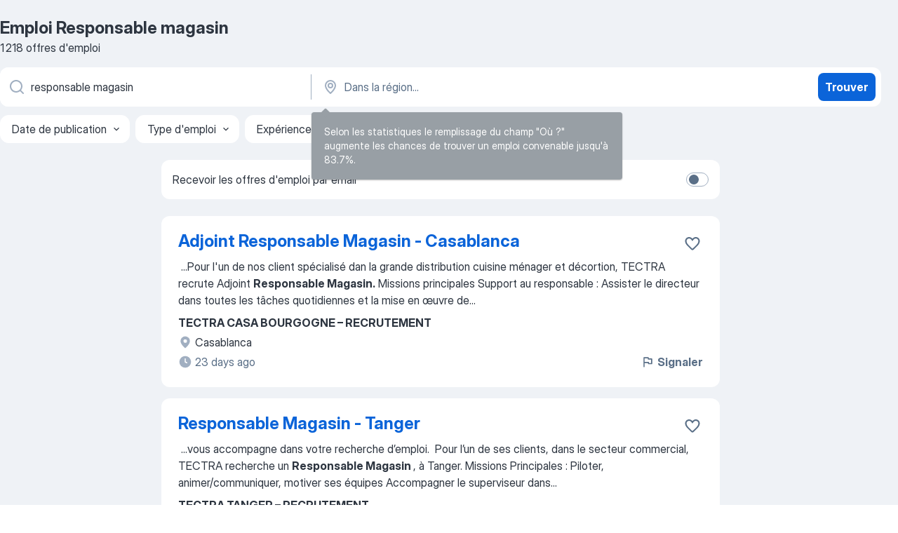

--- FILE ---
content_type: text/html
request_url: https://ma.jooble.org/emploi-responsable-magasin
body_size: 85290
content:
<!DOCTYPE html><html lang="fr" xmlns="http://www.w3.org/1999/xhtml"><head><meta charset="utf-8"><link data-chunk="app" rel="stylesheet" href="/assets/app.7324e65269e8202330a9.css"><link data-chunk="SERP" rel="stylesheet" href="/assets/SERP.04657a1bc3acf7120258.css"><meta name="viewport" content="width=device-width,initial-scale=1.0,maximum-scale=5" /><meta property="og:site_name" content="Jooble" /><meta property="og:locale" content="fr" /><meta property="og:type" content="website" /><meta name="msvalidate.01" content="4E93DB804C5CCCD5B3AFF7486D4B2757" /><meta name="format-detection" content="telephone=no"><link rel="preconnect" href="https://www.googletagmanager.com" /><link rel="preconnect" href="https://www.google-analytics.com" /><link rel="dns-prefetch" href="https://www.google.com" /><link rel="dns-prefetch" href="https://apis.google.com" /><link rel="dns-prefetch" href="https://connect.facebook.net" /><link rel="dns-prefetch" href="https://www.facebook.com" /><link href="https://data-ma.jooble.org/assets/fonts/inter-display.css" rel="stylesheet"><link href="https://data-ma.jooble.org/assets/fonts/segoe.css" rel="stylesheet"><link rel="apple-touch-icon" href="/assets/images/favicon/ua/apple-touch-icon.png?v=4" /><link rel="apple-touch-icon" sizes="57x57" href="/assets/images/favicon/ua/apple-touch-icon-57x57.png?v=4" /><link rel="apple-touch-icon" sizes="60x60" href="/assets/images/favicon/ua/apple-touch-icon-60x60.png?v=4" /><link rel="apple-touch-icon" sizes="72x72" href="/assets/images/favicon/ua/apple-touch-icon-72x72.png?v=4" /><link rel="apple-touch-icon" sizes="76x76" href="/assets/images/favicon/ua/apple-touch-icon-76x76.png?v=4" /><link rel="apple-touch-icon" sizes="114x114" href="/assets/images/favicon/ua/apple-touch-icon-114x114.png?v=4" /><link rel="apple-touch-icon" sizes="120x120" href="/assets/images/favicon/ua/apple-touch-icon-120x120.png?v=4" /><link rel="apple-touch-icon" sizes="144x144" href="/assets/images/favicon/ua/apple-touch-icon-144x144.png?v=4" /><link rel="apple-touch-icon" sizes="152x152" href="/assets/images/favicon/ua/apple-touch-icon-152x152.png?v=4" /><link rel="apple-touch-icon" sizes="180x180" href="/assets/images/favicon/ua/apple-touch-icon-180x180.png?v=4" /><link rel="icon" type="image/png" sizes="16x16" href="/assets/images/favicon/ua/favicon-16x16.png?v=4"><link rel="icon" type="image/png" sizes="32x32" href="/assets/images/favicon/ua/favicon-32x32.png?v=4"><link rel="icon" type="image/png" sizes="48x48" href="/assets/images/favicon/ua/android-chrome-48x48.png?v=4"><link rel="icon" type="image/png" sizes="96x96" href="/assets/images/favicon/ua/android-chrome-96x96.png?v=4"><link rel="icon" type="image/png" sizes="144x144" href="/assets/images/favicon/ua/android-chrome-144x144.png?v=4"><link rel="icon" type="image/png" sizes="192x192" href="/assets/images/favicon/ua/android-chrome-192x192.png?v=4"><link rel="icon" type="image/png" sizes="194x194" href="/assets/images/favicon/ua/favicon-194x194.png?v=4"><link rel="icon" type="image/png" sizes="256x256" href="/assets/images/favicon/ua/android-chrome-256x256.png?v=4"><link rel="icon" type="image/png" sizes="384x384" href="/assets/images/favicon/ua/android-chrome-384x384.png?v=4"><link rel="icon" type="image/png" sizes="512x512" href="/assets/images/favicon/ua/android-chrome-512x512.png?v=4"><link rel="shortcut icon" type="image/x-icon" href="/assets/images/favicon/ua/favicon-ua.ico?v=4"><link rel="icon" href="/assets/images/favicon/ua/icon.svg?v=4" sizes="any" type="image/svg+xml"><meta name="msapplication-tooltip" content="Jooble"><meta name="msapplication-config" content="/browserconfig.xml"><meta name="msapplication-TileColor" content="#ffffff"><meta name="msapplication-TileImage" content="/assets/images/favicon/ua/mstile-144x144.png?v=4"><meta name="theme-color" content="#ffffff"><meta name="ir-site-verification-token" content="-1337664224"><script type="text/javascript" charset="utf-8">(function(g,o){g[o]=g[o]||function(){(g[o]['q']=g[o]['q']||[]).push(arguments)},g[o]['t']=1*new Date})(window,'_googCsa'); </script><script>!function(){if('PerformanceLongTaskTiming' in window) {var g=window.__tti={e:[]};g.o = new PerformanceObserver(function(l){g.e = g.e.concat(l.getEntries())});g.o.observe({entryTypes:['longtask']})}}();</script><script>!function(){var e,t,n,i,r={passive:!0,capture:!0},a=new Date,o=function(){i=[],t=-1,e=null,f(addEventListener)},c=function(i,r){e||(e=r,t=i,n=new Date,f(removeEventListener),u())},u=function(){if(t>=0&&t<n-a){var r={entryType:"first-input",name:e.type,target:e.target,cancelable:e.cancelable,startTime:e.timeStamp,processingStart:e.timeStamp+t};i.forEach((function(e){e(r)})),i=[]}},s=function(e){if(e.cancelable){var t=(e.timeStamp>1e12?new Date:performance.now())-e.timeStamp;"pointerdown"==e.type?function(e,t){var n=function(){c(e,t),a()},i=function(){a()},a=function(){removeEventListener("pointerup",n,r),removeEventListener("pointercancel",i,r)};addEventListener("pointerup",n,r),addEventListener("pointercancel",i,r)}(t,e):c(t,e)}},f=function(e){["mousedown","keydown","touchstart","pointerdown"].forEach((function(t){return e(t,s,r)}))},p="hidden"===document.visibilityState?0:1/0;addEventListener("visibilitychange",(function e(t){"hidden"===document.visibilityState&&(p=t.timeStamp,removeEventListener("visibilitychange",e,!0))}),!0);o(),self.webVitals={firstInputPolyfill:function(e){i.push(e),u()},resetFirstInputPolyfill:o,get firstHiddenTime(){return p}}}();</script><title data-rh="true">Emploi d&#x27;urgence! Responsable magasin - 1218 offres d’emploi actuelles pour Responsable magasin - Jooble</title><link data-rh="true" rel="canonical" href="https://ma.jooble.org/emploi-responsable-magasin"/><link data-rh="true" hreflang="fr-MA" rel="alternate" href="https://ma.jooble.org/emploi-responsable-magasin"/><meta data-rh="true" name="keywords" content="Emploi Responsable magasin, offre emploi Responsable magasin, emploi, offre emploi"/><meta data-rh="true" name="description" content="Emploi: Responsable magasin • Recherche parmi 3.500+ offres d&#x27;emploi en cours Maroc et à l&#x27;étranger • Rapide &amp; Gratuit • Temps plein, temporaire et à temps partiel • Meilleurs employeurs • Emploi : Responsable magasin - facile à trouver !"/><meta data-rh="true" property="og:image" content="/assets/images/open_graph/og_image.png"/><meta data-rh="true" property="og:url" content="https://ma.jooble.org/emploi-responsable-magasin"/><meta data-rh="true" property="og:title" content="Emploi d&#x27;urgence! Responsable magasin - 1218 offres d’emploi actuelles pour Responsable magasin - Jooble"/><meta data-rh="true" property="og:description" content="Emploi: Responsable magasin • Recherche parmi 3.500+ offres d&#x27;emploi en cours Maroc et à l&#x27;étranger • Rapide &amp; Gratuit • Temps plein, temporaire et à temps partiel • Meilleurs employeurs • Emploi : Responsable magasin - facile à trouver !"/><script data-rh="true" type="application/ld+json">{"@context":"https://schema.org","@type":"BreadcrumbList","itemListElement":[[{"@type":"ListItem","position":1,"item":{"@id":"https://ma.jooble.org","name":"Emploi"}},{"@type":"ListItem","position":2,"item":{"name":"Responsable magasin"}}]]}</script><script data-rh="true" type="application/ld+json">{"@context":"https://schema.org","@type":"ItemList","numberOfItems":1218,"itemListElement":[[{"@type":"ListItem","position":1,"url":"https://ma.jooble.org/jdp/4771026708074824989"},{"@type":"ListItem","position":2,"url":"https://ma.jooble.org/jdp/4222887869467363953"},{"@type":"ListItem","position":3,"url":"https://ma.jooble.org/jdp/-8540183809834281448"},{"@type":"ListItem","position":4,"url":"https://ma.jooble.org/jdp/5401186695722177068"},{"@type":"ListItem","position":5,"url":"https://ma.jooble.org/jdp/-8696534344432126875"},{"@type":"ListItem","position":6,"url":"https://ma.jooble.org/jdp/545526451295214869"},{"@type":"ListItem","position":7,"url":"https://ma.jooble.org/jdp/5624071859143840160"},{"@type":"ListItem","position":8,"url":"https://ma.jooble.org/jdp/-8672400019995612796"},{"@type":"ListItem","position":9,"url":"https://ma.jooble.org/jdp/-8910085755166529113"},{"@type":"ListItem","position":10,"url":"https://ma.jooble.org/jdp/-4436964770716477910"},{"@type":"ListItem","position":11,"url":"https://ma.jooble.org/jdp/-1801397020597650528"},{"@type":"ListItem","position":12,"url":"https://ma.jooble.org/jdp/7302075069270780714"},{"@type":"ListItem","position":13,"url":"https://ma.jooble.org/jdp/-3934145972386167172"},{"@type":"ListItem","position":14,"url":"https://ma.jooble.org/jdp/6601020188945132976"},{"@type":"ListItem","position":15,"url":"https://ma.jooble.org/jdp/7744402954739016660"},{"@type":"ListItem","position":16,"url":"https://ma.jooble.org/jdp/-4714704734686805544"},{"@type":"ListItem","position":17,"url":"https://ma.jooble.org/jdp/-6464446939763095617"},{"@type":"ListItem","position":18,"url":"https://ma.jooble.org/jdp/4532137479123729149"},{"@type":"ListItem","position":19,"url":"https://ma.jooble.org/jdp/4399576083642967696"},{"@type":"ListItem","position":20,"url":"https://ma.jooble.org/jdp/-4336090777208385151"},{"@type":"ListItem","position":21,"url":"https://ma.jooble.org/jdp/6015968155981505976"},{"@type":"ListItem","position":22,"url":"https://ma.jooble.org/jdp/7117808735463064872"},{"@type":"ListItem","position":23,"url":"https://ma.jooble.org/jdp/-2789647774129165219"},{"@type":"ListItem","position":24,"url":"https://ma.jooble.org/jdp/5858388095450109435"},{"@type":"ListItem","position":25,"url":"https://ma.jooble.org/jdp/-2738151011059325963"},{"@type":"ListItem","position":26,"url":"https://ma.jooble.org/jdp/-4907061557088513543"},{"@type":"ListItem","position":27,"url":"https://ma.jooble.org/jdp/-8120357030849749343"},{"@type":"ListItem","position":28,"url":"https://ma.jooble.org/jdp/6084446716006831001"},{"@type":"ListItem","position":29,"url":"https://ma.jooble.org/jdp/-653184442358549037"},{"@type":"ListItem","position":30,"url":"https://ma.jooble.org/jdp/8527326661957226275"}]]}</script></head><body ondragstart="return false"><div id="app"><div class="zR2N9v"><div class="_1G2nM4"><div></div><div id="serpContainer" class="_0CG45k"><div class="+MdXgT"><header class="VavEB9"><div class="qD9dwK"><h1 class="_518B8Z">Emploi Responsable magasin</h1><div company="p" class="cXVOTD">1 218 offres d&#x27;emploi</div></div><div class=""><form class="CXE+FW" data-test-name="_searchForm"><div class="tXoMlu"><div class="kySr3o EIHqTW"><div class="H-KSNn"><div class="Y6LTZC RKazSn"><div class="_0vIToK"><svg class="BC4g2E abyhUO gexuVd kPZVKg"><use xlink:href="/assets/sprite.1oxueCVBzlo-hocQRlhy.svg#icon-magnifier-usage"></use></svg><input id="input_:R55j8h:" class="_2cXMBT aHpE4r _5sX2B+" placeholder="Je cherche un emploi..." type="text" spellcheck="false" name="keyword" autoComplete="off" autoCapitalize="off" data-test-name="_searchFormKeywordInput" aria-label="Indiquez le type d&#x27;emploi que vous recherchez" value="responsable magasin"/></div></div></div></div><div class="kySr3o _9+Weu7"><div class="H-KSNn"><div class="Y6LTZC RKazSn"><div class="_0vIToK"><svg class="BC4g2E abyhUO gexuVd kPZVKg"><use xlink:href="/assets/sprite.1oxueCVBzlo-hocQRlhy.svg#icon-map_marker-usage"></use></svg><input id="tbRegion" class="_2cXMBT aHpE4r _5sX2B+" placeholder="Dans la région..." type="text" spellcheck="false" name="region" autoComplete="off" autoCapitalize="off" data-test-name="_searchFormRegionInput" aria-label="Indiquez la ville dans laquelle vous cherchez du travail" value=""/></div></div></div></div></div><button type="submit" class="VMdYVt i6dNg1 oUsVL7 xVPKbj ZuTpxY">Trouver</button></form></div><div class="p7hDF8"><div class="apmZrt" data-test-name="_smartTagsFilter" role="region" aria-label="Filters"><button type="button" class="wYznI5"><span class="_1apRDx">Date de publication</span><svg class="KaSFrq DuJhnH GM7Sgs _398Jb4"><use xlink:href="/assets/sprite.1oxueCVBzlo-hocQRlhy.svg#icon-chevron_down-usage"></use></svg></button><button type="button" class="wYznI5"><span class="_1apRDx">Type d&#x27;emploi</span><svg class="KaSFrq DuJhnH GM7Sgs _398Jb4"><use xlink:href="/assets/sprite.1oxueCVBzlo-hocQRlhy.svg#icon-chevron_down-usage"></use></svg></button><button type="button" class="wYznI5"><span class="_1apRDx">Expérience professionnelle</span><svg class="KaSFrq DuJhnH GM7Sgs _398Jb4"><use xlink:href="/assets/sprite.1oxueCVBzlo-hocQRlhy.svg#icon-chevron_down-usage"></use></svg></button><button type="button" class="wYznI5"><span class="_1apRDx">Emplacement</span><svg class="KaSFrq DuJhnH GM7Sgs _398Jb4"><use xlink:href="/assets/sprite.1oxueCVBzlo-hocQRlhy.svg#icon-chevron_down-usage"></use></svg></button><button type="button" class="wYznI5"><span class="_1apRDx">Salaire</span><svg class="KaSFrq DuJhnH GM7Sgs _398Jb4"><use xlink:href="/assets/sprite.1oxueCVBzlo-hocQRlhy.svg#icon-chevron_down-usage"></use></svg></button></div></div></header><div class="y+s7YY"><div class="Amjssv"><main class="toVmC+" role="main"><div class="NeCPdn" id="topBarContainer"><div class="dKIuea"><div class="pfddcp xPgV1+"><div class="Z7rxKJ"><span class="ahUpuK">Recevoir les offres d&#x27;emploi par email</span><div class="rV3P9b H6hBvI RDT4pD seXaaO"><input id="SubscriptionSwitcher" type="checkbox" tabindex="-1" aria-label="SubscriptionSwitcher"/><label for="SubscriptionSwitcher" tabindex="0" role="switch" aria-checked="false" data-focus-target="SubscriptionSwitcher"><span data-switch="pill" data-caption="false"><span data-switch="round"></span></span></label></div></div></div></div></div><div class="bXbgrv" id="serpContent"><div><div class="infinite-scroll-component__outerdiv"><div class="infinite-scroll-component ZbPfXY _serpContentBlock" style="height:auto;overflow:auto;-webkit-overflow-scrolling:touch"><div><ul class="kiBEcn"><li></li><li><div id="4771026708074824989" data-test-name="_jobCard" class="+n4WEb rHG1ci"><div class="_9q4Aij"><h2 class="jA9gFS dUatPc"><a class="_8w9Ce2 tUC4Fj _6i4Nb0 wtCvxI job_card_link" target="_blank" href="https://ma.jooble.org/jdp/4771026708074824989">Adjoint Responsable Magasin - Casablanca</a></h2><div class="_5A-eEY"><div class="Bdpujj"><button type="button" class="ZapzXe _9WpygY XEfYdx JFkX+L vMdXr7 RNbuqd" data-test-name="jobFavoritesButton__4771026708074824989" aria-label="Enregistrer l&#x27;offre d&#x27;emploi dans vos favoris"><span class="H2e2t1 +gVFyQ"><svg class="KaSFrq JAzKjj _0ng4na"><use xlink:href="/assets/sprite.1oxueCVBzlo-hocQRlhy.svg#icon-heart_outline-usage"></use></svg></span></button></div></div></div><div><div class="QZH8mt"><div class="GEyos4">&nbsp;...<span>Pour l'un de nos client spécialisé dan la grande distribution cuisine ménager et décortion, TECTRA recrute  Adjoint </span><b>Responsable Magasin.</b><span> 
 Missions principales 
 Support au responsable : Assister le directeur dans toutes les tâches quotidiennes et la mise en œuvre de</span>...&nbsp;</div><div class="rvi8+s"></div></div><div class="L4BhzZ wrapper__new_tags_design bLrJMm"><div class="j+648w"><button type="button" class="ZapzXe _9WpygY JFkX+L vMdXr7 _9ofHq7" data-test-name="_reportJobButtonSerp"><span class="H2e2t1 w87w0E"><svg class="KaSFrq xY3sEm _0ng4na cS9jE1"><use xlink:href="/assets/sprite.1oxueCVBzlo-hocQRlhy.svg#icon-flag-usage"></use></svg></span>Signaler</button></div><div class="E6E0jY"><div class="pXyhD4 VeoRvG"><div class="heru4z"><p class="z6WlhX" data-test-name="_companyName">TECTRA CASA BOURGOGNE – RECRUTEMENT</p></div></div><div class="blapLw gj1vO6 fhg31q nxYYVJ" tabindex="-1"><svg class="BC4g2E c6AqqO gexuVd kE3ssB DlQ0Ty icon_gray_soft mdorqd"><use xlink:href="/assets/sprite.1oxueCVBzlo-hocQRlhy.svg#icon-map_marker_filled-usage"></use></svg><div class="caption NTRJBV">Casablanca</div></div><div class="blapLw gj1vO6 fhg31q fGYTou"><svg class="BC4g2E c6AqqO gexuVd kE3ssB DlQ0Ty icon_gray_soft jjtReA"><use xlink:href="/assets/sprite.1oxueCVBzlo-hocQRlhy.svg#icon-clock_filled-usage"></use></svg><div class="caption Vk-5Da">23 days ago</div></div></div></div></div></div></li><li><div id="4222887869467363953" data-test-name="_jobCard" class="+n4WEb rHG1ci"><div class="_9q4Aij"><h2 class="jA9gFS dUatPc"><a class="_8w9Ce2 tUC4Fj _6i4Nb0 wtCvxI job_card_link" target="_blank" href="https://ma.jooble.org/jdp/4222887869467363953">Responsable Magasin - Tanger</a></h2><div class="_5A-eEY"><div class="Bdpujj"><button type="button" class="ZapzXe _9WpygY XEfYdx JFkX+L vMdXr7 RNbuqd" data-test-name="jobFavoritesButton__4222887869467363953" aria-label="Enregistrer l&#x27;offre d&#x27;emploi dans vos favoris"><span class="H2e2t1 +gVFyQ"><svg class="KaSFrq JAzKjj _0ng4na"><use xlink:href="/assets/sprite.1oxueCVBzlo-hocQRlhy.svg#icon-heart_outline-usage"></use></svg></span></button></div></div></div><div><div class="QZH8mt"><div class="GEyos4">&nbsp;...<span>vous accompagne dans votre recherche d’emploi. 
 Pour l’un de ses clients, dans le secteur commercial, TECTRA recherche un  </span><b>Responsable Magasin </b><span> , à Tanger. 
 Missions Principales : 
 Piloter, animer/communiquer, motiver ses équipes 
 Accompagner le superviseur dans</span>...&nbsp;</div><div class="rvi8+s"></div></div><div class="L4BhzZ wrapper__new_tags_design bLrJMm"><div class="j+648w"><button type="button" class="ZapzXe _9WpygY JFkX+L vMdXr7 _9ofHq7" data-test-name="_reportJobButtonSerp"><span class="H2e2t1 w87w0E"><svg class="KaSFrq xY3sEm _0ng4na cS9jE1"><use xlink:href="/assets/sprite.1oxueCVBzlo-hocQRlhy.svg#icon-flag-usage"></use></svg></span>Signaler</button></div><div class="E6E0jY"><div class="pXyhD4 VeoRvG"><div class="heru4z"><p class="z6WlhX" data-test-name="_companyName">TECTRA TANGER – RECRUTEMENT</p></div></div><div class="blapLw gj1vO6 fhg31q nxYYVJ" tabindex="-1"><svg class="BC4g2E c6AqqO gexuVd kE3ssB DlQ0Ty icon_gray_soft mdorqd"><use xlink:href="/assets/sprite.1oxueCVBzlo-hocQRlhy.svg#icon-map_marker_filled-usage"></use></svg><div class="caption NTRJBV">Tanger-Tetouan-Al Hoceima Region</div></div><div class="blapLw gj1vO6 fhg31q fGYTou"><svg class="BC4g2E c6AqqO gexuVd kE3ssB DlQ0Ty icon_gray_soft jjtReA"><use xlink:href="/assets/sprite.1oxueCVBzlo-hocQRlhy.svg#icon-clock_filled-usage"></use></svg><div class="caption Vk-5Da">a month ago</div></div></div></div></div></div></li><li><div id="-8540183809834281448" data-test-name="_jobCard" class="+n4WEb rHG1ci"><div class="_9q4Aij"><h2 class="jA9gFS dUatPc"><a class="_8w9Ce2 tUC4Fj _6i4Nb0 wtCvxI job_card_link" target="_blank" href="https://ma.jooble.org/jdp/-8540183809834281448">Responsable Magasin Store Manager (HF)</a></h2><div class="_5A-eEY"><div class="Bdpujj"><button type="button" class="ZapzXe _9WpygY XEfYdx JFkX+L vMdXr7 RNbuqd" data-test-name="jobFavoritesButton__-8540183809834281448" aria-label="Enregistrer l&#x27;offre d&#x27;emploi dans vos favoris"><span class="H2e2t1 +gVFyQ"><svg class="KaSFrq JAzKjj _0ng4na"><use xlink:href="/assets/sprite.1oxueCVBzlo-hocQRlhy.svg#icon-heart_outline-usage"></use></svg></span></button></div></div></div><div><div class="QZH8mt"><div class="GEyos4">&nbsp;...<span>expansion nous recrutons un(e) Store Manager. Vos principales missions dans ce rôle inclut : 
 En collaboration avec le </span><b>responsable </b><span>adjoint du </span><b>magasin </b><span>vous êtes responsable de de votre magasin JYSK. 
 En accord avec les valeurs de leadership de JYSK vous avez la charge</span>...&nbsp;</div><div class="rvi8+s"></div></div><div class="L4BhzZ wrapper__new_tags_design bLrJMm"><div class="j+648w"><button type="button" class="ZapzXe _9WpygY JFkX+L vMdXr7 _9ofHq7" data-test-name="_reportJobButtonSerp"><span class="H2e2t1 w87w0E"><svg class="KaSFrq xY3sEm _0ng4na cS9jE1"><use xlink:href="/assets/sprite.1oxueCVBzlo-hocQRlhy.svg#icon-flag-usage"></use></svg></span>Signaler</button></div><div class="E6E0jY"><div class="pXyhD4 VeoRvG"><div class="heru4z"><p class="z6WlhX" data-test-name="_companyName">JYSK</p></div></div><div class="blapLw gj1vO6 fhg31q nxYYVJ" tabindex="-1"><svg class="BC4g2E c6AqqO gexuVd kE3ssB DlQ0Ty icon_gray_soft mdorqd"><use xlink:href="/assets/sprite.1oxueCVBzlo-hocQRlhy.svg#icon-map_marker_filled-usage"></use></svg><div class="caption NTRJBV">Casablanca</div></div><div class="blapLw gj1vO6 fhg31q fGYTou"><svg class="BC4g2E c6AqqO gexuVd kE3ssB DlQ0Ty icon_gray_soft jjtReA"><use xlink:href="/assets/sprite.1oxueCVBzlo-hocQRlhy.svg#icon-clock_filled-usage"></use></svg><div class="caption Vk-5Da">a month ago</div></div></div></div></div></div></li><li><div id="5401186695722177068" data-test-name="_jobCard" class="+n4WEb rHG1ci"><div class="_9q4Aij"><h2 class="jA9gFS dUatPc"><a class="_8w9Ce2 tUC4Fj _6i4Nb0 wtCvxI job_card_link" target="_blank" href="https://ma.jooble.org/jdp/5401186695722177068">Gérant du Magasin - Casablanca</a></h2><div class="_5A-eEY"><div class="Bdpujj"><button type="button" class="ZapzXe _9WpygY XEfYdx JFkX+L vMdXr7 RNbuqd" data-test-name="jobFavoritesButton__5401186695722177068" aria-label="Enregistrer l&#x27;offre d&#x27;emploi dans vos favoris"><span class="H2e2t1 +gVFyQ"><svg class="KaSFrq JAzKjj _0ng4na"><use xlink:href="/assets/sprite.1oxueCVBzlo-hocQRlhy.svg#icon-heart_outline-usage"></use></svg></span></button></div></div></div><div><div class="QZH8mt"><div class="GEyos4">&nbsp;...<span>Nous sommes à la recherche d'un  Gérant du </span><b>Magasin.</b><span> 
 Job  Description 
 Implement the construction of the shop in time, including</span>...&nbsp;&nbsp;...<span>completed on time and in high quality. 
 Store Management: Be </span><b>responsible </b><span>for formulating and executing store operating strategies,</span>...&nbsp;</div><div class="rvi8+s"></div></div><div class="L4BhzZ wrapper__new_tags_design bLrJMm"><div class="j+648w"><button type="button" class="ZapzXe _9WpygY JFkX+L vMdXr7 _9ofHq7" data-test-name="_reportJobButtonSerp"><span class="H2e2t1 w87w0E"><svg class="KaSFrq xY3sEm _0ng4na cS9jE1"><use xlink:href="/assets/sprite.1oxueCVBzlo-hocQRlhy.svg#icon-flag-usage"></use></svg></span>Signaler</button></div><div class="E6E0jY"><div class="pXyhD4 VeoRvG"><div class="heru4z"><p class="z6WlhX" data-test-name="_companyName">XIAOMI</p></div></div><div class="blapLw gj1vO6 fhg31q nxYYVJ" tabindex="-1"><svg class="BC4g2E c6AqqO gexuVd kE3ssB DlQ0Ty icon_gray_soft mdorqd"><use xlink:href="/assets/sprite.1oxueCVBzlo-hocQRlhy.svg#icon-map_marker_filled-usage"></use></svg><div class="caption NTRJBV">Agadir</div></div><div class="blapLw gj1vO6 fhg31q fGYTou"><svg class="BC4g2E c6AqqO gexuVd kE3ssB DlQ0Ty icon_gray_soft jjtReA"><use xlink:href="/assets/sprite.1oxueCVBzlo-hocQRlhy.svg#icon-clock_filled-usage"></use></svg><div class="caption Vk-5Da">10 days ago</div></div></div></div></div></div></li><li><div id="-8696534344432126875" data-test-name="_jobCard" class="+n4WEb rHG1ci"><div class="_9q4Aij"><h2 class="jA9gFS dUatPc"><a class="_8w9Ce2 tUC4Fj _6i4Nb0 wtCvxI job_card_link" target="_blank" href="https://ma.jooble.org/jdp/-8696534344432126875">Aide Magasin a Casablanca</a></h2><div class="_5A-eEY"><div class="Bdpujj"><button type="button" class="ZapzXe _9WpygY XEfYdx JFkX+L vMdXr7 RNbuqd" data-test-name="jobFavoritesButton__-8696534344432126875" aria-label="Enregistrer l&#x27;offre d&#x27;emploi dans vos favoris"><span class="H2e2t1 +gVFyQ"><svg class="KaSFrq JAzKjj _0ng4na"><use xlink:href="/assets/sprite.1oxueCVBzlo-hocQRlhy.svg#icon-heart_outline-usage"></use></svg></span></button></div></div></div><div><div class="QZH8mt"><div class="GEyos4">&nbsp;...<span>Dans le cadre du renforcement de notre équipe, nous recrutons un(e)  Aide </span><b>Magasin </b><span> . 
 Lieu  : Casablanca 
 Type de contrat  : Régie / Intérim 
 Missions principales : 
 Réception, contrôle et rangement des marchandises 
 Suivi des entrées et sorties du stock 
 Aide</span>...&nbsp;</div><div class="rvi8+s"></div></div><div class="L4BhzZ wrapper__new_tags_design bLrJMm"><div class="j+648w"><button type="button" class="ZapzXe _9WpygY JFkX+L vMdXr7 _9ofHq7" data-test-name="_reportJobButtonSerp"><span class="H2e2t1 w87w0E"><svg class="KaSFrq xY3sEm _0ng4na cS9jE1"><use xlink:href="/assets/sprite.1oxueCVBzlo-hocQRlhy.svg#icon-flag-usage"></use></svg></span>Signaler</button></div><div class="E6E0jY"><div class="blapLw gj1vO6 fhg31q nxYYVJ" tabindex="-1"><svg class="BC4g2E c6AqqO gexuVd kE3ssB DlQ0Ty icon_gray_soft mdorqd"><use xlink:href="/assets/sprite.1oxueCVBzlo-hocQRlhy.svg#icon-map_marker_filled-usage"></use></svg><div class="caption NTRJBV">Casablanca</div></div><div class="blapLw gj1vO6 fhg31q fGYTou"><svg class="BC4g2E c6AqqO gexuVd kE3ssB DlQ0Ty icon_gray_soft jjtReA"><use xlink:href="/assets/sprite.1oxueCVBzlo-hocQRlhy.svg#icon-clock_filled-usage"></use></svg><div class="caption Vk-5Da">16 days ago</div></div></div></div></div></div></li><li><div id="545526451295214869" data-test-name="_jobCard" class="+n4WEb rHG1ci"><div class="_9q4Aij"><h2 class="jA9gFS dUatPc"><a class="_8w9Ce2 tUC4Fj _6i4Nb0 wtCvxI job_card_link" target="_blank" href="https://ma.jooble.org/jdp/545526451295214869">Superviseur Magasin H/F - Région Beni Mellal</a></h2><div class="_5A-eEY"><div class="Bdpujj"><button type="button" class="ZapzXe _9WpygY XEfYdx JFkX+L vMdXr7 RNbuqd" data-test-name="jobFavoritesButton__545526451295214869" aria-label="Enregistrer l&#x27;offre d&#x27;emploi dans vos favoris"><span class="H2e2t1 +gVFyQ"><svg class="KaSFrq JAzKjj _0ng4na"><use xlink:href="/assets/sprite.1oxueCVBzlo-hocQRlhy.svg#icon-heart_outline-usage"></use></svg></span></button></div></div></div><div><div class="QZH8mt"><div class="GEyos4">&nbsp;...<span>Dans le cadre du renforcement de nos équipes, 
 Vous serez </span><b>responsable </b><span>de la gestion quotidienne du </span><b>magasin </b><span>et de l’encadrement de l’équipe afin d’assurer un service de qualité et une expérience client optimale. 
 Missions principales : 
 Superviser les opérations</span>...&nbsp;</div><div class="rvi8+s"></div></div><div class="L4BhzZ wrapper__new_tags_design bLrJMm"><div class="j+648w"><button type="button" class="ZapzXe _9WpygY JFkX+L vMdXr7 _9ofHq7" data-test-name="_reportJobButtonSerp"><span class="H2e2t1 w87w0E"><svg class="KaSFrq xY3sEm _0ng4na cS9jE1"><use xlink:href="/assets/sprite.1oxueCVBzlo-hocQRlhy.svg#icon-flag-usage"></use></svg></span>Signaler</button></div><div class="E6E0jY"><div class="pXyhD4 VeoRvG"><div class="heru4z"><p class="z6WlhX" data-test-name="_companyName">N.C.</p></div></div><div class="blapLw gj1vO6 fhg31q nxYYVJ" tabindex="-1"><svg class="BC4g2E c6AqqO gexuVd kE3ssB DlQ0Ty icon_gray_soft mdorqd"><use xlink:href="/assets/sprite.1oxueCVBzlo-hocQRlhy.svg#icon-map_marker_filled-usage"></use></svg><div class="caption NTRJBV">Marrakech</div></div><div class="blapLw gj1vO6 fhg31q fGYTou"><svg class="BC4g2E c6AqqO gexuVd kE3ssB DlQ0Ty icon_gray_soft jjtReA"><use xlink:href="/assets/sprite.1oxueCVBzlo-hocQRlhy.svg#icon-clock_filled-usage"></use></svg><div class="caption Vk-5Da">2 days ago</div></div></div></div></div></div></li><li><div id="5624071859143840160" data-test-name="_jobCard" class="+n4WEb rHG1ci"><div class="_9q4Aij"><h2 class="jA9gFS dUatPc"><a class="_8w9Ce2 tUC4Fj _6i4Nb0 wtCvxI job_card_link" target="_blank" href="https://ma.jooble.org/jdp/5624071859143840160">Directeur de magasin</a></h2><div class="_5A-eEY"><div class="Bdpujj"><button type="button" class="ZapzXe _9WpygY XEfYdx JFkX+L vMdXr7 RNbuqd" data-test-name="jobFavoritesButton__5624071859143840160" aria-label="Enregistrer l&#x27;offre d&#x27;emploi dans vos favoris"><span class="H2e2t1 +gVFyQ"><svg class="KaSFrq JAzKjj _0ng4na"><use xlink:href="/assets/sprite.1oxueCVBzlo-hocQRlhy.svg#icon-heart_outline-usage"></use></svg></span></button></div></div></div><div><div class="QZH8mt"><div class="GEyos4">&nbsp;...<span>une référence incontournable de la cuisine équipée au Maroc.
Pour accompagner le lancement et la croissance de notre </span><b>magasin,</b><span> nous recrutons un </span><b>Responsable </b><span>de Magasin Cuisines/Dressing/Accessoires à RABAT ( MAROC)
Avantages :
 * repas
 * selon politique locale
 *</span>...&nbsp;</div><div class="rvi8+s"></div></div><div class="L4BhzZ wrapper__new_tags_design bLrJMm"><div class="j+648w"><button type="button" class="ZapzXe _9WpygY JFkX+L vMdXr7 _9ofHq7" data-test-name="_reportJobButtonSerp"><span class="H2e2t1 w87w0E"><svg class="KaSFrq xY3sEm _0ng4na cS9jE1"><use xlink:href="/assets/sprite.1oxueCVBzlo-hocQRlhy.svg#icon-flag-usage"></use></svg></span>Signaler</button></div><div class="E6E0jY"><div class="pXyhD4 VeoRvG"><div class="heru4z"><p class="z6WlhX" data-test-name="_companyName">Aviva Cuisines</p></div></div><div class="blapLw gj1vO6 fhg31q nxYYVJ" tabindex="-1"><svg class="BC4g2E c6AqqO gexuVd kE3ssB DlQ0Ty icon_gray_soft mdorqd"><use xlink:href="/assets/sprite.1oxueCVBzlo-hocQRlhy.svg#icon-map_marker_filled-usage"></use></svg><div class="caption NTRJBV">Rabat</div></div><div class="blapLw gj1vO6 fhg31q fGYTou"><svg class="BC4g2E c6AqqO gexuVd kE3ssB DlQ0Ty icon_gray_soft jjtReA"><use xlink:href="/assets/sprite.1oxueCVBzlo-hocQRlhy.svg#icon-clock_filled-usage"></use></svg><div class="caption Vk-5Da">a month ago</div></div></div></div></div></div></li><li></li><li><div id="-8672400019995612796" data-test-name="_jobCard" class="+n4WEb rHG1ci"><div class="_9q4Aij"><h2 class="jA9gFS dUatPc"><a class="_8w9Ce2 tUC4Fj _6i4Nb0 wtCvxI job_card_link" target="_blank" href="https://ma.jooble.org/jdp/-8672400019995612796">Vendeur Magasin - Freshy</a></h2><div class="_5A-eEY"><div class="Bdpujj"><button type="button" class="ZapzXe _9WpygY XEfYdx JFkX+L vMdXr7 RNbuqd" data-test-name="jobFavoritesButton__-8672400019995612796" aria-label="Enregistrer l&#x27;offre d&#x27;emploi dans vos favoris"><span class="H2e2t1 +gVFyQ"><svg class="KaSFrq JAzKjj _0ng4na"><use xlink:href="/assets/sprite.1oxueCVBzlo-hocQRlhy.svg#icon-heart_outline-usage"></use></svg></span></button></div></div></div><div><div class="QZH8mt"><div class="GEyos4">&nbsp;...<span>Yola Fresh recrute des Vendeurs en </span><b>Magasin </b><span>Store Freshy 
 Dans le cadre de louverture prochaine de notre  nouveau magasin Freshy  nous recrutons des  Vendeurs en Magasin  passionnés par la relation client et le commerce de proximité. 
 Missions principales : 
-Accueillir</span>...&nbsp;</div><div class="rvi8+s"></div></div><div class="L4BhzZ wrapper__new_tags_design bLrJMm"><div class="j+648w"><button type="button" class="ZapzXe _9WpygY JFkX+L vMdXr7 _9ofHq7" data-test-name="_reportJobButtonSerp"><span class="H2e2t1 w87w0E"><svg class="KaSFrq xY3sEm _0ng4na cS9jE1"><use xlink:href="/assets/sprite.1oxueCVBzlo-hocQRlhy.svg#icon-flag-usage"></use></svg></span>Signaler</button></div><div class="E6E0jY"><div class="pXyhD4 VeoRvG"><div class="heru4z"><p class="z6WlhX" data-test-name="_companyName">YOLA FRESH</p></div></div><div class="blapLw gj1vO6 fhg31q nxYYVJ" tabindex="-1"><svg class="BC4g2E c6AqqO gexuVd kE3ssB DlQ0Ty icon_gray_soft mdorqd"><use xlink:href="/assets/sprite.1oxueCVBzlo-hocQRlhy.svg#icon-map_marker_filled-usage"></use></svg><div class="caption NTRJBV">Casablanca</div></div><div class="blapLw gj1vO6 fhg31q fGYTou"><svg class="BC4g2E c6AqqO gexuVd kE3ssB DlQ0Ty icon_gray_soft jjtReA"><use xlink:href="/assets/sprite.1oxueCVBzlo-hocQRlhy.svg#icon-clock_filled-usage"></use></svg><div class="caption Vk-5Da"> Il y a 2 mois</div></div></div></div></div></div></li><li><div id="-8910085755166529113" data-test-name="_jobCard" class="+n4WEb rHG1ci"><div class="_9q4Aij"><h2 class="jA9gFS dUatPc"><a class="_8w9Ce2 tUC4Fj _6i4Nb0 wtCvxI job_card_link" target="_blank" href="https://ma.jooble.org/jdp/-8910085755166529113">Gérant Magasin - Rabat</a></h2><div class="_5A-eEY"><div class="Bdpujj"><button type="button" class="ZapzXe _9WpygY XEfYdx JFkX+L vMdXr7 RNbuqd" data-test-name="jobFavoritesButton__-8910085755166529113" aria-label="Enregistrer l&#x27;offre d&#x27;emploi dans vos favoris"><span class="H2e2t1 +gVFyQ"><svg class="KaSFrq JAzKjj _0ng4na"><use xlink:href="/assets/sprite.1oxueCVBzlo-hocQRlhy.svg#icon-heart_outline-usage"></use></svg></span></button></div></div></div><div><div class="QZH8mt"><div class="GEyos4">&nbsp;...<span>Nous cherchons un  Gérant </span><b>Magasin </b><span> de vente à Rabat. 
 Missions principales : 
 Assurer la mise en valeur des produits en vitrine et veiller à leur bonne présentation. 
 Organiser le planning et la répartition du travail de l’équipe de vente. 
 Gérer l’ensemble du</span>...&nbsp;</div><div class="rvi8+s"></div></div><div class="L4BhzZ wrapper__new_tags_design bLrJMm"><div class="j+648w"><button type="button" class="ZapzXe _9WpygY JFkX+L vMdXr7 _9ofHq7" data-test-name="_reportJobButtonSerp"><span class="H2e2t1 w87w0E"><svg class="KaSFrq xY3sEm _0ng4na cS9jE1"><use xlink:href="/assets/sprite.1oxueCVBzlo-hocQRlhy.svg#icon-flag-usage"></use></svg></span>Signaler</button></div><div class="E6E0jY"><div class="pXyhD4 VeoRvG"><div class="heru4z"><p class="z6WlhX" data-test-name="_companyName">LA FONDA</p></div></div><div class="blapLw gj1vO6 fhg31q nxYYVJ" tabindex="-1"><svg class="BC4g2E c6AqqO gexuVd kE3ssB DlQ0Ty icon_gray_soft mdorqd"><use xlink:href="/assets/sprite.1oxueCVBzlo-hocQRlhy.svg#icon-map_marker_filled-usage"></use></svg><div class="caption NTRJBV">Rabat-Salé-Kénitra Region</div></div><div class="blapLw gj1vO6 fhg31q fGYTou"><svg class="BC4g2E c6AqqO gexuVd kE3ssB DlQ0Ty icon_gray_soft jjtReA"><use xlink:href="/assets/sprite.1oxueCVBzlo-hocQRlhy.svg#icon-clock_filled-usage"></use></svg><div class="caption Vk-5Da">a month ago</div></div></div></div></div></div></li><li><div id="-4436964770716477910" data-test-name="_jobCard" class="+n4WEb rHG1ci"><div class="_9q4Aij"><h2 class="jA9gFS dUatPc"><a class="_8w9Ce2 tUC4Fj _6i4Nb0 wtCvxI job_card_link" target="_blank" href="https://ma.jooble.org/jdp/-4436964770716477910">Responsable Commercial (H/F) - Casablanca</a></h2><div class="_5A-eEY"><div class="Bdpujj"><button type="button" class="ZapzXe _9WpygY XEfYdx JFkX+L vMdXr7 RNbuqd" data-test-name="jobFavoritesButton__-4436964770716477910" aria-label="Enregistrer l&#x27;offre d&#x27;emploi dans vos favoris"><span class="H2e2t1 +gVFyQ"><svg class="KaSFrq JAzKjj _0ng4na"><use xlink:href="/assets/sprite.1oxueCVBzlo-hocQRlhy.svg#icon-heart_outline-usage"></use></svg></span></button></div></div></div><div><div class="QZH8mt"><div class="GEyos4">&nbsp;...<span>Descriptif du poste 
 Dans le cadre de notre développement, nous recrutons un(e) </span><b>Responsable </b><span>Commercial pour piloter, structurer et développer la performance commerciale et opérationnelle de nos équipes. 
Vos missions 
Rattaché(e) à la Direction Générale, vous jouez</span>...&nbsp;</div><div class="rvi8+s"></div></div><div class="L4BhzZ wrapper__new_tags_design bLrJMm"><div class="j+648w"><button type="button" class="ZapzXe _9WpygY JFkX+L vMdXr7 _9ofHq7" data-test-name="_reportJobButtonSerp"><span class="H2e2t1 w87w0E"><svg class="KaSFrq xY3sEm _0ng4na cS9jE1"><use xlink:href="/assets/sprite.1oxueCVBzlo-hocQRlhy.svg#icon-flag-usage"></use></svg></span>Signaler</button></div><div class="E6E0jY"><div class="pXyhD4 VeoRvG"><div class="heru4z"><p class="z6WlhX" data-test-name="_companyName">HEOMI</p></div></div><div class="blapLw gj1vO6 fhg31q nxYYVJ" tabindex="-1"><svg class="BC4g2E c6AqqO gexuVd kE3ssB DlQ0Ty icon_gray_soft mdorqd"><use xlink:href="/assets/sprite.1oxueCVBzlo-hocQRlhy.svg#icon-map_marker_filled-usage"></use></svg><div class="caption NTRJBV">Casablanca</div></div><div class="blapLw gj1vO6 fhg31q fGYTou"><svg class="BC4g2E c6AqqO gexuVd kE3ssB DlQ0Ty icon_gray_soft jjtReA"><use xlink:href="/assets/sprite.1oxueCVBzlo-hocQRlhy.svg#icon-clock_filled-usage"></use></svg><div class="caption Vk-5Da">2 days ago</div></div></div></div></div></div></li><li><div id="-1801397020597650528" data-test-name="_jobCard" class="+n4WEb rHG1ci"><div class="_9q4Aij"><h2 class="jA9gFS dUatPc"><a class="_8w9Ce2 tUC4Fj _6i4Nb0 wtCvxI job_card_link" target="_blank" href="https://ma.jooble.org/jdp/-1801397020597650528">Responsable Production</a></h2><div class="_5A-eEY"><div class="Bdpujj"><button type="button" class="ZapzXe _9WpygY XEfYdx JFkX+L vMdXr7 RNbuqd" data-test-name="jobFavoritesButton__-1801397020597650528" aria-label="Enregistrer l&#x27;offre d&#x27;emploi dans vos favoris"><span class="H2e2t1 +gVFyQ"><svg class="KaSFrq JAzKjj _0ng4na"><use xlink:href="/assets/sprite.1oxueCVBzlo-hocQRlhy.svg#icon-heart_outline-usage"></use></svg></span></button></div></div></div><div><div class="QZH8mt"><div class="GEyos4">&nbsp;...<span>étique, la maintenance et la sécurité des équipements afin de garantir des performances optimales des lignes de production. 
 </span><b>Responsabilités </b><span>: 
 Participer aux projets d'investissement (nouveaux équipements, installations). 
 Améliorer l'efficience énergétique et proposer</span>...&nbsp;</div><div class="rvi8+s"></div></div><div class="L4BhzZ wrapper__new_tags_design bLrJMm"><div class="j+648w"><button type="button" class="ZapzXe _9WpygY JFkX+L vMdXr7 _9ofHq7" data-test-name="_reportJobButtonSerp"><span class="H2e2t1 w87w0E"><svg class="KaSFrq xY3sEm _0ng4na cS9jE1"><use xlink:href="/assets/sprite.1oxueCVBzlo-hocQRlhy.svg#icon-flag-usage"></use></svg></span>Signaler</button></div><div class="E6E0jY"><div class="pXyhD4 VeoRvG"><div class="heru4z"><p class="z6WlhX" data-test-name="_companyName">Wexus Group</p></div></div><div class="blapLw gj1vO6 fhg31q nxYYVJ" tabindex="-1"><svg class="BC4g2E c6AqqO gexuVd kE3ssB DlQ0Ty icon_gray_soft mdorqd"><use xlink:href="/assets/sprite.1oxueCVBzlo-hocQRlhy.svg#icon-map_marker_filled-usage"></use></svg><div class="caption NTRJBV">Mohammedia</div></div><div class="blapLw gj1vO6 fhg31q fGYTou"><svg class="BC4g2E c6AqqO gexuVd kE3ssB DlQ0Ty icon_gray_soft jjtReA"><use xlink:href="/assets/sprite.1oxueCVBzlo-hocQRlhy.svg#icon-clock_filled-usage"></use></svg><div class="caption Vk-5Da">2 days ago</div></div></div></div></div></div></li><li><div id="7302075069270780714" data-test-name="_jobCard" class="+n4WEb rHG1ci"><div class="_9q4Aij"><h2 class="jA9gFS dUatPc"><a class="_8w9Ce2 tUC4Fj _6i4Nb0 wtCvxI job_card_link" target="_blank" href="https://ma.jooble.org/jdp/7302075069270780714">Vendeur(se) commercial(e) - magasin de vêtements</a></h2><div class="_5A-eEY"><div class="Bdpujj"><button type="button" class="ZapzXe _9WpygY XEfYdx JFkX+L vMdXr7 RNbuqd" data-test-name="jobFavoritesButton__7302075069270780714" aria-label="Enregistrer l&#x27;offre d&#x27;emploi dans vos favoris"><span class="H2e2t1 +gVFyQ"><svg class="KaSFrq JAzKjj _0ng4na"><use xlink:href="/assets/sprite.1oxueCVBzlo-hocQRlhy.svg#icon-heart_outline-usage"></use></svg></span></button></div></div></div><div><div class="QZH8mt"><div class="GEyos4">&nbsp;...<span>Entreprise 
 KR STORE </span><b>magasin </b><span>de vêtements 
 Poste 
 Accueillir et conseiller les clients avec professionnalisme 
 Identifier les besoins des clients et proposer des articles adaptés 
 Argumenter la vente et conclure les transactions 
 Profil 
 Formation en vente</span>...&nbsp;</div><div class="rvi8+s"></div></div><div class="L4BhzZ wrapper__new_tags_design bLrJMm"><div class="j+648w"><button type="button" class="ZapzXe _9WpygY JFkX+L vMdXr7 _9ofHq7" data-test-name="_reportJobButtonSerp"><span class="H2e2t1 w87w0E"><svg class="KaSFrq xY3sEm _0ng4na cS9jE1"><use xlink:href="/assets/sprite.1oxueCVBzlo-hocQRlhy.svg#icon-flag-usage"></use></svg></span>Signaler</button></div><div class="E6E0jY"><div class="pXyhD4 VeoRvG"><div class="heru4z"><p class="z6WlhX" data-test-name="_companyName">KR STORE</p></div></div><div class="blapLw gj1vO6 fhg31q nxYYVJ" tabindex="-1"><svg class="BC4g2E c6AqqO gexuVd kE3ssB DlQ0Ty icon_gray_soft mdorqd"><use xlink:href="/assets/sprite.1oxueCVBzlo-hocQRlhy.svg#icon-map_marker_filled-usage"></use></svg><div class="caption NTRJBV">Casablanca</div></div><div class="blapLw gj1vO6 fhg31q fGYTou"><svg class="BC4g2E c6AqqO gexuVd kE3ssB DlQ0Ty icon_gray_soft jjtReA"><use xlink:href="/assets/sprite.1oxueCVBzlo-hocQRlhy.svg#icon-clock_filled-usage"></use></svg><div class="caption Vk-5Da">a month ago</div></div></div></div></div></div></li><li><div id="-3934145972386167172" data-test-name="_jobCard" class="+n4WEb rHG1ci"><div class="_9q4Aij"><h2 class="jA9gFS dUatPc"><a class="_8w9Ce2 tUC4Fj _6i4Nb0 wtCvxI job_card_link" target="_blank" href="https://ma.jooble.org/jdp/-3934145972386167172">Responsable technique</a></h2><div class="_5A-eEY"><div class="Bdpujj"><button type="button" class="ZapzXe _9WpygY XEfYdx JFkX+L vMdXr7 RNbuqd" data-test-name="jobFavoritesButton__-3934145972386167172" aria-label="Enregistrer l&#x27;offre d&#x27;emploi dans vos favoris"><span class="H2e2t1 +gVFyQ"><svg class="KaSFrq JAzKjj _0ng4na"><use xlink:href="/assets/sprite.1oxueCVBzlo-hocQRlhy.svg#icon-heart_outline-usage"></use></svg></span></button></div></div></div><div><div class="QZH8mt"><div class="GEyos4">&nbsp;...<span>Entreprise 
 </span><b>Responsable </b><span>technique 
 Notre laboratoire, reconnu pour son expertise en analyses chimiques dans le secteur agroalimentaire, est à la recherche d’un Responsable technique hautement qualifié, titulaire d’une formation avancée en chimie et doté d’une expérience</span>...&nbsp;</div><div class="rvi8+s"></div></div><div class="L4BhzZ wrapper__new_tags_design bLrJMm"><div class="j+648w"><button type="button" class="ZapzXe _9WpygY JFkX+L vMdXr7 _9ofHq7" data-test-name="_reportJobButtonSerp"><span class="H2e2t1 w87w0E"><svg class="KaSFrq xY3sEm _0ng4na cS9jE1"><use xlink:href="/assets/sprite.1oxueCVBzlo-hocQRlhy.svg#icon-flag-usage"></use></svg></span>Signaler</button></div><div class="E6E0jY"><div class="pXyhD4 VeoRvG"><div class="heru4z"><p class="z6WlhX" data-test-name="_companyName">RESPONSABLE RH</p></div></div><div class="blapLw gj1vO6 fhg31q nxYYVJ" tabindex="-1"><svg class="BC4g2E c6AqqO gexuVd kE3ssB DlQ0Ty icon_gray_soft mdorqd"><use xlink:href="/assets/sprite.1oxueCVBzlo-hocQRlhy.svg#icon-map_marker_filled-usage"></use></svg><div class="caption NTRJBV">Agadir</div></div><div class="blapLw gj1vO6 fhg31q fGYTou"><svg class="BC4g2E c6AqqO gexuVd kE3ssB DlQ0Ty icon_gray_soft jjtReA"><use xlink:href="/assets/sprite.1oxueCVBzlo-hocQRlhy.svg#icon-clock_filled-usage"></use></svg><div class="caption Vk-5Da">3 days ago</div></div></div></div></div></div></li><li><div id="6601020188945132976" data-test-name="_jobCard" class="+n4WEb rHG1ci"><div class="_9q4Aij"><h2 class="jA9gFS dUatPc"><a class="_8w9Ce2 tUC4Fj _6i4Nb0 wtCvxI job_card_link" target="_blank" href="https://ma.jooble.org/jdp/6601020188945132976">Responsable de sécurité</a></h2><div class="_5A-eEY"><div class="Bdpujj"><button type="button" class="ZapzXe _9WpygY XEfYdx JFkX+L vMdXr7 RNbuqd" data-test-name="jobFavoritesButton__6601020188945132976" aria-label="Enregistrer l&#x27;offre d&#x27;emploi dans vos favoris"><span class="H2e2t1 +gVFyQ"><svg class="KaSFrq JAzKjj _0ng4na"><use xlink:href="/assets/sprite.1oxueCVBzlo-hocQRlhy.svg#icon-heart_outline-usage"></use></svg></span></button></div></div></div><div><div class="QZH8mt"><div class="GEyos4">&nbsp;...<span>Missions principales 
 Rattaché à la Direction, le </span><b>Responsable </b><span>Sécurité aura pour principales responsabilités : 
 Définir, mettre en œuvre et piloter la politique de sécurité de l’entreprise 
 Identifier, analyser et évaluer les risques professionnels et sécuritaires</span>...&nbsp;</div><div class="rvi8+s"></div></div><div class="L4BhzZ wrapper__new_tags_design bLrJMm"><div class="j+648w"><button type="button" class="ZapzXe _9WpygY JFkX+L vMdXr7 _9ofHq7" data-test-name="_reportJobButtonSerp"><span class="H2e2t1 w87w0E"><svg class="KaSFrq xY3sEm _0ng4na cS9jE1"><use xlink:href="/assets/sprite.1oxueCVBzlo-hocQRlhy.svg#icon-flag-usage"></use></svg></span>Signaler</button></div><div class="E6E0jY"><div class="pXyhD4 VeoRvG"><div class="heru4z"><p class="z6WlhX" data-test-name="_companyName">EXPERIENCIAH</p></div></div><div class="blapLw gj1vO6 fhg31q nxYYVJ" tabindex="-1"><svg class="BC4g2E c6AqqO gexuVd kE3ssB DlQ0Ty icon_gray_soft mdorqd"><use xlink:href="/assets/sprite.1oxueCVBzlo-hocQRlhy.svg#icon-map_marker_filled-usage"></use></svg><div class="caption NTRJBV">Casablanca</div></div><div class="blapLw gj1vO6 fhg31q fGYTou"><svg class="BC4g2E c6AqqO gexuVd kE3ssB DlQ0Ty icon_gray_soft jjtReA"><use xlink:href="/assets/sprite.1oxueCVBzlo-hocQRlhy.svg#icon-clock_filled-usage"></use></svg><div class="caption Vk-5Da">7 days ago</div></div></div></div></div></div></li><li><div id="7744402954739016660" data-test-name="_jobCard" class="+n4WEb rHG1ci"><div class="_9q4Aij"><h2 class="jA9gFS dUatPc"><a class="_8w9Ce2 tUC4Fj _6i4Nb0 wtCvxI job_card_link" target="_blank" href="https://ma.jooble.org/jdp/7744402954739016660">Responsable Marketing &amp; Communication</a></h2><div class="_5A-eEY"><div class="Bdpujj"><button type="button" class="ZapzXe _9WpygY XEfYdx JFkX+L vMdXr7 RNbuqd" data-test-name="jobFavoritesButton__7744402954739016660" aria-label="Enregistrer l&#x27;offre d&#x27;emploi dans vos favoris"><span class="H2e2t1 +gVFyQ"><svg class="KaSFrq JAzKjj _0ng4na"><use xlink:href="/assets/sprite.1oxueCVBzlo-hocQRlhy.svg#icon-heart_outline-usage"></use></svg></span></button></div></div></div><div><div class="QZH8mt"><div class="GEyos4">&nbsp;...<span>accent sur la gestion de loffre le pricing et la marge tout en assurant linterface avec le Marketing Central de la zone.  
  </span><b>Responsabilités </b><span>Principales  
  Stratégie Marketing & Product Management  
 
 Déploiement de la feuille de route :  Piloter lexécution du plan</span>...&nbsp;</div><div class="rvi8+s"></div></div><div class="L4BhzZ wrapper__new_tags_design bLrJMm"><div class="j+648w"><button type="button" class="ZapzXe _9WpygY JFkX+L vMdXr7 _9ofHq7" data-test-name="_reportJobButtonSerp"><span class="H2e2t1 w87w0E"><svg class="KaSFrq xY3sEm _0ng4na cS9jE1"><use xlink:href="/assets/sprite.1oxueCVBzlo-hocQRlhy.svg#icon-flag-usage"></use></svg></span>Signaler</button></div><div class="E6E0jY"><div class="pXyhD4 VeoRvG"><div class="heru4z"><p class="z6WlhX" data-test-name="_companyName">Gibraltar</p></div></div><div class="blapLw gj1vO6 fhg31q nxYYVJ" tabindex="-1"><svg class="BC4g2E c6AqqO gexuVd kE3ssB DlQ0Ty icon_gray_soft mdorqd"><use xlink:href="/assets/sprite.1oxueCVBzlo-hocQRlhy.svg#icon-map_marker_filled-usage"></use></svg><div class="caption NTRJBV">Casablanca</div></div><div class="blapLw gj1vO6 fhg31q fGYTou"><svg class="BC4g2E c6AqqO gexuVd kE3ssB DlQ0Ty icon_gray_soft jjtReA"><use xlink:href="/assets/sprite.1oxueCVBzlo-hocQRlhy.svg#icon-clock_filled-usage"></use></svg><div class="caption Vk-5Da">6 days ago</div></div></div></div></div></div></li><li><div id="-4714704734686805544" data-test-name="_jobCard" class="+n4WEb rHG1ci"><div class="_9q4Aij"><h2 class="jA9gFS dUatPc"><a class="_8w9Ce2 tUC4Fj _6i4Nb0 wtCvxI job_card_link" target="_blank" href="https://ma.jooble.org/jdp/-4714704734686805544">Responsable Import - Casablanca</a></h2><div class="_5A-eEY"><div class="Bdpujj"><button type="button" class="ZapzXe _9WpygY XEfYdx JFkX+L vMdXr7 RNbuqd" data-test-name="jobFavoritesButton__-4714704734686805544" aria-label="Enregistrer l&#x27;offre d&#x27;emploi dans vos favoris"><span class="H2e2t1 +gVFyQ"><svg class="KaSFrq JAzKjj _0ng4na"><use xlink:href="/assets/sprite.1oxueCVBzlo-hocQRlhy.svg#icon-heart_outline-usage"></use></svg></span></button></div></div></div><div><div class="QZH8mt"><div class="GEyos4">&nbsp;...<span>Nous recherchons pour notre filiale  ELG,  un  </span><b>Responsable </b><span>Import. 
 Missions  : 
 Rattaché à la direction commerciale, vous aurez comme missions principales : 
 Gérer toutes les opérations d’importation dès la passation de la commande par les chargés d’affaire, jusqu</span>...&nbsp;</div><div class="rvi8+s"></div></div><div class="L4BhzZ wrapper__new_tags_design bLrJMm"><div class="j+648w"><button type="button" class="ZapzXe _9WpygY JFkX+L vMdXr7 _9ofHq7" data-test-name="_reportJobButtonSerp"><span class="H2e2t1 w87w0E"><svg class="KaSFrq xY3sEm _0ng4na cS9jE1"><use xlink:href="/assets/sprite.1oxueCVBzlo-hocQRlhy.svg#icon-flag-usage"></use></svg></span>Signaler</button></div><div class="E6E0jY"><div class="pXyhD4 VeoRvG"><div class="heru4z"><p class="z6WlhX" data-test-name="_companyName">BRICOMA</p></div></div><div class="blapLw gj1vO6 fhg31q nxYYVJ" tabindex="-1"><svg class="BC4g2E c6AqqO gexuVd kE3ssB DlQ0Ty icon_gray_soft mdorqd"><use xlink:href="/assets/sprite.1oxueCVBzlo-hocQRlhy.svg#icon-map_marker_filled-usage"></use></svg><div class="caption NTRJBV">Casablanca</div></div><div class="blapLw gj1vO6 fhg31q fGYTou"><svg class="BC4g2E c6AqqO gexuVd kE3ssB DlQ0Ty icon_gray_soft jjtReA"><use xlink:href="/assets/sprite.1oxueCVBzlo-hocQRlhy.svg#icon-clock_filled-usage"></use></svg><div class="caption Vk-5Da">4 days ago</div></div></div></div></div></div></li><li><div id="-6464446939763095617" data-test-name="_jobCard" class="+n4WEb rHG1ci"><div class="_9q4Aij"><h2 class="jA9gFS dUatPc"><a class="_8w9Ce2 tUC4Fj _6i4Nb0 wtCvxI job_card_link" target="_blank" href="https://ma.jooble.org/jdp/-6464446939763095617">Responsable Marketing</a></h2><div class="_5A-eEY"><div class="Bdpujj"><button type="button" class="ZapzXe _9WpygY XEfYdx JFkX+L vMdXr7 RNbuqd" data-test-name="jobFavoritesButton__-6464446939763095617" aria-label="Enregistrer l&#x27;offre d&#x27;emploi dans vos favoris"><span class="H2e2t1 +gVFyQ"><svg class="KaSFrq JAzKjj _0ng4na"><use xlink:href="/assets/sprite.1oxueCVBzlo-hocQRlhy.svg#icon-heart_outline-usage"></use></svg></span></button></div></div></div><div><div class="QZH8mt"><div class="GEyos4">&nbsp;...<b>RESPONSABLE </b><span>MARKETING & COMMUNICATION  
  Mission  générale  
  Piloter la mise en œuvre de la stratégie Marketing et Communication tenant compte des spécificités du marché local, des objectifs budgétaires pays et des orientations définies par la direction filiale.</span>...&nbsp;</div><div class="rvi8+s"></div></div><div class="L4BhzZ wrapper__new_tags_design bLrJMm"><div class="j+648w"><button type="button" class="ZapzXe _9WpygY JFkX+L vMdXr7 _9ofHq7" data-test-name="_reportJobButtonSerp"><span class="H2e2t1 w87w0E"><svg class="KaSFrq xY3sEm _0ng4na cS9jE1"><use xlink:href="/assets/sprite.1oxueCVBzlo-hocQRlhy.svg#icon-flag-usage"></use></svg></span>Signaler</button></div><div class="E6E0jY"><div class="pXyhD4 VeoRvG"><div class="heru4z"><p class="z6WlhX" data-test-name="_companyName">Gibraltar</p></div></div><div class="blapLw gj1vO6 fhg31q nxYYVJ" tabindex="-1"><svg class="BC4g2E c6AqqO gexuVd kE3ssB DlQ0Ty icon_gray_soft mdorqd"><use xlink:href="/assets/sprite.1oxueCVBzlo-hocQRlhy.svg#icon-map_marker_filled-usage"></use></svg><div class="caption NTRJBV">Casablanca</div></div><div class="blapLw gj1vO6 fhg31q fGYTou"><svg class="BC4g2E c6AqqO gexuVd kE3ssB DlQ0Ty icon_gray_soft jjtReA"><use xlink:href="/assets/sprite.1oxueCVBzlo-hocQRlhy.svg#icon-clock_filled-usage"></use></svg><div class="caption Vk-5Da">25 days ago</div></div></div></div></div></div></li><li><div id="4532137479123729149" data-test-name="_jobCard" class="+n4WEb rHG1ci"><div class="_9q4Aij"><h2 class="jA9gFS dUatPc"><a class="_8w9Ce2 tUC4Fj _6i4Nb0 wtCvxI job_card_link" target="_blank" href="https://ma.jooble.org/jdp/4532137479123729149">Responsable Commerciale - Mohammedia</a></h2><div class="_5A-eEY"><div class="Bdpujj"><button type="button" class="ZapzXe _9WpygY XEfYdx JFkX+L vMdXr7 RNbuqd" data-test-name="jobFavoritesButton__4532137479123729149" aria-label="Enregistrer l&#x27;offre d&#x27;emploi dans vos favoris"><span class="H2e2t1 +gVFyQ"><svg class="KaSFrq JAzKjj _0ng4na"><use xlink:href="/assets/sprite.1oxueCVBzlo-hocQRlhy.svg#icon-heart_outline-usage"></use></svg></span></button></div></div></div><div><div class="QZH8mt"><div class="GEyos4">&nbsp;...<span>TECTRA recrute pour le compte de son client un  </span><b>Responsable </b><span>Commerciale  dans le secteur de l'emballage plastique 
 Profil recherché pour le poste : Responsable Commerciale - Mohammedia  Profil recherché : 
 bac +2 en commerce , gestion , marketing... 
 ayant une exp</span>...&nbsp;</div><div class="rvi8+s"></div></div><div class="L4BhzZ wrapper__new_tags_design bLrJMm"><div class="j+648w"><button type="button" class="ZapzXe _9WpygY JFkX+L vMdXr7 _9ofHq7" data-test-name="_reportJobButtonSerp"><span class="H2e2t1 w87w0E"><svg class="KaSFrq xY3sEm _0ng4na cS9jE1"><use xlink:href="/assets/sprite.1oxueCVBzlo-hocQRlhy.svg#icon-flag-usage"></use></svg></span>Signaler</button></div><div class="E6E0jY"><div class="pXyhD4 VeoRvG"><div class="heru4z"><p class="z6WlhX" data-test-name="_companyName">TECTRA</p></div></div><div class="blapLw gj1vO6 fhg31q nxYYVJ" tabindex="-1"><svg class="BC4g2E c6AqqO gexuVd kE3ssB DlQ0Ty icon_gray_soft mdorqd"><use xlink:href="/assets/sprite.1oxueCVBzlo-hocQRlhy.svg#icon-map_marker_filled-usage"></use></svg><div class="caption NTRJBV">Casablanca</div></div><div class="blapLw gj1vO6 fhg31q fGYTou"><svg class="BC4g2E c6AqqO gexuVd kE3ssB DlQ0Ty icon_gray_soft jjtReA"><use xlink:href="/assets/sprite.1oxueCVBzlo-hocQRlhy.svg#icon-clock_filled-usage"></use></svg><div class="caption Vk-5Da">4 days ago</div></div></div></div></div></div></li><li><div id="4399576083642967696" data-test-name="_jobCard" class="+n4WEb rHG1ci"><div class="_9q4Aij"><h2 class="jA9gFS dUatPc"><a class="_8w9Ce2 tUC4Fj _6i4Nb0 wtCvxI job_card_link" target="_blank" href="https://ma.jooble.org/jdp/4399576083642967696">Responsable</a></h2><div class="_5A-eEY"><div class="Bdpujj"><button type="button" class="ZapzXe _9WpygY XEfYdx JFkX+L vMdXr7 RNbuqd" data-test-name="jobFavoritesButton__4399576083642967696" aria-label="Enregistrer l&#x27;offre d&#x27;emploi dans vos favoris"><span class="H2e2t1 +gVFyQ"><svg class="KaSFrq JAzKjj _0ng4na"><use xlink:href="/assets/sprite.1oxueCVBzlo-hocQRlhy.svg#icon-heart_outline-usage"></use></svg></span></button></div></div></div><div><div class="QZH8mt"><div class="GEyos4">&nbsp;...<span>Entreprise 
 Dans le cadre du renforcement de notre équipe technique, nous recherchons un(e) </span><b>Responsable </b><span>Technique spécialisé(e) en microbiologie agroalimentaire. 
 Poste 
 Missions principales 
 Sous la responsabilité de la direction générale, le/la Responsable Technique</span>...&nbsp;</div><div class="rvi8+s"></div></div><div class="L4BhzZ wrapper__new_tags_design bLrJMm"><div class="j+648w"><button type="button" class="ZapzXe _9WpygY JFkX+L vMdXr7 _9ofHq7" data-test-name="_reportJobButtonSerp"><span class="H2e2t1 w87w0E"><svg class="KaSFrq xY3sEm _0ng4na cS9jE1"><use xlink:href="/assets/sprite.1oxueCVBzlo-hocQRlhy.svg#icon-flag-usage"></use></svg></span>Signaler</button></div><div class="E6E0jY"><div class="pXyhD4 VeoRvG"><div class="heru4z"><p class="z6WlhX" data-test-name="_companyName">RESPONSABLE RH</p></div></div><div class="blapLw gj1vO6 fhg31q nxYYVJ" tabindex="-1"><svg class="BC4g2E c6AqqO gexuVd kE3ssB DlQ0Ty icon_gray_soft mdorqd"><use xlink:href="/assets/sprite.1oxueCVBzlo-hocQRlhy.svg#icon-map_marker_filled-usage"></use></svg><div class="caption NTRJBV">Casablanca</div></div><div class="blapLw gj1vO6 fhg31q fGYTou"><svg class="BC4g2E c6AqqO gexuVd kE3ssB DlQ0Ty icon_gray_soft jjtReA"><use xlink:href="/assets/sprite.1oxueCVBzlo-hocQRlhy.svg#icon-clock_filled-usage"></use></svg><div class="caption Vk-5Da">24 days ago</div></div></div></div></div></div></li><li><div id="-4336090777208385151" data-test-name="_jobCard" class="+n4WEb rHG1ci"><div class="_9q4Aij"><h2 class="jA9gFS dUatPc"><a class="_8w9Ce2 tUC4Fj _6i4Nb0 wtCvxI job_card_link" target="_blank" href="https://ma.jooble.org/jdp/-4336090777208385151">Responsable Ressources Humaines (H/F)</a></h2><div class="_5A-eEY"><div class="Bdpujj"><button type="button" class="ZapzXe _9WpygY XEfYdx JFkX+L vMdXr7 RNbuqd" data-test-name="jobFavoritesButton__-4336090777208385151" aria-label="Enregistrer l&#x27;offre d&#x27;emploi dans vos favoris"><span class="H2e2t1 +gVFyQ"><svg class="KaSFrq JAzKjj _0ng4na"><use xlink:href="/assets/sprite.1oxueCVBzlo-hocQRlhy.svg#icon-heart_outline-usage"></use></svg></span></button></div></div></div><div><div class="QZH8mt"><div class="GEyos4">&nbsp;...<span>Descriptif du poste 
 Dans le cadre du renforcement de notre département Ressources Humaines, nous recrutons un(e) </span><b>Responsable </b><span>Ressources Humaines expérimenté(e). 
MISSIONS PRINCIPALES: 
Rédaction et diffusion des annonces de recrutement 
Tri, classement et archivage</span>...&nbsp;</div><div class="rvi8+s"></div></div><div class="L4BhzZ wrapper__new_tags_design bLrJMm"><div class="j+648w"><button type="button" class="ZapzXe _9WpygY JFkX+L vMdXr7 _9ofHq7" data-test-name="_reportJobButtonSerp"><span class="H2e2t1 w87w0E"><svg class="KaSFrq xY3sEm _0ng4na cS9jE1"><use xlink:href="/assets/sprite.1oxueCVBzlo-hocQRlhy.svg#icon-flag-usage"></use></svg></span>Signaler</button></div><div class="E6E0jY"><div class="pXyhD4 VeoRvG"><div class="heru4z"><p class="z6WlhX" data-test-name="_companyName">Magic One Center</p></div></div><div class="blapLw gj1vO6 fhg31q nxYYVJ" tabindex="-1"><svg class="BC4g2E c6AqqO gexuVd kE3ssB DlQ0Ty icon_gray_soft mdorqd"><use xlink:href="/assets/sprite.1oxueCVBzlo-hocQRlhy.svg#icon-map_marker_filled-usage"></use></svg><div class="caption NTRJBV">Marrakech</div></div><div class="blapLw gj1vO6 fhg31q fGYTou"><svg class="BC4g2E c6AqqO gexuVd kE3ssB DlQ0Ty icon_gray_soft jjtReA"><use xlink:href="/assets/sprite.1oxueCVBzlo-hocQRlhy.svg#icon-clock_filled-usage"></use></svg><div class="caption Vk-5Da">4 days ago</div></div></div></div></div></div></li><li><div id="6015968155981505976" data-test-name="_jobCard" class="+n4WEb rHG1ci"><div class="_9q4Aij"><h2 class="jA9gFS dUatPc"><a class="_8w9Ce2 tUC4Fj _6i4Nb0 wtCvxI job_card_link" target="_blank" href="https://ma.jooble.org/jdp/6015968155981505976">Stage Responsable Artistique</a></h2><div class="_5A-eEY"><div class="Bdpujj"><button type="button" class="ZapzXe _9WpygY XEfYdx JFkX+L vMdXr7 RNbuqd" data-test-name="jobFavoritesButton__6015968155981505976" aria-label="Enregistrer l&#x27;offre d&#x27;emploi dans vos favoris"><span class="H2e2t1 +gVFyQ"><svg class="KaSFrq JAzKjj _0ng4na"><use xlink:href="/assets/sprite.1oxueCVBzlo-hocQRlhy.svg#icon-heart_outline-usage"></use></svg></span></button></div></div></div><div><div class="QZH8mt"><div class="GEyos4"> Missions principales : 
 Assurer la  prise de contact initiale  (artistes, techniciens, collaborateurs) et garantir le  suivi des échanges  . 
 Transmettre les informations clés  entre les différentes parties prenantes afin d’assurer une bonne compréhension des besoins...</div><div class="rvi8+s"></div></div><div class="L4BhzZ wrapper__new_tags_design bLrJMm"><div class="j+648w"><button type="button" class="ZapzXe _9WpygY JFkX+L vMdXr7 _9ofHq7" data-test-name="_reportJobButtonSerp"><span class="H2e2t1 w87w0E"><svg class="KaSFrq xY3sEm _0ng4na cS9jE1"><use xlink:href="/assets/sprite.1oxueCVBzlo-hocQRlhy.svg#icon-flag-usage"></use></svg></span>Signaler</button></div><div class="E6E0jY"><div class="blapLw gj1vO6 fhg31q nxYYVJ" tabindex="-1"><svg class="BC4g2E c6AqqO gexuVd kE3ssB DlQ0Ty icon_gray_soft mdorqd"><use xlink:href="/assets/sprite.1oxueCVBzlo-hocQRlhy.svg#icon-map_marker_filled-usage"></use></svg><div class="caption NTRJBV">Casablanca</div></div><div class="blapLw gj1vO6 fhg31q fGYTou"><svg class="BC4g2E c6AqqO gexuVd kE3ssB DlQ0Ty icon_gray_soft jjtReA"><use xlink:href="/assets/sprite.1oxueCVBzlo-hocQRlhy.svg#icon-clock_filled-usage"></use></svg><div class="caption Vk-5Da">2 days ago</div></div></div></div></div></div></li><li><div id="7117808735463064872" data-test-name="_jobCard" class="+n4WEb rHG1ci"><div class="_9q4Aij"><h2 class="jA9gFS dUatPc"><a class="_8w9Ce2 tUC4Fj _6i4Nb0 wtCvxI job_card_link" target="_blank" href="https://ma.jooble.org/jdp/7117808735463064872">Responsable Intégration Technicentres &amp; Stations de maintenance</a></h2><div class="_5A-eEY"><div class="Bdpujj"><button type="button" class="ZapzXe _9WpygY XEfYdx JFkX+L vMdXr7 RNbuqd" data-test-name="jobFavoritesButton__7117808735463064872" aria-label="Enregistrer l&#x27;offre d&#x27;emploi dans vos favoris"><span class="H2e2t1 +gVFyQ"><svg class="KaSFrq JAzKjj _0ng4na"><use xlink:href="/assets/sprite.1oxueCVBzlo-hocQRlhy.svg#icon-heart_outline-usage"></use></svg></span></button></div></div></div><div><div class="QZH8mt"><div class="GEyos4">&nbsp;...<span>Technicentres & Stations de maintenance vous interviendrez en tant que </span><b>Responsable </b><span>Intégration durant les phases suivantes : 
 Phase Conception</span>...&nbsp;&nbsp;...<span>et laménagement des postes de travail (ateliers annexes </span><b>magasins </b><span>logistiques). 
 La préparation et la contribution aux phases</span>...&nbsp;</div><div class="rvi8+s"></div></div><div class="L4BhzZ wrapper__new_tags_design bLrJMm"><div class="j+648w"><button type="button" class="ZapzXe _9WpygY JFkX+L vMdXr7 _9ofHq7" data-test-name="_reportJobButtonSerp"><span class="H2e2t1 w87w0E"><svg class="KaSFrq xY3sEm _0ng4na cS9jE1"><use xlink:href="/assets/sprite.1oxueCVBzlo-hocQRlhy.svg#icon-flag-usage"></use></svg></span>Signaler</button></div><div class="E6E0jY"><div class="pXyhD4 VeoRvG"><div class="heru4z"><p class="z6WlhX" data-test-name="_companyName">Egis Group</p></div></div><div class="blapLw gj1vO6 fhg31q nxYYVJ" tabindex="-1"><svg class="BC4g2E c6AqqO gexuVd kE3ssB DlQ0Ty icon_gray_soft mdorqd"><use xlink:href="/assets/sprite.1oxueCVBzlo-hocQRlhy.svg#icon-map_marker_filled-usage"></use></svg><div class="caption NTRJBV">Rabat</div></div><div class="blapLw gj1vO6 fhg31q fGYTou"><svg class="BC4g2E c6AqqO gexuVd kE3ssB DlQ0Ty icon_gray_soft jjtReA"><use xlink:href="/assets/sprite.1oxueCVBzlo-hocQRlhy.svg#icon-clock_filled-usage"></use></svg><div class="caption Vk-5Da">a month ago</div></div></div></div></div></div></li><li><div id="-2789647774129165219" data-test-name="_jobCard" class="+n4WEb rHG1ci"><div class="_9q4Aij"><h2 class="jA9gFS dUatPc"><a class="_8w9Ce2 tUC4Fj _6i4Nb0 wtCvxI job_card_link" target="_blank" href="https://ma.jooble.org/jdp/-2789647774129165219">Responsable Marketing Digital (H/F)</a></h2><div class="_5A-eEY"><div class="Bdpujj"><button type="button" class="ZapzXe _9WpygY XEfYdx JFkX+L vMdXr7 RNbuqd" data-test-name="jobFavoritesButton__-2789647774129165219" aria-label="Enregistrer l&#x27;offre d&#x27;emploi dans vos favoris"><span class="H2e2t1 +gVFyQ"><svg class="KaSFrq JAzKjj _0ng4na"><use xlink:href="/assets/sprite.1oxueCVBzlo-hocQRlhy.svg#icon-heart_outline-usage"></use></svg></span></button></div></div></div><div><div class="QZH8mt"><div class="GEyos4">&nbsp;...<span>SALAFIN recrute un(e) </span><b>Responsable </b><span>Marketing Digital 
 Rattaché(e) à la  Directrice Marketing, Digital & Communication  , vous aurez pour mission de piloter la stratégie digitale de SALAFIN, d’assurer la performance des campagnes en ligne et d’optimiser l’expérience client</span>...&nbsp;</div><div class="rvi8+s"></div></div><div class="L4BhzZ wrapper__new_tags_design bLrJMm"><div class="j+648w"><button type="button" class="ZapzXe _9WpygY JFkX+L vMdXr7 _9ofHq7" data-test-name="_reportJobButtonSerp"><span class="H2e2t1 w87w0E"><svg class="KaSFrq xY3sEm _0ng4na cS9jE1"><use xlink:href="/assets/sprite.1oxueCVBzlo-hocQRlhy.svg#icon-flag-usage"></use></svg></span>Signaler</button></div><div class="E6E0jY"><div class="pXyhD4 VeoRvG"><div class="heru4z"><p class="z6WlhX" data-test-name="_companyName">Salafin</p></div></div><div class="blapLw gj1vO6 fhg31q nxYYVJ" tabindex="-1"><svg class="BC4g2E c6AqqO gexuVd kE3ssB DlQ0Ty icon_gray_soft mdorqd"><use xlink:href="/assets/sprite.1oxueCVBzlo-hocQRlhy.svg#icon-map_marker_filled-usage"></use></svg><div class="caption NTRJBV">Casablanca</div></div><div class="blapLw gj1vO6 fhg31q fGYTou"><svg class="BC4g2E c6AqqO gexuVd kE3ssB DlQ0Ty icon_gray_soft jjtReA"><use xlink:href="/assets/sprite.1oxueCVBzlo-hocQRlhy.svg#icon-clock_filled-usage"></use></svg><div class="caption Vk-5Da">4 days ago</div></div></div></div></div></div></li><li><div id="5858388095450109435" data-test-name="_jobCard" class="+n4WEb rHG1ci"><div class="_9q4Aij"><h2 class="jA9gFS dUatPc"><a class="_8w9Ce2 tUC4Fj _6i4Nb0 wtCvxI job_card_link" target="_blank" href="https://ma.jooble.org/jdp/5858388095450109435">Responsable Technique de Projets &amp; Services</a></h2><div class="_5A-eEY"><div class="Bdpujj"><button type="button" class="ZapzXe _9WpygY XEfYdx JFkX+L vMdXr7 RNbuqd" data-test-name="jobFavoritesButton__5858388095450109435" aria-label="Enregistrer l&#x27;offre d&#x27;emploi dans vos favoris"><span class="H2e2t1 +gVFyQ"><svg class="KaSFrq JAzKjj _0ng4na"><use xlink:href="/assets/sprite.1oxueCVBzlo-hocQRlhy.svg#icon-heart_outline-usage"></use></svg></span></button></div></div></div><div><div class="QZH8mt"><div class="GEyos4">&nbsp;...<span>Description du Poste : 

 Vue dEnsemble du Rôle 

 Le poste de </span><b>Responsable </b><span>Technique de Projets & Services est une fonction charnière visant à établir un pont entre les équipes de développement technique et les clients externes. 
 Son objectif est dassurer la livraison</span>...&nbsp;</div><div class="rvi8+s"></div></div><div class="L4BhzZ wrapper__new_tags_design bLrJMm"><div class="j+648w"><button type="button" class="ZapzXe _9WpygY JFkX+L vMdXr7 _9ofHq7" data-test-name="_reportJobButtonSerp"><span class="H2e2t1 w87w0E"><svg class="KaSFrq xY3sEm _0ng4na cS9jE1"><use xlink:href="/assets/sprite.1oxueCVBzlo-hocQRlhy.svg#icon-flag-usage"></use></svg></span>Signaler</button></div><div class="E6E0jY"><div class="pXyhD4 VeoRvG"><div class="heru4z"><p class="z6WlhX" data-test-name="_companyName">diaaland</p></div></div><div class="blapLw gj1vO6 fhg31q nxYYVJ" tabindex="-1"><svg class="BC4g2E c6AqqO gexuVd kE3ssB DlQ0Ty icon_gray_soft mdorqd"><use xlink:href="/assets/sprite.1oxueCVBzlo-hocQRlhy.svg#icon-map_marker_filled-usage"></use></svg><div class="caption NTRJBV">Rabat</div></div><div class="blapLw gj1vO6 fhg31q fGYTou"><svg class="BC4g2E c6AqqO gexuVd kE3ssB DlQ0Ty icon_gray_soft jjtReA"><use xlink:href="/assets/sprite.1oxueCVBzlo-hocQRlhy.svg#icon-clock_filled-usage"></use></svg><div class="caption Vk-5Da">6 days ago</div></div></div></div></div></div></li><li><div id="-2738151011059325963" data-test-name="_jobCard" class="+n4WEb rHG1ci"><div class="_9q4Aij"><h2 class="jA9gFS dUatPc"><a class="_8w9Ce2 tUC4Fj _6i4Nb0 wtCvxI job_card_link" target="_blank" href="https://ma.jooble.org/jdp/-2738151011059325963">Responsable d&#x27;agence - Oulfa, Casa, Maroc</a></h2><div class="_5A-eEY"><div class="Bdpujj"><button type="button" class="ZapzXe _9WpygY XEfYdx JFkX+L vMdXr7 RNbuqd" data-test-name="jobFavoritesButton__-2738151011059325963" aria-label="Enregistrer l&#x27;offre d&#x27;emploi dans vos favoris"><span class="H2e2t1 +gVFyQ"><svg class="KaSFrq JAzKjj _0ng4na"><use xlink:href="/assets/sprite.1oxueCVBzlo-hocQRlhy.svg#icon-heart_outline-usage"></use></svg></span></button></div></div></div><div><div class="QZH8mt"><div class="GEyos4">&nbsp;...<span>Bénin, au Togo et au Sénégal.  
  Lapaire, See beyond. 

  </span><b>RESPONSABLE </b><span>D’AGENCE   
  Descriptif du poste 
 Localisation: Oulfa, Maroc</span>...&nbsp;&nbsp;...<span>Planifier le chiffre d’affaires prévisionnel du </span><b>magasin </b><span>; 
 Mettre en place une stratégie locale et des plans d’actions</span>...&nbsp;</div><div class="rvi8+s"></div></div><div class="L4BhzZ wrapper__new_tags_design bLrJMm"><div class="j+648w"><button type="button" class="ZapzXe _9WpygY JFkX+L vMdXr7 _9ofHq7" data-test-name="_reportJobButtonSerp"><span class="H2e2t1 w87w0E"><svg class="KaSFrq xY3sEm _0ng4na cS9jE1"><use xlink:href="/assets/sprite.1oxueCVBzlo-hocQRlhy.svg#icon-flag-usage"></use></svg></span>Signaler</button></div><div class="E6E0jY"><div class="pXyhD4 VeoRvG"><div class="heru4z"><p class="z6WlhX" data-test-name="_companyName">Lapaire Group</p></div></div><div class="blapLw gj1vO6 fhg31q nxYYVJ" tabindex="-1"><svg class="BC4g2E c6AqqO gexuVd kE3ssB DlQ0Ty icon_gray_soft mdorqd"><use xlink:href="/assets/sprite.1oxueCVBzlo-hocQRlhy.svg#icon-map_marker_filled-usage"></use></svg><div class="caption NTRJBV">Casablanca</div></div><div class="blapLw gj1vO6 fhg31q fGYTou"><svg class="BC4g2E c6AqqO gexuVd kE3ssB DlQ0Ty icon_gray_soft jjtReA"><use xlink:href="/assets/sprite.1oxueCVBzlo-hocQRlhy.svg#icon-clock_filled-usage"></use></svg><div class="caption Vk-5Da">8 days ago</div></div></div></div></div></div></li><li><div id="-4907061557088513543" data-test-name="_jobCard" class="+n4WEb rHG1ci"><div class="_9q4Aij"><h2 class="jA9gFS dUatPc"><a class="_8w9Ce2 tUC4Fj _6i4Nb0 wtCvxI job_card_link" target="_blank" href="https://ma.jooble.org/jdp/-4907061557088513543">Responsable Inventaire - Nouaceur</a></h2><div class="_5A-eEY"><div class="Bdpujj"><button type="button" class="ZapzXe _9WpygY XEfYdx JFkX+L vMdXr7 RNbuqd" data-test-name="jobFavoritesButton__-4907061557088513543" aria-label="Enregistrer l&#x27;offre d&#x27;emploi dans vos favoris"><span class="H2e2t1 +gVFyQ"><svg class="KaSFrq JAzKjj _0ng4na"><use xlink:href="/assets/sprite.1oxueCVBzlo-hocQRlhy.svg#icon-heart_outline-usage"></use></svg></span></button></div></div></div><div><div class="QZH8mt"><div class="GEyos4">&nbsp;...<span>Nous sommes à la recherche d'un  </span><b>Responsable </b><span>Inventaire. 
 Mission 
~ Réalisez des inventaires physiques, mesurez les écarts, établissez des rapports pour la direction et collaborez avec les équipes des points de vente. 

 Profil recherché pour le poste : Responsable</span>...&nbsp;</div><div class="rvi8+s"></div></div><div class="L4BhzZ wrapper__new_tags_design bLrJMm"><div class="j+648w"><button type="button" class="ZapzXe _9WpygY JFkX+L vMdXr7 _9ofHq7" data-test-name="_reportJobButtonSerp"><span class="H2e2t1 w87w0E"><svg class="KaSFrq xY3sEm _0ng4na cS9jE1"><use xlink:href="/assets/sprite.1oxueCVBzlo-hocQRlhy.svg#icon-flag-usage"></use></svg></span>Signaler</button></div><div class="E6E0jY"><div class="pXyhD4 VeoRvG"><div class="heru4z"><p class="z6WlhX" data-test-name="_companyName">N.C.</p></div></div><div class="blapLw gj1vO6 fhg31q nxYYVJ" tabindex="-1"><svg class="BC4g2E c6AqqO gexuVd kE3ssB DlQ0Ty icon_gray_soft mdorqd"><use xlink:href="/assets/sprite.1oxueCVBzlo-hocQRlhy.svg#icon-map_marker_filled-usage"></use></svg><div class="caption NTRJBV">Mohammedia</div></div><div class="blapLw gj1vO6 fhg31q fGYTou"><svg class="BC4g2E c6AqqO gexuVd kE3ssB DlQ0Ty icon_gray_soft jjtReA"><use xlink:href="/assets/sprite.1oxueCVBzlo-hocQRlhy.svg#icon-clock_filled-usage"></use></svg><div class="caption Vk-5Da">4 days ago</div></div></div></div></div></div></li><li><div id="-8120357030849749343" data-test-name="_jobCard" class="+n4WEb rHG1ci"><div class="_9q4Aij"><h2 class="jA9gFS dUatPc"><a class="_8w9Ce2 tUC4Fj _6i4Nb0 wtCvxI job_card_link" target="_blank" href="https://ma.jooble.org/jdp/-8120357030849749343">Responsable qualité client</a></h2><div class="_5A-eEY"><div class="Bdpujj"><button type="button" class="ZapzXe _9WpygY XEfYdx JFkX+L vMdXr7 RNbuqd" data-test-name="jobFavoritesButton__-8120357030849749343" aria-label="Enregistrer l&#x27;offre d&#x27;emploi dans vos favoris"><span class="H2e2t1 +gVFyQ"><svg class="KaSFrq JAzKjj _0ng4na"><use xlink:href="/assets/sprite.1oxueCVBzlo-hocQRlhy.svg#icon-heart_outline-usage"></use></svg></span></button></div></div></div><div><div class="QZH8mt"><div class="GEyos4"> Entreprise 
 Société basée a casablnca cherche un chargé qualité client 
 Poste 
 mission principale : le suivi des réclamation et retour client 
 le pilotage de la certification FSSC22000
 Profil 
 Master en management QHSE 
 experience requise en Management minimum...</div><div class="rvi8+s"></div></div><div class="L4BhzZ wrapper__new_tags_design bLrJMm"><div class="j+648w"><button type="button" class="ZapzXe _9WpygY JFkX+L vMdXr7 _9ofHq7" data-test-name="_reportJobButtonSerp"><span class="H2e2t1 w87w0E"><svg class="KaSFrq xY3sEm _0ng4na cS9jE1"><use xlink:href="/assets/sprite.1oxueCVBzlo-hocQRlhy.svg#icon-flag-usage"></use></svg></span>Signaler</button></div><div class="E6E0jY"><div class="pXyhD4 VeoRvG"><div class="heru4z"><p class="z6WlhX" data-test-name="_companyName">GLOBAL SERVICE</p></div></div><div class="blapLw gj1vO6 fhg31q nxYYVJ" tabindex="-1"><svg class="BC4g2E c6AqqO gexuVd kE3ssB DlQ0Ty icon_gray_soft mdorqd"><use xlink:href="/assets/sprite.1oxueCVBzlo-hocQRlhy.svg#icon-map_marker_filled-usage"></use></svg><div class="caption NTRJBV">Casablanca</div></div><div class="blapLw gj1vO6 fhg31q fGYTou"><svg class="BC4g2E c6AqqO gexuVd kE3ssB DlQ0Ty icon_gray_soft jjtReA"><use xlink:href="/assets/sprite.1oxueCVBzlo-hocQRlhy.svg#icon-clock_filled-usage"></use></svg><div class="caption Vk-5Da">10 days ago</div></div></div></div></div></div></li><li><div id="6084446716006831001" data-test-name="_jobCard" class="+n4WEb rHG1ci"><div class="_9q4Aij"><h2 class="jA9gFS dUatPc"><a class="_8w9Ce2 tUC4Fj _6i4Nb0 wtCvxI job_card_link" target="_blank" href="https://ma.jooble.org/jdp/6084446716006831001">Responsable Import /Export - Meknès</a></h2><div class="_5A-eEY"><div class="Bdpujj"><button type="button" class="ZapzXe _9WpygY XEfYdx JFkX+L vMdXr7 RNbuqd" data-test-name="jobFavoritesButton__6084446716006831001" aria-label="Enregistrer l&#x27;offre d&#x27;emploi dans vos favoris"><span class="H2e2t1 +gVFyQ"><svg class="KaSFrq JAzKjj _0ng4na"><use xlink:href="/assets/sprite.1oxueCVBzlo-hocQRlhy.svg#icon-heart_outline-usage"></use></svg></span></button></div></div></div><div><div class="QZH8mt"><div class="GEyos4">&nbsp;...<span>veille réglementaire et assurer la conformité aux exigences en matière de commerce international. 
 Profil recherché pour le poste : </span><b>Responsable </b><span>Import /Export - Meknès 
 Expérience d'au moins trois ans dans un rôle similaire. 
 Excellente compréhension des ré</span>...&nbsp;</div><div class="rvi8+s"></div></div><div class="L4BhzZ wrapper__new_tags_design bLrJMm"><div class="j+648w"><button type="button" class="ZapzXe _9WpygY JFkX+L vMdXr7 _9ofHq7" data-test-name="_reportJobButtonSerp"><span class="H2e2t1 w87w0E"><svg class="KaSFrq xY3sEm _0ng4na cS9jE1"><use xlink:href="/assets/sprite.1oxueCVBzlo-hocQRlhy.svg#icon-flag-usage"></use></svg></span>Signaler</button></div><div class="E6E0jY"><div class="pXyhD4 VeoRvG"><div class="heru4z"><p class="z6WlhX" data-test-name="_companyName">SOMACOS</p></div></div><div class="blapLw gj1vO6 fhg31q nxYYVJ" tabindex="-1"><svg class="BC4g2E c6AqqO gexuVd kE3ssB DlQ0Ty icon_gray_soft mdorqd"><use xlink:href="/assets/sprite.1oxueCVBzlo-hocQRlhy.svg#icon-map_marker_filled-usage"></use></svg><div class="caption NTRJBV">Meknes</div></div><div class="blapLw gj1vO6 fhg31q fGYTou"><svg class="BC4g2E c6AqqO gexuVd kE3ssB DlQ0Ty icon_gray_soft jjtReA"><use xlink:href="/assets/sprite.1oxueCVBzlo-hocQRlhy.svg#icon-clock_filled-usage"></use></svg><div class="caption Vk-5Da">3 days ago</div></div></div></div></div></div></li><li><div id="-653184442358549037" data-test-name="_jobCard" class="+n4WEb rHG1ci"><div class="_9q4Aij"><h2 class="jA9gFS dUatPc"><a class="_8w9Ce2 tUC4Fj _6i4Nb0 wtCvxI job_card_link" target="_blank" href="https://ma.jooble.org/jdp/-653184442358549037">Responsable Qualité Expérimenté - Meknès</a></h2><div class="_5A-eEY"><div class="Bdpujj"><button type="button" class="ZapzXe _9WpygY XEfYdx JFkX+L vMdXr7 RNbuqd" data-test-name="jobFavoritesButton__-653184442358549037" aria-label="Enregistrer l&#x27;offre d&#x27;emploi dans vos favoris"><span class="H2e2t1 +gVFyQ"><svg class="KaSFrq JAzKjj _0ng4na"><use xlink:href="/assets/sprite.1oxueCVBzlo-hocQRlhy.svg#icon-heart_outline-usage"></use></svg></span></button></div></div></div><div><div class="QZH8mt"><div class="GEyos4">&nbsp;...<span>Nous recherchons un  </span><b>Responsable </b><span>Qualité Expérimenté  pour piloter et garantir la qualité de nos produits en plasturgie. Rattaché à la direction générale, vous serez responsable de la mise en œuvre, du suivi et de l’amélioration continue de notre système qualité. 
 Missions</span>...&nbsp;</div><div class="rvi8+s"></div></div><div class="L4BhzZ wrapper__new_tags_design bLrJMm"><div class="j+648w"><button type="button" class="ZapzXe _9WpygY JFkX+L vMdXr7 _9ofHq7" data-test-name="_reportJobButtonSerp"><span class="H2e2t1 w87w0E"><svg class="KaSFrq xY3sEm _0ng4na cS9jE1"><use xlink:href="/assets/sprite.1oxueCVBzlo-hocQRlhy.svg#icon-flag-usage"></use></svg></span>Signaler</button></div><div class="E6E0jY"><div class="pXyhD4 VeoRvG"><div class="heru4z"><p class="z6WlhX" data-test-name="_companyName">SOMACOS</p></div></div><div class="blapLw gj1vO6 fhg31q nxYYVJ" tabindex="-1"><svg class="BC4g2E c6AqqO gexuVd kE3ssB DlQ0Ty icon_gray_soft mdorqd"><use xlink:href="/assets/sprite.1oxueCVBzlo-hocQRlhy.svg#icon-map_marker_filled-usage"></use></svg><div class="caption NTRJBV">Casablanca</div></div><div class="blapLw gj1vO6 fhg31q fGYTou"><svg class="BC4g2E c6AqqO gexuVd kE3ssB DlQ0Ty icon_gray_soft jjtReA"><use xlink:href="/assets/sprite.1oxueCVBzlo-hocQRlhy.svg#icon-clock_filled-usage"></use></svg><div class="caption Vk-5Da">3 days ago</div></div></div></div></div></div></li><li><div id="8527326661957226275" data-test-name="_jobCard" class="+n4WEb rHG1ci"><div class="_9q4Aij"><h2 class="jA9gFS dUatPc"><a class="_8w9Ce2 tUC4Fj _6i4Nb0 wtCvxI job_card_link" target="_blank" href="https://ma.jooble.org/jdp/8527326661957226275">Responsable Maintenance Industrielle - Meknès</a></h2><div class="_5A-eEY"><div class="Bdpujj"><button type="button" class="ZapzXe _9WpygY XEfYdx JFkX+L vMdXr7 RNbuqd" data-test-name="jobFavoritesButton__8527326661957226275" aria-label="Enregistrer l&#x27;offre d&#x27;emploi dans vos favoris"><span class="H2e2t1 +gVFyQ"><svg class="KaSFrq JAzKjj _0ng4na"><use xlink:href="/assets/sprite.1oxueCVBzlo-hocQRlhy.svg#icon-heart_outline-usage"></use></svg></span></button></div></div></div><div><div class="QZH8mt"><div class="GEyos4">&nbsp;...<span>Nous sommes à la recherche d'un  </span><b>Responsable </b><span>Maintenance Industrielle à Meknès, expérimenté en maintenance industriel et multi techniques 
 Les missions : 
 Effectuer l’entretien courant du parc machine et des infrastructures. 
 réaliser les travaux de maintenance pr</span>...&nbsp;</div><div class="rvi8+s"></div></div><div class="L4BhzZ wrapper__new_tags_design bLrJMm"><div class="j+648w"><button type="button" class="ZapzXe _9WpygY JFkX+L vMdXr7 _9ofHq7" data-test-name="_reportJobButtonSerp"><span class="H2e2t1 w87w0E"><svg class="KaSFrq xY3sEm _0ng4na cS9jE1"><use xlink:href="/assets/sprite.1oxueCVBzlo-hocQRlhy.svg#icon-flag-usage"></use></svg></span>Signaler</button></div><div class="E6E0jY"><div class="pXyhD4 VeoRvG"><div class="heru4z"><p class="z6WlhX" data-test-name="_companyName">SOMACOS</p></div></div><div class="blapLw gj1vO6 fhg31q nxYYVJ" tabindex="-1"><svg class="BC4g2E c6AqqO gexuVd kE3ssB DlQ0Ty icon_gray_soft mdorqd"><use xlink:href="/assets/sprite.1oxueCVBzlo-hocQRlhy.svg#icon-map_marker_filled-usage"></use></svg><div class="caption NTRJBV">Safi</div></div><div class="blapLw gj1vO6 fhg31q fGYTou"><svg class="BC4g2E c6AqqO gexuVd kE3ssB DlQ0Ty icon_gray_soft jjtReA"><use xlink:href="/assets/sprite.1oxueCVBzlo-hocQRlhy.svg#icon-clock_filled-usage"></use></svg><div class="caption Vk-5Da">3 days ago</div></div></div></div></div></div></li></ul></div></div></div></div><div class="qWa-mP"><ul class="IuEQFz"><li class="weGQ-7"><a href="https://ma.jooble.org" class="zrKtGv button_simple button_size_M button_size_M_simple b-nCka f+3hKW "><svg class="BC4g2E c6AqqO GaJkmy Q8nh2j PWglxN"><use xlink:href="/assets/sprite.1oxueCVBzlo-hocQRlhy.svg#icon-chevron_down-usage"></use></svg><span class="ASRh9- caption_simple">Emploi</span></a></li><li class="weGQ-7"><a class="zrKtGv button_simple button_size_M button_size_M_simple b-nCka f+3hKW F+Aw68"><span class="ASRh9- caption_simple">Responsable magasin</span></a></li></ul><nav class="nb5cgS"><button type="button" class="LiPg6c yfjgmv">Recherches populaires<!-- --> <svg class="BC4g2E c6AqqO QjROls F6xL61"><use xlink:href="/assets/sprite.1oxueCVBzlo-hocQRlhy.svg#icon-chevron_down-usage"></use></svg></button><div class="sEQtgf yfjgmv"><div class="_3gzL2E"><p class="-fP9eP OfQwt4">Emplacement<!-- --> </p><ul class="e9jkGq"><li class="i4VnEi"><a class="_4JVzOi" href="https://ma.jooble.org/emploi-responsable-magasin/Casablanca">Casablanca</a></li><li class="i4VnEi"><a class="_4JVzOi" href="https://ma.jooble.org/emploi-responsable-magasin/Agadir">Agadir</a></li><li class="i4VnEi"><a class="_4JVzOi" href="https://ma.jooble.org/emploi-responsable-magasin/Mohammedia">Mohammedia</a></li><li class="i4VnEi"><a class="_4JVzOi" href="https://ma.jooble.org/emploi-responsable-magasin/Marrakech">Marrakech</a></li><li class="i4VnEi"><a class="_4JVzOi" href="https://ma.jooble.org/emploi-responsable-magasin/Safi">Safi</a></li><li class="i4VnEi"><a class="_4JVzOi" href="https://ma.jooble.org/emploi-responsable-magasin/Rabat">Rabat</a></li><li class="i4VnEi"><a class="_4JVzOi" href="https://ma.jooble.org/emploi-responsable-magasin/Tanger+Tetouan+Al-Hoceima-Region">Tanger-Tetouan-Al Hoceima Region</a></li><li class="i4VnEi"><a class="_4JVzOi" href="https://ma.jooble.org/emploi-responsable-magasin/B%C3%A9ni-Mellal+Kh%C3%A9nifra-Region">B éni Mellal-Khénifra Region</a></li><li class="i4VnEi"><a class="_4JVzOi" href="https://ma.jooble.org/emploi-responsable-magasin/Oujda">Oujda</a></li><li class="i4VnEi"><a class="_4JVzOi" href="https://ma.jooble.org/emploi-responsable-magasin/Meknes">Meknes</a></li></ul></div><div class="_3gzL2E"><p class="-fP9eP OfQwt4">Demandes pareilles<!-- --> </p><ul class="e9jkGq"><li class="i4VnEi"><a class="_4JVzOi" href="https://ma.jooble.org/emploi-magasin-au-mall">magasin au mall</a></li><li class="i4VnEi"><a class="_4JVzOi" href="https://ma.jooble.org/emploi-magasin-d-optique">magasin d optique</a></li><li class="i4VnEi"><a class="_4JVzOi" href="https://ma.jooble.org/emploi-responsable-hse">responsable hse</a></li><li class="i4VnEi"><a class="_4JVzOi" href="https://ma.jooble.org/emploi-responsable-spa">responsable spa</a></li><li class="i4VnEi"><a class="_4JVzOi" href="https://ma.jooble.org/emploi-responsable-administration-des-ventes">responsable administration des ventes</a></li><li class="i4VnEi"><a class="_4JVzOi" href="https://ma.jooble.org/emploi-responsable-qhse">responsable qhse</a></li><li class="i4VnEi"><a class="_4JVzOi" href="https://ma.jooble.org/emploi-responsable-qualit%C3%A9%2C-hygi%C3%A8ne-%26-s%C3%A9curit%C3%A9">responsable qualité, hygiène &amp; sécurité</a></li><li class="i4VnEi"><a class="_4JVzOi" href="https://ma.jooble.org/emploi-responsable-laboratoire">responsable laboratoire</a></li><li class="i4VnEi"><a class="_4JVzOi" href="https://ma.jooble.org/emploi-vendeur-magasin">vendeur magasin</a></li><li class="i4VnEi"><a class="_4JVzOi" href="https://ma.jooble.org/emploi-responsable-paie-%26-administration-du-personnel">responsable paie &amp; administration du personnel</a></li></ul></div><div class="_3gzL2E"><p class="-fP9eP OfQwt4">D’autres demandes<!-- --> </p><ul class="e9jkGq"><li class="i4VnEi"><a class="_4JVzOi" href="https://ma.jooble.org/emploi-chauffeur">chauffeur</a></li><li class="i4VnEi"><a class="_4JVzOi" href="https://ma.jooble.org/emploi-travail-a-domicile">travail a domicile</a></li><li class="i4VnEi"><a class="_4JVzOi" href="https://ma.jooble.org/emploi-chauffeur-permis-b">chauffeur permis b</a></li><li class="i4VnEi"><a class="_4JVzOi" href="https://ma.jooble.org/emploi-ecole-priv%C3%A9e">ecole privée</a></li><li class="i4VnEi"><a class="_4JVzOi" href="https://ma.jooble.org/emploi-op%C3%A9rateur-de-saisie">opérateur de saisie</a></li><li class="i4VnEi"><a class="_4JVzOi" href="https://ma.jooble.org/emploi-enseignement-priv%C3%A9">enseignement privé</a></li><li class="i4VnEi"><a class="_4JVzOi" href="https://ma.jooble.org/emploi-chauffeur-livreur-permis-b">chauffeur livreur permis b</a></li><li class="i4VnEi"><a class="_4JVzOi" href="https://ma.jooble.org/emploi-operateur-cablage">operateur cablage</a></li><li class="i4VnEi"><a class="_4JVzOi" href="https://ma.jooble.org/emploi-shift-nuit">shift nuit</a></li><li class="i4VnEi"><a class="_4JVzOi" href="https://ma.jooble.org/emploi-femme-de-m%C3%A9nage">femme de ménage</a></li></ul></div><div class="_3gzL2E"><p class="-fP9eP OfQwt4">Trouver un emploi<!-- --> </p><ul class="e9jkGq"><li class="i4VnEi"><a class="_4JVzOi" href="https://ma.jooble.org/queries">Offres d’emploi populaires</a></li><li class="i4VnEi"><a class="_4JVzOi" href="https://ma.jooble.org/top-regions">Recherche d&#x27;emploi par ville</a></li></ul></div></div></nav></div></div></main></div></div></div></div><footer class="grNLAa hGCJ+h"><div class="_93Na0e"><div class="_648FO1"><svg class="BC4g2E abyhUO gexuVd"><use xlink:href="/assets/sprite.1oxueCVBzlo-hocQRlhy.svg#icon-jooble_text_black_logo-usage"></use></svg></div><div class="tb4LPc"><div class="WBjkaK"><p class="-DEO-m USbicF">À propos de Jooble</p><ul class="e6WDED"><li class="M77+Ew"><a class="yLMOym" href="https://ma.jooble.org/info/about">À propos</a></li><li class="M77+Ew"><a class="yLMOym" href="https://help.jooble.org/fr/support/home" target="_blank">Centre d&#x27;aide</a></li><li class="M77+Ew"><a class="yLMOym" href="https://jooble.org/hiring" target="_blank">Carrières</a></li></ul></div><div class="WBjkaK"><p class="-DEO-m USbicF">Partenariat</p><ul class="e6WDED"><li class="M77+Ew"><a class="yLMOym" href="https://ma.jooble.org/partner/ppc">Partager les offres d&#x27;emploi</a></li></ul></div><div class="WBjkaK"><p class="-DEO-m USbicF">En savoir plus</p><ul class="e6WDED"><li class="M77+Ew"><a class="yLMOym" href="https://ma.jooble.org/queries">Les offres d&#x27;emploi populaires</a></li><li class="M77+Ew"><a class="yLMOym" href="https://ma.jooble.org">Emploi au Maroc</a></li><li class="M77+Ew"><a class="yLMOym" href="https://ma.jooble.org/info/terms">Conditions d&#x27;utilisation</a></li><li class="M77+Ew"><a class="yLMOym" href="https://ma.jooble.org/info/privacy" target="_blank">Politique de confidentialité</a></li><div class="WBjkaK"></div></ul></div></div><div class="A7L+wF"><div><button aria-label="facebook" type="button" class="zrKtGv hP5eZr button_size_M _50WIqx WZt+6S _3FqP2- YWoRyP"><svg class="BC4g2E c6AqqO GaJkmy Q8nh2j PWglxN"><use xlink:href="/assets/sprite.1oxueCVBzlo-hocQRlhy.svg#icon-facebook-usage"></use></svg></button></div><div><button aria-label="instagram" type="button" class="zrKtGv hP5eZr button_size_M _50WIqx WZt+6S _3FqP2- YWoRyP"><svg class="BC4g2E c6AqqO GaJkmy Q8nh2j PWglxN"><use xlink:href="/assets/sprite.1oxueCVBzlo-hocQRlhy.svg#icon-instagram-usage"></use></svg></button></div><div><button aria-label="twitter" type="button" class="zrKtGv hP5eZr button_size_M _50WIqx WZt+6S _3FqP2- YWoRyP"><svg class="BC4g2E c6AqqO GaJkmy Q8nh2j PWglxN"><use xlink:href="/assets/sprite.1oxueCVBzlo-hocQRlhy.svg#icon-twitter-usage"></use></svg></button></div><div><button aria-label="linkedin" type="button" class="zrKtGv hP5eZr button_size_M _50WIqx WZt+6S _3FqP2- YWoRyP"><svg class="BC4g2E c6AqqO GaJkmy Q8nh2j PWglxN"><use xlink:href="/assets/sprite.1oxueCVBzlo-hocQRlhy.svg#icon-linkedin-usage"></use></svg></button></div></div><p class="HsRUcq">© <!-- -->2007<!-- -->-<!-- -->2026<!-- --> <a href="/" aria-label="Jooble">Jooble</a></p></div></footer></div><div class="c1KUpa Qgedi+" role="dialog" aria-label="Menu latéral" aria-modal="false"><div class="Ux3epL" style="transform:translateX(105%);max-width:288px"><div class="_5QiviQ"><section class="LUpQWD"><button aria-label="Fermer le menu latéral" type="button" class="_1LCFDZ _8XAyO5 ta-KVW d+1Vjj efjaFr"><svg class="BC4g2E c6AqqO GaJkmy KSrxyK"><use xlink:href="/assets/sprite.1oxueCVBzlo-hocQRlhy.svg#icon-cross-usage"></use></svg></button><div class="tmk-A6"><a class="RPYxWE" data-test-name="_logo" aria-label="aller sur la page d&#x27;accueil" href="/"><svg class="KaSFrq cRIBcr DccpLx" data-test-name="_logoMobile" aria-hidden="true"><use xlink:href="/assets/sprite.1oxueCVBzlo-hocQRlhy.svg#icon-jooble_text_logo-usage"></use></svg></a><div class="gaAT+b XIShTL PuKu9L"><div class="_60jNvR">Inscrivez-vous pour accéder à toutes les fonctionnalités de notre service</div><button type="button" class="VMdYVt i6dNg1 sGZShr xVPKbj gasMcI" data-test-name="_hamburgerCreateProfile">S&#x27;inscrire</button><button type="button" class="_1nnOqA F3IBiR _7Ekvuv f1l9v5 gasMcI" data-test-name="_hamburgerLogin">Se connecter</button></div><div class="bGukLa"></div><ul class="z7pNQS"><li><div data-test-name="hamburger_SERP" class="_1LCFDZ _8XAyO5 YFPypm gOcdd7 he4-zr"><span class=""><div class="q4-WVU"><svg class="KaSFrq JAzKjj axho1Y a5T8ra"><use xlink:href="/assets/sprite.1oxueCVBzlo-hocQRlhy.svg#icon-magnifier-usage"></use></svg>Recherche d&#x27;offres d&#x27;emploi</div></span></div></li><li><div data-test-name="hamburger_FAVORITES" class="_1LCFDZ _8XAyO5 YFPypm gOcdd7 he4-zr"><span class=""><div class="q4-WVU"><svg class="KaSFrq JAzKjj axho1Y a5T8ra"><use xlink:href="/assets/sprite.1oxueCVBzlo-hocQRlhy.svg#icon-heart_outline-usage"></use></svg>Favoris</div></span></div></li><li><div data-test-name="hamburger_CREATE_CV" class="_1LCFDZ _8XAyO5 YFPypm gOcdd7 he4-zr"><span class=""><div class="q4-WVU"><svg class="KaSFrq JAzKjj axho1Y a5T8ra"><use xlink:href="/assets/sprite.1oxueCVBzlo-hocQRlhy.svg#icon-file-usage"></use></svg>Créer un CV<div class="zabvXg">Nouveau</div></div></span></div></li><li><div data-test-name="hamburger_SUBSCRIPTIONS" class="_1LCFDZ _8XAyO5 YFPypm gOcdd7 he4-zr"><span class=""><div class="q4-WVU"><svg class="KaSFrq JAzKjj axho1Y a5T8ra"><use xlink:href="/assets/sprite.1oxueCVBzlo-hocQRlhy.svg#icon-mail-usage"></use></svg>Souscriptions</div></span></div></li></ul></div></section></div></div><div style="opacity:0" class="ZiBUB0"></div></div><noscript><img height="1" width="1" style="display:none" src="https://www.facebook.com/tr?id=105024613572435&amp;ev=PageView&amp;noscript=1" alt=""/></noscript><div class="_9UR5gG"></div><div class="dcbeFB"></div><div class="HxkP1a"></div></div></div><script charset="UTF-8">window.__INITIAL_STATE__ = {"app":{"country":"MA","declensions":{},"designTestStyles":"","favoritesCounter":0,"isFirebasePushEnabled":false,"isMobileDevice":false,"isOfficeUser":false,"isOneTapDisabled":false,"oneClickFilters":[],"origin":"https:\u002F\u002Fma.jooble.org","totalSubscribersAmount":33921,"workTitles":{"fr":"emploi"},"language":"fr","htmlLang":"fr","locales":{"fr":{"crazyPopup.receiveJobAlert":"Recevez la dernière alerte emploi","crazyPopup.confirmEmailDescription":"Cliquez sur le lien dans l'email que nous venons d'envoyer à {email}.","crazyPopup.confirmEmailTitle":"Confirmer l’adresse e-mail","cvBuilder.lastName":"Nom","cvBuilder.certificatesTitle":"Certificats","cvBuilder.experienceStartYear":"Année de début","cvBuilder.language":"Langue du CV: {Language}","cvBuilder.prompts.generateExperience.userContent":"For a CV file for an experience block write one short experience description template for {jobTitle}.Write 2-5 sentences as items. Write the result in {language}. Do not write title for this block of text","cvBuilder.jobTitle":"Profession","cvBuilder.prompts.generateSummary.systemContent":"You are a recruitment expert and you are fixing the CV","cvBuilder.prompts.generateExperience.systemContent":"You are a recruitment expert and you are fixing the CV","cvBuilder.skillsHint":"Indice de compétences pour {jobTitles}","cvBuilder.addProficiency":"Rendre plus professionnel","cvBuilder.educationSchool":"Nom de l'établissement","cvBuilder.languageNoRating":"Pas de notation","cvBuilder.stillWorking":"Je travaille actuellement ici","cvBuilder.cvTemplateAboutMe":"À propos de moi","cvBuilder.country":"Pays","cvBuilder.suggestReady":"Votre indice de CV est prêt","cvBuilder.languageAdvanced":"Avancé","cvBuilder.certificatesInput":"Nom de la certification\u002Flicence","cvBuilder.skills":"Compétences","cvBuilder.certificatesIssueYear":"Année de délivrance","cvBuilder.fixSpelling":"Corriger l'orthographe","cvBuilder.pickTemplate":"Choisissez un modèle unique pour vous démarquer","cvBuilder.prompts.rephraseSummary.systemContent":"You are a recruitment expert and you are fixing the CV","cvBuilder.addLanguageBtn":"Ajouter une langue","cvBuilder.stepper.experience":"Expérience","cvBuilder.languageInput":"Langue","cvBuilder.languageLevel":"Niveau de compétence","cvBuilder.educationSchoolEndYear":"Année de fin (ou fin prévue)","cvBuilder.summaryTitle":"Résumé","cvBuilder.addSuggest":"Ajouter au CV","cvBuilder.prompts.fixSpelling.userContent":"Just correct spelling and grammar mistakes in this text and write the result in {language} without additional descriptions. \\n\\n{text}","cvBuilder.replaceSuggest":"Remplacer","cvBuilder.addCertificateBtn":"Ajouter un autre certificat","cvBuilder.languagesTitle":"Langues","cvBuilder.summarySaveButton":"Sauvegarder et télécharger","cvBuilder.agreement":"En cliquant sur «Sauvegarder et télécharger», je consens à la collecte, au traitement et à l’utilisation de mes données personnelles, y compris mon CV et mes coordonnées, aux fins suivantes : 1. Présentation de ma candidature à des employeurs potentiels ou à des agences de recrutement ; 2. Me contacter dans le but de me proposer des offres d’emploi susceptibles de m’intéresser ; 3. Transfert de mes données à des tiers, tels que des employeurs ou des agences de recrutement, pour examiner ma candidature pour des postes pertinents.","cvBuilder.addSkill":"Ajouter une autre compétence","cvBuilder.languageFluent":"Courant","cvBuilder.present":"Actuellement","cvBuilder.languageNative":"Langue maternelle","cvBuilder.educationField":"Domaine d'études","cvBuilder.stepper.skills":"Compétences","cvBuilder.selectedCv":"Sélectionné","cvBuilder.showFullAgreementButton":"Afficher toutes les informations","cvBuilder.certificatesExpYear":"Année d'expiration","cvBuilder.educationLevel":"Niveau d'études","cvBuilder.workExpDesc":"Décrivez ce que vous avez fait, vos tâches quotidiennes et mentionnez les résultats que vous avez aidé à obtenir.","cvBuilder.prompts.rephraseExperience.userContent":"Rewrite this text from first person. Write the result in {language} without additional descriptions. Text should be not more than 300 symbols and without {text}","cvBuilder.certificatesExample":"Exemple : Permis de conduire","cvBuilder.prompts.generateSummary.userContent":"Based on job title, previous experience, education and skills write short summary 300 symbols max that person should add to his CV. Write results in {language}. Write only text with 300 symbols maximum. \\n\\n{summaryData}","cvBuilder.prompts.fixSpelling.systemContent":"You are a recruitment specialist in creation a CV","cvBuilder.fillExperience":"Remplissez l'expérience pour débloquer les indices de CV","cvBuilder.getDraft":"Obtenez un brouillon","cvBuilder.certificatesNotExp":"N'expire pas","cvBuilder.cvNameMastery":"\"Mastery\"","cvBuilder.prompts.generateSkills.systemContent":"You are a recruitment expert and you are fixing the CV","cvBuilder.changeTemplate":"Changer de modèle","cvBuilder.educationSchoolStartYear":"Année de début","cvBuilder.backButton":"Retour","cvBuilder.personalInfo.subtitle":"Assurez-vous que votre employeur potentiel puisse vous contacter","cvBuilder.cvNameIdentity":"\"Identity\"","cvBuilder.previewTitle":"Aperçu","cvBuilder.educationSubtitle":"Nous recommandons de remplir votre diplôme ou votre qualification la plus élevée","cvBuilder.clearSuggest":"Effacer","cvBuilder.stepper.education":"Éducation","cvBuilder.stepper.about":"À propos","cvBuilder.experienceEndYear":"Année de fin","cvBuilder.contacts":"Contacts","cvBuilder.certificatesDescription":"Description","cvBuilder.retrySuggest":"Réessayer","cvBuilder.suggestHint":"\u003Cb\u003EBesoin d'un indice ?\u003C\u002Fb\u003E Commencez avec un brouillon ou ajoutez votre texte et utilisez les outils ci-dessous pour l'améliorer.","cvBuilder.skillN":"Compétence {n}","cvBuilder.prompts.generateSkills.userContent":"Based on job titles, previous experience and education write list of 10 2-3 words skills that person should add to his CV. Write results in {language}. Write only list of skills without addition text and punctuation as javascript array in valid json string format. Array example: [\"Skill 1\",\"Skills 2\",\"Skill 3\"] . \n\n{skillsData}","cvBuilder.skillsSubtitle":"Énumérez vos 3-5 compétences que l'employeur peut apprécier","cvBuilder.languageBegginer":"Débutant","cvBuilder.prompts.rephraseSummary.userContent":"Rewrite this text from first person. Write the result in {language} without additional descriptions. Text should be not more than 300 symbols and without. \\n\\n{text}","cvBuilder.suggestLoading":"En cours de préparation...","cvBuilder.prompts.rephraseExperience.systemContent":"You are a {jobTitle}","cvBuilder.languageIntermediate":"Intermédiaire","cvBuilder.firstName":"Prénom","cvBuilderPromotion.labelNew":"Nouveau","cvBuilderPromotion.cvBanner.createProfessionalCvForFree":"Créer un CV professionnel gratuitement en 2 minutes","cvBuilderPromotion.cvBanner.createCvButton":"Créer un CV","cvBuilderPromotion.cvBanner.createCvIn5MinDesk":"Créez un CV professionnel gratuitement en 5 minutes","cvBuilderPromotion.sidebar.createCvTab":"Créer un CV","cvBuilderPromotion.cvBanner.beReadyApplyDesk":"Soyez prêt à postuler en 5 minutes. Faites un CV professionnel","cvBuilderPromotion.cvBanner.createCvForFree":"CV gratuitement en 2 minutes","consent.showMoreButton":"Voir plus","consent.cvJobMatches":"Emplois basés sur le CV","consent.cvImprovementTips":"Conseils pour améliorer votre CV","consent.addMyCVToDatabase":"Ajouter mon CV à la base de données Jooble pour que les employeurs puissent me trouver et me contacter","consent.dataProcessingFull":"En poursuivant, je consens à la sauvegarde, au traitement et à l'utilisation de mes données à caractère personnel, y compris mon CV et mes coordonnées, aux fins suivantes : \u003Cul\u003E \u003Cli\u003EAméliorer les algorithmes de recherche Jooble en utilisant des données anonymisées.\u003C\u002Fli\u003E \u003Cli\u003EPrésenter ma candidature à des employeurs potentiels ou à des agences de recrutement.\u003C\u002Fli\u003E \u003Cli\u003EMe contacter au sujet d'opportunités d'emploi susceptibles de m'intéresser.\u003C\u002Fli\u003E \u003C\u002Ful\u003E Votre CV téléchargé sera conservé pendant 3 ans ou vous pouvez le supprimer dans les paramètres de votre compte.","consent.searchSuggestions":"Suggestions de recherche","consent.recommendJobsByCVError":"Cochez la case pour enregistrer et télécharger votre CV","consent.letFindMyCV":"Permettre aux employeurs de trouver mon CV","consent.sendCVImprovementTipsError":"Cochez la case pour enregistrer et télécharger votre CV","consent.recommendJobsByCV":"Recommandez-moi des emplois qui correspondent à mon CV","consent.sendCVImprovementTips":"Envoyez-moi des conseils pour améliorer mon CV","hyperForceSubscription.similarJobsSubtitleWithLocationHyperForce":"Abonnez-vous à l'alerte {query}, {location} pour débloquer cet emploi.","hyperForceSubscription.accountForYou":"Nous créerons un compte pour que vous puissiez gérer votre аbonnement. Vos données seront traitées conformément à nos {privacyPolicyLink} et {termsOfServiceLink}","hyperForceSubscription.jdGoAndApply":"se rendre sur le site du prestataire et postuler à l'emploi","hyperForceSubscription.totalSerpJobs":"Voir tous les {jobsAmount} emplois","hyperForceSubscription.emailsAccountConfirmationPrivacyPolicy":"Conditions d'utilisation","hyperForceSubscription.similarJobsList":"Emplois disponibles actuellement","hyperForceSubscription.agreePrivacyPolicy":"Politique de confidentialité","hyperForceSubscription.subscriptionTitle":"Abonnez-vous pour postuler","hyperForceSubscription.applyWithoutSubscription":"Postuler sans abonnement","hyperForceSubscription.successfullySubscribed":"Vous vous êtes inscrit avec succès !","hyperForceSubscription.similarJobsSubtitleWithoutLocationHyperForce":"Abonnez-vous à l'alerte {query} pour débloquer cet emploi.","jdpSimilarJobs.modalTitle":"Voulez-vous recevoir plus d'offres d'emploi ?","jdpSimilarJobs.subscribeButton":"S'abonner","jdpSimilarJobs.title":"Des emplois similaires qui pourraient vous intéresser","jdpSimilarJobs.showMoreJobs":"Afficher les offres d'emploi similaires","jdpSimilarJobs.subtitleWithLocation":"Basé sur l'offre {query} à {location}","jdpSimilarJobs.invalidEmailError":"L'adresse e-mail incorrecte","jdpSimilarJobs.modalSubtitle":"S'abonner et recevoir des offres d'emploi similaires à \u003Cstrong\u003E{vacancy}\u003C\u002Fstrong\u003E. Soyez parmi les premiers à postuler !","jdpSimilarJobs.requiredEmailError":"Indiquer l'adresse e-mail","jdpSimilarJobs.subtitleWithoutLocation":"Basé sur l'offre {query}","jdpSimilarJobs.placeholder":"example@mail.com","mobileAppHamburger.neverMissJobsInApp":"Ne manquez aucune offre avec l'application","preciseLocation.errorLoadMap":"Sorry for the inconvenience, an error has occurred.\r\nAsk once in a few minutes.","preciseLocation.hideMap":"Hide map","preciseLocation.lookAtMap":"Look at map","reportJob.outdated":"C'est expiré ou fermé par l'employeur","reportJob.froud":"Cela ressemble à une fraude ou une arnaque","reportJob.otherProblemError":"Des détails supplémentaires sont obligatoires pour ce type de rapport","reportJob.offensive":"C'est offensant ou discriminatoire","reportJob.optional":" (facultatif)","reportJob.weReceivedYourReport":"Nous avons reçu votre rapport","reportJob.reportThisJob":"Signaler cette offre d'emploi","reportJob.incorrect":"Cela contient des informations erronées","reportJob.yourFeedbackHelpUs":"Vos commentaires nous aident à maintenir Jooble fiable et digne de confiance.","reportJob.submit":"Envoyer","reportJob.otherProblemDetails":"S'il vous plaît, ajoutez quelques détails sur le problème","reportJob.other":"Un autre problème","reportJob.report":"Signaler","reportJob.contactSupportText":"Nous ne vous enverrons pas directement de message à ce sujet. Si vous avez besoin d'aide supplémentaire, veuillez","reportJob.contactSupportLink":"contactez le service client","geolocation.allowAccessToYourGeoLocation":"Autoriser Jooble à recevoir vos données de localisation","geolocation.allowAccessForSearchByYourGeoLocation":"Pour voir les emplois près de chez vous, activez l'accès à la localisation dans votre navigateur","searchFilters.location.miles":"{radius} mi","header.profile":"Profil","common.yesterday":"hier","auth.entranceByPhone":"Connexion par numéro de téléphone","auth.codeVerificationCountdown":"Envoyer un SMS encore une fois dans ","error.invalidEmailError":"E-mail mal saisi","subscriptions.invalidRegionError":"Malheureusement Jooble n’ a pas trouvé cette ville, veuillez réessayer.","jdp.moveToSite":"Postuler sur {source}","hamburger.login":"Connexion","favorites.saveVacancyToFavorites":"Enregistrer l'offre d'emploi dans vos favoris","cvBuilder.invalidEmailError":"Email mal saisi","cvBuilder.graduationYearPlaceholder":"Choisissez l'année","common.subscribeToSimilarVacanciesModalAriaLabel":"Abonnez-vous pour recevoir des annonces similaires","fakeJdp.showLess":"Montrer moins","formGenerator.fieldMinLengthError":"Votre réponse doit contenir au moins {count} caractères.","auth.notRememberPassword":"Mot de passe oublié","common.enterNewEmail":"Indiquer votre mail","settings.youProfileHasBeenDeleted":"Votre compte a été supprimé","searchFilters.salary.higherThan":"Plus de {amount} {currency}","subscriptions.restoreSubscriptions":"Renouveler l'abonnement","feedback.complaint.email.required":"Ce champ est obligatoire","subscribeModalSerp.devider":"ou","searchFilters.jobType.5":"Also for Ukrainians","crazyPopup.invalidEmailError":"L'adresse e-mail incorrecte","common.yearly":"Annuel","navigation.socialTitle":"Suivez nos réseaux sociaux","auth.or":"ou","hamburger.logout":"Se déconnecter","noResultSubscribeArea.subscribe":"S'inscrire","auth.signInAccount":"Se connecter","jdp.company.employerHiresOnJooble":"Il y a des embauches sur Jooble","noResult.newsletterManagement":"Gestion des alertes","noResult.unfortunatelyNoJobsWereFoundUponRequest":"Désolé, les offres sur la demande \"{query}\" n’ont pas été trouvées.","cvBuilder.education":"Éducation","subscriptions.doYouWantStopAllSubscriptions":"Souhaitez-vous arrêter tous les abonnements ?","formGenerator.dateMinError":"Saisissez la date après {date}","auth.save":"Sauvegarder le mot de passe","subscribeWithRegionModal.cityPlaceholder":"Ville","favorites.jobsAmount":"{count, plural, one {# Offre d'emploi enregistrée} few {# Offres d'emploi enregistrées} many {# Offres d'emploi enregistrées} other {# Offres d'emploi enregistrées}}","auth.myPage":"Mon profil","header.supportUkraine":"Soutenez l'Ukraine","auth.followLinkInLetter":"Suivez le lien dans le courrier","cvBuilder.responsibilitiesAndAchievements":"Responsabilités et réalisations","applyProcess.createPasswordToApplyProgress":"Créez un mot de passe pour suivre vos réponses","applyProcess.subscriptionSuccessfullyActivate":"abonnement activé avec succès !","cvBuilder.skillsAndAbilities":"Compétences et aptitudes","subscriptions.jobSubscriptions":"L'abonnement aux offres d'emploi","searchFilters.location.title":"Emplacement","auth.userWithThisEmailAlreadyExists":"Il existe déjà un utilisateur avec cette adresse e-mail","noVacanciesFound":"Malheureusement, aucune offre d'emploi n'a été trouvée pour votre demande.","auth.invalidEmailError":"E-mail mal saisi","subscriptions.comment":"Commentaire \u003Cspan\u003E(facultatif)\u003C\u002Fspan\u003E","auth.codeFromMessages":"Code d'un message","common.somethingWentWrong":"Il y a un problème. Veuillez réessayer plus tard","common.chooseOneOfTheOptions":"Choisissez une des options","applyProcess.tip#4":"Les entreprises peuvent répondre dans quelques jours. Ne vous arrêtez pas - postulez aux autres offres d'emploi !!","cvBuilder.nextStepText":"Continuer","subscriptionWidget.submit":"Valider","jobPosting.invalidEmailError":"E-mail mal saisi","subscriptions.updateLettersTitle":"Mises à jour utiles","auth.eaForEmployerText":"Employeur","header.notebook":"Favoris","common.enterPhoneNumber":"Entrez votre numéro de téléphone","applyProcess.orOneOfOptions":"ou l'une des options","userMenu.myProfile":"Mon profil","applyProcess.customApplyConsentGoldenBees":"En postulant, vous acceptez que votre candidature sera transmise à la société Golden Bees qui la transfert au recruteur. Veuillez consulter les \u003Ca href={customApplyTermsConsentUrl} target='_blank' rel='noopener noreferrer'\u003E\u003Cb\u003EConditions générales d’utilisation\u003C\u002Fb\u003E\u003C\u002Fa\u003E et la \u003Ca href={customApplyPrivacyConsentUrl} target='_blank' rel='noopener noreferrer'\u003E\u003Cb\u003EPolitique de confidentialité\u003C\u002Fb\u003E\u003C\u002Fa\u003E de Golden Bees. Après avoir reçu la candidature le recruteur (ou l’entreprise qui a publié l’offre d’emploi) peut vous contacter directement en utilisant les contacts spécifiés dans la candidature","alertView.untilNewOnesAppearSeeAllVacancies":"En attendant de nouvelles offres, nous vous recommandons {keyword}","searchFilters.location.2":"Travail à distance","searchFilters.salary.onlyWithSalary":"Uniquement avec un salaire","settings.newPassword":"Nouveau mot de passe","cvBuilder.educationLevel.specialist":"Master 1","jobLabels.applyWithoutResume":"Postuler sans CV","cvBuilder.educationRecommendation":"Nous vous recommandons d'indiquer votre formation. Cela augmente les chances de trouver un emploi convenable.","searchFilters.other":"Différent","auth.signInWithGoogle":"Se connecter avec Google","header.openApp":"Ouvrir l'application","userMenu.logout":"Se déconnecter","subscribeModalSerp.getSimilarJobs":"Obtenez des offres d’emploi similaires pour \u003Cb\u003E{keyword}\u003C\u002Fb\u003E, \u003Cb\u003E{location}\u003C\u002Fb\u003E et postulez avant les autres","applyProcess.or":"ou","applyProcess.chooseOneOfYourResumes":"Choisissez l'un de vos CV","common.getCodeAgain":"Recevoir le code encore une fois","header.searchFormLabel.keyword":"Indiquez le type d'emploi que vous recherchez","serp.jobsAmount":"{count, plural, one {# offre d'emploi} few {# offres d'emploi} many {# offres d'emploi} other {# offres d'emploi}}","auth.entrance":"Connexion","jdp.contactEmployer":"Contacter employeur","companySerp.searchForm.youRecentlySearched":"Vos recherches récentes","subscriptions.updateLettersBody":"Statistiques salariales exclusives, conseils de carrière, enquêtes et actualités Jooble","errorPage.toMain":"Sur la page d'accueil","header.helpUsStopWar":"Aidez-nous à arrêter la guerre","applyProcess.joobleSentContacts":"Jooble a envoyé vos contacts à l'offre d'emploi","googleSubscriptionConfirmModal.continue":"Continuer","errorPage.EasyApplyWentWrong.WeWillFixIt":"En attendant que nous corrigions cela, découvrez d’autres offres d'emploi qui pourraient vous intéresser","crazyPopup.emailPlaceholder":"Votre email","createYourPassword.form.password.placeholder":"Mot de passe","common.codeFromMessage":"Code du sms","home.region":"Ville","auth.phoneConfirmation":"Confirmation du numéro","settings.changingPassword":"Modification de votre mot de passe","common.stJobs":"Emploi","subscribeWithRegionModal.pleaseFillInCityFieldForMailing":"Veuillez remplir le champ \"Où ?\" s'il vous plaît afin que Jooble puisse vous envoyer les offres les plus convenables","jdp.swipeVacaincies":"Glisser entre les annonces d'emploi","favorites.savedToFavorites":"Offre enregistrée dans les favoris","subscriptionModal.subscribe":"S'inscrire","common.acceptationAction":"J'accepte","subscriptions.receiveOnceAWeek":"Recevoir une fois par semaine","common.authCodeVerificationInvalidError":"Veuillez saisir le code correct.","subscribeModalSerp.timesFaster":"{count}x plus rapidement","common.editText":"Éditer","auth.createProfile":"Créer un compte","applyProcess.emptyPasswordError":"Veuillez entrer votre mot de passe","common.menu":"Menu","cvBuilder.enterYourDetails":"Saisissez vos coordonées","applyProcess.weSentYourContacts":"Nous avons envoyé vos contacts à cette offre","errorPage.serverError":"Désolé, une erreur s'est produite. Réessayez dans quelques minutes.","subscriptionModal.regionPlaceholder":"emplacement","jdp.saveVacancy":"Sauvegarder l’offre","subscriptions.addSubscription":"S'abonner","home.popularJobsCategories":"Catégories d’offres populaires {countryNameInD}","auth.weSentYouEmailToResetPassword":"On a envoyé un courrier sur votre boîte mail avec le lien permettant de réinitialiser le mot de passe. ","searchFilters.jobType.1":"Temps plein","jdp.pdfTitle":"Vous pouvez consulter le détail de cette offre au format PDF","subscriptions.jobRecommendationTitle":"Recommandations d’emploi","cvBuilder.describeWhatYourDailyDid":"Décrivez vos tâches quotidiennes que vous faisiez. Il s'agit d'une section importante pour les employeurs.","settings.addEmail":"Ajouter un e-mail","noResultSubscribeArea.subscribeToVacancyForThisRequest":"Activez les alertes d'emploi correspondant à votre recherche et vous recevrez par email les nouveaux emplois dès qu'ils auront apparu sur Internet.","subscribeWithRegionModal.unfortunatelyJoobleDidNotFindSuchACity":"Malheureusement Jooble n’ a pas trouvé cette ville, veuillez réessayer.","subscriptions.howOftenDoWeSendSubscriptions":"La fréquence de l'envoi des lettres","feedback.complaint.header":"Écrire au support","auth.continue":"Continuer","common.weekly":"Hebdomadairement","applies.emptyTitle":"Vous n'avez pas encore de réponses","applyProcess.tip#3":"Parfait ! Vous êtes en bonne voie. Plus de réponses - plus de chances de trouver un emploi.","jdpr.recommendationTitle":"Suggestions d'offres d'emploi","errorPage.text404":"La page que vous avez demandée n'existe pas","cvBuilder.emailPlaceholder":"example@mail.com","applyProcess.youAlreadyHaveResumeOnJooble":"Vous avez déjà un CV sur Jooble","companySerp.searchForm.keyword":"Entreprise","cvBuilder.whatSpecialtyYouReceive":"Quelle est votre spécialité ?","subscriptionModal.invalidEmailError":"L'adresse e-mail incorrecte","jobPosting.subscribeToTheVacanciesNewsletterAndYouWillReceiveAMessageAsSoonAsNewVacanciesAppear":"Abonnez-vous  et vous serez averti dès qu'il y a des nouvelles offres d'emploi.","header.searchForm.searchCaption":"Trouver","applyProcess.tip#2":"Super ! Plus de réponses - plus d'opportunités. Continuez à rechercher des offres d'emploi appropriées.","settings.profileAndSubscriptionsWillBeDeletedPermanently":"Votre profil et vos abonnements seront \u003Cspan\u003E supprimés définitivement \u003C\u002Fspan\u003E.","applyProcess.cvUploadFile":"Télécharger le fichier","subscriptionModal.requiredEmailError":"Indiquer l'adresse e-mail","applyProcess.uploadFileTypeError":"Format de fichier non valide: {types}","jdpr.accountDeclarationOnGoogleOneTap":"Depuis votre espace personnel, vous pourrez gérer vos abonnements par courriel, créer et actualiser votre CV, consulter l'historique de vos candidatures et contacter des employeurs. Vos données seront traitées conformément à nos \u003Ca href={termsUrl} target='_blank' \u003EConditions d'utilisation\u003C\u002Fa\u003E et à notre \u003Ca href={policyUrl} target='_blank'\u003EPolitique de confidentialité\u003C\u002Fa\u003E.","subscriptionModal.descriptionWithJobsAmount":"Plus de {jobsCount} de nouvelles offres d'emploi ont été publiées au cours de la dernière semaine.","errorPage.EasyApplyWentWrong.WentWrongText":"Oups ! Une erreur s’est produite","resetFilters":"Réinitialiser les filtres","subscriptions.cityName":"Nom de la ville","createYourPassword.form.password.required.error":"Saisissez votre mot de passe","auth.createPasswordTitle":"Créer un mot de passe","searchFilters.salary.title":"Salaire","searchForm.vacancySearch":"Recherche d'offres d'emploi","applyProcess.title":"Nous avons envoyé votre CV !","serp.jobAlerts":"Alertes emploi","settings.employersWillNotSeeYourNewPhone":"Les employeurs à qui vous avez déjà répondu , ne verront \u003Cb\u003E pas \u003C\u002Fb\u003E votre nouveau numéro de téléphone","auth.createProfileByEmail":"Créer un compte avec votre email","cvBuilder.email":"Email","tabBar.salary":"Salaires","common.understandably":"Compris","hamburger.favorites":"Mes favoris","subscriptions.weCanSendNewJobsLessOften":"Nous pouvons envoyer de nouvelles offres moins fréquemment afin que vous ne manquiez pas la bonne !","settings.youCanHideYourProfile":"Vous pouvez simplement cacher votre profil aux employeurs et y revenir plus tard","botUnavailableJobs.unavailableContent":"Désolé, le poste n'est pas disponible. Veuillez consulter nos offres similaires !","cvBuilder.emptyFullnameError":"Veuillez entrer votre nom complet","subscriptions.youHelpUsBecomeBetter":"Aidez-nous à nous améliorer","subscriptionConfirmModal.title":"Votre abonnement a été créé. Activer ?","stopRussiaText":"\u003Ch1\u003E\u003Cspan\u003EPoutine - Hitler du 21ème siècle.\u003C\u002Fspan\u003E\u003C\u002Fh1\u003E\r\n    \u003Cp\u003E\u003C\u002Fp\u003E\r\n    \u003Cp\u003E\r\n    Quand l'Allemagne a annexé par la force l'Autriche en mars 1938, de nombreuses nations espéraient que tout cela se terminerait. Mais il y avait ensuite envahi la République Tchèque, la région de Klaipeda, et même après l'attaque contre la Pologne, les politiciens européens cherchaient une solution diplomatique. Tout le monde sait comment ça s'est terminé.\r\n    \u003C\u002Fp\u003E\r\n    \u003Cp\u003E\r\n    Aujourd'hui, en plein centre de l'Europe, se répètent les événements de la Seconde Guerre mondiale, dont toute l'humanité a honte.  La Russie a attaqué l'Ukraine.  À 5 heures du matin, les habitants de tout le pays se sont réveillés des tirs de roquettes sur des cibles militaires et civiles.  Hurlement des sirènes militaires et abri dans les abris anti-bombes les plus proches.  C'est incroyable, mais ça se passe maintenant, dans un pays européen, près de 100 ans après la Seconde Guerre mondiale.\r\n    \u003C\u002Fp\u003E\r\n    \u003Cp\u003E\r\n    Si nous tous n'arrêtons pas la Russie, des roquettes pourraient tomber près de chez vous demain.  Les dictateurs ne reculeront devant rien dans leur désir de pouvoir.  Descendez dans les rues de vos villes et exigez des actions drastiques de vos politiciens.  Nous n'avons pas besoin de votre sympathie, nous avons besoin de votre aide pour mettre fin à la guerre, qui demain pourrait venir chez vous.\r\n    \u003C\u002Fp\u003E\r\n    \u003Cp\u003E\r\n    Poutine - Hitler du 21ème siècle.\r\n    \u003C\u002Fp\u003E\r\n    Media:\r\n\t\u003Cbr\u003E\r\n\t\u003Cul\u003E\r\n\t\u003Cli\u003E\r\n    \u003Ca href=\"https:\u002F\u002Fwww.bbc.com\u002Fnews\u002Fworld-europe-60509493\"\u003EBBC Ukraine editor: There is no safe place any more\u003C\u002Fa\u003E\r\n\t\u003C\u002Fli\u003E\r\n\t\u003Cli\u003E\r\n    \u003Ca href=\"https:\u002F\u002Ft.me\u002FUkraineNowFrench\"\u003EUkraine NOW\u003C\u002Fa\u003E - La source principale d'informations officielles et vérifiées sur l'actualité en Ukraine.\r\n\t\u003C\u002Fli\u003E\r\n\t\u003C\u002Ful\u003E\r\n    \r\n    ","applyProcess.subscribe":"S'inscrire","noResultSubscribeArea.youCanUnsubscribeAtAnyTime":"Vous pouvez les désactiver à tout moment","applies.footer":"Nous conservons l'historique de vos réponses pendant 6 mois. Les réponses plus anciennes seront supprimées","subscriptionWidget.requiredEmailError":"Indiquer l'adresse e-mail","subscriptionWidget.placeholder":"example@mail.com","jdpr.accountDeclaration":"Nous utiliserons cette adresse électronique pour créer votre compte et réunir toutes vos informations. Vous pourrez ainsi gérer vos abonnements par courriel, créer et modifier votre CV, consulter l'historique de vos candidatures et contacter des employeurs. Vos données seront traitées conformément à notre \u003Ca href={policyUrl} target='_blank'\u003EPolitique de confidentialité\u003C\u002Fa\u003E et à nos \u003Ca href={termsUrl} target='_blank'\u003EConditions d'utilisation\u003C\u002Fa\u003E.","nearMe":"A proximité","hamburger.closeSideMenu":"Fermer le menu latéral","serp.searchForm.keyword":"Fonction","personalJobPosting.requiredEmailError":"Indiquer l'adresse e-mail","hamburger.helpCenter":"Centre d'aide","subscriptions.city":"Votre ville","jdpr.jobInsightsTitle":"Mises à jour utiles","jdpr.accountDeclarationShowMore":"Afficher plus","common.hourly":"Horaire","common.showMore":"Afficher plus","jdpr.selectAndContinueButton":"Tout sélectionner et continuer","auth.enter":"Se connecter","jdp.swipeHintDesc":"Glissez vers la gauche ou la droite pour voir d'autres offres d'emploi","language.fr":"English","hamburger.registerCaption":"Les employeurs vous verront dans notre base de données et pourront vous proposer un emploi","common.chooseFromTheList":"Choisissez dans la liste","jobPosting.requiredEmailError":"Enregistrez email","auth.confirmEmail":"Confirmez votre adresse mail afin de finaliser la création du compte. On a envoyé un mail à \u003Cspan\u003E{EMAIL}\u003C\u002Fspan\u003E","subscriptions.sendFeedback":"Envoyer","applies.title":"Mes réponses","serp.searchResults":"Les résultats de la recherche","common.gdprPopupText":"Nous utilisons des cookies pour améliorer l’expérience utilisateur, l’analyse de trafic et l’affichage de publicité appropriée.","searchFilters.salary.any":"Tout","searchFilters.jobType.title":"Type d'emploi","applyProcess.uploadFileEmptyError":"Votre fichier est vide","subscribeModalSerp.skipForNow":"Passer pour l'instant","formGenerator.minError":"Saisissez le nombre supérieur à  {count}","searchFilters.experience.2":"Stage","hamburger.subscribe":"S'inscrire","applyProcess.saveCv":"Sauvegarder et télécharger","favorites.title":"Favoris","common.scrollUp":"Retour en haut de la page","awaySubscribe.likeTheVacancy":"Avez-vous aimé cette offre d'emploi ?","settings.enterNewPhone":"Entrez un nouveau téléphone","jobPosting.subscribeToTheNewsLetterAndReceiveVacanciesAccordingToYourRequest":"Abonnez-vous à la newsletter et recevez de nouvelles offres d'emploi à votre demande provenant de plus de {amount} sites d'emploi.","jdp.jobTypeFullTime":"Temps plein","searchFilters.filters":"Filtres","common.inputText":"Saisissez le text","subscriptions.jobRecommendationToggle":"Recevoir des recommandations","alertView.searchForm.youRecentlySearched":"Vos recherches récentes","crazyPopup.spamHint":"Si vous n'avez pas reçu cet email, veuillez dans un premier temps consulter votre dossier Courrier indésirable. Ajoutez l’adresse e-mail Jooble dans votre liste de contacts pour éviter cette situation au futur.","applyProcess.phoneOrEmailPlaceholder":"Téléphone et Email","applyProcess.shortServerErrorMessage":"Désolé, une erreur s'est produite.","serp.subscription.receiveNewJobsViaEmail":"Recevoir les offres d'emploi par email","hamburger.inOtherCountries":"Jooble dans d'autres pays","errorPage.title404":"Erreur 404","auth.haveAccount":"Vous avez un compte sur Jooble ?","subscriptionWidget.title":"Soyez alerté des nouvelles offres d'emploi ","crazyPopup.announcement":"Plus de {amount} utilisateurs utilisent déjà un merveilleux moyen de recherche d'emploi.","settings.email":"E-mail","applyProcess.further":"Suivant","crazyPopup.confirmEmail":"Confirmer l’adresse e-mail","cvBuilder.educationalInstitution":"Établissement ","auth.sendLetter":"Envoyer un message","feedback.complaint.caption":"Si vous pensez qu'une offre n'est plus actuelle, veuillez nous contacter.","error.serverError":"Désolé, une erreur s'est produite. Réessayez dans quelques minutes.","cvBuilder.graduationYear":"Fin des études","applyProcess.enter":"Connexion","applyProcess.invalidEmailError":"E-mail mal saisi","common.yesItsCorrect":"Oui, afficher les emplois","noResult.unfortunatelyNoJobsFoundInRegion":"Le lieu \"{region}\" n'a pas été retrouvée.","jobPosting.youCanUnsubscribeAnyTime":"Vous pouvez les désactiver à tout moment.","searchFilters.date.last24Hours":"Dernières 24 heures","common.no":"Non","cvBuilder.specialty":"Spécialisation","cvBuilder.educationLevel.master":"Master 2","auth.passwordRecovery":"Réinitialisation du mot de passe","hamburger.createProfile":"Créer un compte","hamburger.sideMenu":"Menu latéral","subscribeModalSerp.continueApply":"Continuer","cvBuilder.position":"Post","auth.loginByPhone":"Se connecter par numéro de téléphone","noResult.receiveNewJobsViaEmail":"Recevoir les offres d’emploi par mail","noResult.recommendationTip#2":"Essayez une autre requête.","serp.searchForm.clear":"Effacer","applyProcess.companiesCanSeeContacts":"Je permets de transférer mon CV aux partenaires vérifiés de Jooble pour recevoir des offres d'emploi d'autres employeurs","applyProcess.emptyFieldError":"Remplissez le champs","serp.searchForm.region":"Ville","applyProcess.consentTextWithPrivacyAndTerm":"Vous soumettez votre CV et votre formulaire de candidature à {companyName}. Les employeurs potentiels ou les intermédiaires de recrutement peuvent vous contacter directement en utilisant les coordonnées fournies dans votre CV et votre formulaire de candidature. Veuillez consulter les \u003Ca href={termsOfUseUrl} target='_blank' rel='noopener noreferrer'\u003E\u003Cb\u003EConditions d'utilisation\u003C\u002Fb\u003E\u003C\u002Fa\u003E et la \u003Ca href={privacyPolicyUrl} target='_blank' rel='noopener noreferrer'\u003E\u003Cb\u003EPolitique de confidentialité\u003C\u002Fb\u003E\u003C\u002Fa\u003E de {companyName}.","subscribeWithRegionModal.requiredCityError":"Insérez une ville","searchFilters.experience.0":"Peu importe","searchFilters.date.forAllTime":"Toute période","applyProcess.forApplyWithYourResumeLogInToYourAccount":"Pour l'envoyer a l'offre \u003Cstrong\u003E«{keyword}»\u003C\u002Fstrong\u003E veuillez vous enregister dans le compte","common.monthsForm":"janvier;février;mars;avril;mai;juin;juillet;août;septembre;octobre;novembre;décembre","errorPage.EasyApplyWentWrong.Subscribe":"S'abonner","auth.mailVerificationError":"Nous n'avons pas pu vous inscrire. Veuillez vérifier l'orthographe ou essayer une autre adresse e-mail.","favorites.emptyTitle":"Vous n'avez pas encore d'offres enregistrées","cvBuilder.educationLevel.average":"Enseignement secondaire","subscribeText":"S'inscrire","common.loginSMSProviderBroken":"Désolé, il est impossible de se connecter par téléphone pour le moment. Veuillez réessayer plus tard","formGenerator.fieldLimitError":"Votre réponse ne doit pas contenir plus de {count} caractères.","serp.subscriptionModal":"Écran d'abonnement à la newsletter","formGenerator.fileTypeError":"Format de fichier n'est pas géré, essayez {type}","applyProcess.youRespondedEarlier":"Vous avez déjà postulé à cette offre","applies.emptyDescription":"Ici seront regroupées toutes les offres auxquelles vous avez envoyé le formulaire","jdp.respond":"Postuler","userMenu.emailIsNotVerified":"L’adresse e-mail n'a pas été confirmée","applyProcess.sended":"Envoyé !","jdpr.createAccountText":"Nous créerons un compte pour que vous puissiez gérer les alertes d'emploi. Vos données seront traitées conformément à notre \u003Ca href={policyUrl} target='_blank'\u003E Politique de confidentialité\u003C\u002Fa\u003E et nos \u003Ca href={termsUrl} target='_blank' \u003E Conditions d'utilisation\u003C\u002Fa\u003E.","cvBuilder.notIndicated":"Non indiqué","formGenerator.fileSizeError":"Sélectionnez le fichier de moins {count} Mo","common.done":"Terminé","serp.loadMore":"Afficher plus","cvBuilder.stillStudyingNow":"Je fais mes études actuellement","common.phoneValidationError":"Numéro de téléphone est incorrect","applyProcess.createResume":"Créer un curriculum vitae","auth.forgotYourPassword":"Mot de passe oublié ?","footer.popularSearches":"Recherches populaires","cvBuilder.addAnotherJob":"Ajouter un autre travail","serp.remoteJobFilter.showOnlyRemoteJob":"Afficher uniquement le travail à distance","googleOneTapConfirmationModal.title":"Recevoir les offres d’emploi par mail","voiceInput.error":"Impossible de reconnaître la parole. Répetez s'il vous plaît","crazyPopup.getInTouchToKnowAboutNewVacancies":"Soyez alerté des nouvelles offres d'emploi ","jdp.jobTypeInternship":"Stage","noResult.allOverCountry":"tout le pays","subscribeWithRegionModal.accordingToStatisticsFillingInTheCityFieldIncreasesTheChancesOfFindingASuitableVacancyOn":"Selon les statistiques le remplissage du champ \"Où ?\" augmente les chances de trouver un emploi convenable jusqu'à \u003Cspan class=\"bold\"\u003E83.7%\u003C\u002Fspan\u003E.","applyProcess.emailPlaceholder":"E-mail","cvBuilder.specifyYourWorkExperience":"Indiquez votre expérience de travail","noResult.recommendationTip#4":"Assurez-vous que la ville est écrite correctement.","auth.thereIsNoUserWithThisEmailAddress":"Il n'y a pas d'utilisateur avec cette adresse e-mail","cvBuilder.positionHeld":"Poste occupé","jdp.jobTypeTemporary":"Intérimaire","alertView.showAllVacancies":"consulter toutes les offres pour","tabBar.chats":"Chats","subscriptionModal.emailPlaceholder":"example@mail.com","favorites.emptyText":"Enregistrez les offres intéressantes pour y revenir plus tard","applyProcess.notNecessary":"Pas obligatoire","applies.menuTitle":"Réponse","serp.searchForm.youRecentlySearched":"Vos recherches récentes","subscriptionWidget.tooltip.text":"Inscrivez-vous pour recevoir les nouvelles offres d'emploi !","navigation.authTitle":"Inscrivez-vous pour accéder à toutes les fonctionnalités de notre service","subscriptions.position":"Post","common.pleaseTryAgain":"Il y a eu un problème. Veuillez réessayer","auth.letterForPasswordRecovery":"On a envoyé un courrier avec le lien permettant de restaurer le mot de passe à \u003Cspan\u003E{EMAIL}\u003C\u002Fspan\u003E","cvBuilder.createdNewCv":"Vous avez créé un nouveau CV !","applies.amount":"{count, plural, one {# réponse} few {# réponses} many {# réponses} other {# réponses}}","auth.enterPasswordError":"Veuillez entrer votre mot de passe","formGenerator.required":"Remplissez le champ, c'est important pour l'employeur","cvBuilder.sendCvToEmail":"Nous vous enverrons votre CV par mail","applyProcess.uploadFileSizeError":"Taille de fichier non valide (pas plus {size} mb)","settings.addPhone":"Ajouter un numéro de téléphone","cvBuilder.nameOfTheInstitution":"Le nom d'établissement d'éducation","auth.entranceByEmail":"Connexion par email","home.moreThanSitesAmountVacanciesFromSitesAmountAvailableForYou":"Plus de {vacanciesAmount} offres d'emploi actuelles sur {sitesAmount} sites disponibles. Trouvez votre nouveau travail dès aujourd'hui.","job.verifiedPhoneAndEmail":"Téléphone et e-mail validés","googleOneTapConfirmationModal.termsOfService":"Conditions d'utilisation","applies.goToTheSearch":"Aller à la recherche","applyProcess.alreadyHaveAccount":"J'ai déjà un compte Jooble","noResult.jobs":"Offres d'emploi: {amount}","searchFilters.date.in3Days":"3 derniers jours","personalJobPosting.invalidEmailError":"L'adresse e-mail incorrecte","smOnceThreeDay":"fois par 3 jours","mySubscriptions":"Mes abonnements","formStatuses.vacancyClosed":"L'offre a été fermée","cvBuilder.createResume":"Création d'un CV","home.moreQueries":"plus de demandes","noResult.recommendationTip#6":"Essayez la recherche d'offres d'emploi selon la requête {query} sans filtres de recherche (environ {count} emplois trouvés).","applyProcess.tip#1":"Continuez à postuler aux autres offres. Les entreprises répondent généralement pendant la semaine","subscriptions.restore":"restaurer","serp.minimumSalaryPlaceholder":"Salaire minimum","alertView.sidebar.manageSubscribe":"Gestion des alertes","companySerp.searchForm.clear":"Effacer","feedback.complaint.email.placeholder":"example@mail.com","home.whatKindOfJobDoYouWantWork":"Quelle profession souhaitez-vous exercer","cvBuilder.noEducation":"Pas d'éducation","subscribeWithRegionModal.cityFieldLabel":"Par exemple, {city}","auth.createProfileWithGoogle":"Créer un compte avec Google","applyProcess.minimumPasswordSymbols":"5 symboles minimum","jdp.toNextVacancy":"Aller à l'offre suivante","searchForm.cleanSearch":"Vider","auth.incorrectPasswordError":"Mot de passe incorrect","hamburger.findJob":"Trouver un emploi","serp.filters":"Filtres","jdpr.jobInsightsDesc":"Statistiques salariales pointues, conseils de carrière, enquêtes et actualités Jooble","settings.enterYourEmail":"Saisissez votre email","recommendSubsToast.subsCanceledBody":"Vous ne recevrez plus de nouvelles offres avec des recommandations d’emploi","subscriptionConfirmModal.activateLater":"Activer plus tard","settings.yourProfileHasBeenHidden":"Votre profil est caché des employeurs","applyProcess.threeReasonsToCreateResume":"Trois raisons pour créer un CV","hamburger.companiesList":"La liste des entreprises","searchFilters.location.kilometers":"{radius} km","subscriptionConfirmModal.descriptionWithEmailProvider":"Vous recevrez des offres d'emploi par courrier dès que votre abonnement aura été activé. Pour ce faire, cliquez sur le lien figurant dans l'e-mail que nous venons d'envoyer.","applyProcess.createPassword":"Créez un mot de passe pour pouvoir accéder à votre CV","profile.sendEmailOnNewVacancies":"Lorsque de nouvelles offres d'emploi apparaissent, nous enverrons un e-mail à {email}","home.findJobThatSuitsYourSkills":"Trouvez un offre d'emploi qui correspond à vos compétences.","home.moreCities":"plus de villes","jdp.seeContacts":"afficher les contacts","companySerp.searchForm.region":"Ville","cvBuilder.anotherPlaceOfEducation":"Une autre éducation","alertView.mySubscriptions":"Mes alertes emploi","fakeJdp.moveTo":"Postuler sur","common.removeSubscription":"Supprimer l'abonnement","subscribeModalSerp.getFreshJobs":"Obtenez une nouvelle liste d'offres pour \u003Cb\u003E{keyword}\u003C\u002Fb\u003E, \u003Cb\u003E{location}\u003C\u002Fb\u003E et postulez avant les autres","home.homeLogoAlt":"Recherche d'emploi dans toute la {country} - Jooble","searchFilters.reset":"Réinitialiser","cvBuilder.educationLevel.bachelor":"Baccalauréat","jdp.jobTypeForUkrainians":"Also for Ukrainians","subscriptions.youDontHaveAnySubscriptions":"Vous n'avez aucun abonnement","common.thisFieldIsRequired":"Ce champ est obligatoire","common.showPassword":"Afficher le mot de passe","home.yourNewJobVacanciesThroughoutYourCountry":"\u003Cspan\u003EVotre nouveau travail,\u003C\u002Fspan\u003E postes vacants dans tout le {country}","noResult.recommendationForSearch":"Conseils pour la recherche:","settings.willBeSentToNewEmail":"Les abonnements seront envoyés à votre nouvelle adresse e-mail","jdp.jobPostedDate":"L'offre d'emploi a été publiée {date}","searchFilters.apply":"OK","settings.createPassword":"Créer un mot de passe","common.close":"Fermer","settings.profileAndSubscriptionsWillBe":"Votre profil et vos abonnements seront supprimés définitivement","subscriptions.updateLettersToggle":"Recevoir les mises à jour","header.searchForm.clear":"Effacer","alertView.searchForm.clear":"Effacer","auth.createAccount":"Créez un compte","uspOtherReason":"Une autre raison","recommendSubsToast.subsNotInterestedTitle":"Recommandations d’emploi mises à jour","auth.googleAuthError":"Malheureusement, l'inscription via Google ne fonctionne pas temporairement. Veuillez utiliser l'inscription régulière par e-mail.","subscribeWithRegionModal.askLater":"Demandez plus tard","auth.invalidEmailOrPhoneError":"Téléphone ou e-mail invalide","hamburger.country":"Pays","jdp.sendContacts":"Envoyer les contacts","jdp.employerPrefersCallsFromCandidates":"L'employeur préfère les appels des candidats","createResumeTips.youCanDownload":"Vous pouvez télécharger votre CV","stopRussiaTitle":"Poutine - Hitler du 21ème siècle","auth.requiredEmailError":"Saisissez votre email","settings.oldPassword":"Ancien mot de passe","jobPosting.itsFree":"C’est gratuit !","feedback.complaint.message.placeholder":"Saisissez le text","searchFilters.jobType.2":"Intérimaire","serpFiltersAddRegion":"Ajouter la région","jdp.relatedSearches":"Recherches connexes","feedback.complaint.success.title":"Votre message a été envoyé avec succès","noResult.recommendedJobsForYou":"Offres recommandées pour vous","hamburger.language":"Langue","jdpr.consentsBlockTitle":"Quelles notifications par courriel souhaitez-vous recevoir ?","auth.openEmail":"Ouvrir le courriel","formGenerator.attachFile":"Joindre un fichier","crazyPopup.forThisClickOnTheLinkInTheLetter":"Pour cela, cliquez sur le lien que nous venons de vous envoyer à {email}","userMenu.help":"Aide","settings.canUseItToEnterViaEmail":"Vous pouvez l’utiliser pour vous connecter au site par e-mail","applyProcess.resume":"СV","auth.reSendCode":"Envoyer un SMS encore une fois","header.goHome":"aller sur la page d'accueil","job.new":"Nouvelle","uspFoundWithoutJooble":"J'ai trouvé du travail à l'aide d'une autre platform ","jobLabels.premium":"Premium","searchFilters.experience.title":"Expérience professionnelle","subscribeWithRegionModal.subscribeToVacancy":"Alerte emploi \u003Cspan\u003E\"{vacancy}\"\u003C\u002Fspan\u003E","subscriptionModal.techError":"Il y a un problème. Veuillez réessayer plus tard","tabBar.favorites":"Favoris","jobLabels.remoteJobLabel":"Travail à distance","errorPage.EasyApplyWentWrong.BackToJobOffers":"Retour aux offres d’emploi","jdp.call":"Appeler","userMenu.completeProfile":"Compléter votre profil","applyProcess.thisFieldIsRequired":"Ce champ est obligatoire","auth.loginByEmail":"Se connecter par email","cvBuilder.phonePlaceholder":"+212 805 45 19 07","awaySubscribeyourEmail.subscribeOnSimilarVacancies":" Inscrivez-vous pour réçevoir des offres d'emploi similaires","auth.createProfileByPhone":"Créer un compte avec votre numéro de téléphone","stopRussiaBannerText":"Soutenez l'Ukraine lors de l'invasion russe","subscriptions.jobRecommendationBody":"Courriels supplémentaires avec des offres d'emploi populaires auprès de professionnels comme vous","noResult.recommendationTip#5":"Essayez la recherche d'offres d'emploi selon la requête {keyword} à travers {allOverCountry} (environ {count} emplois trouvés).","common.toMain":"Retour à la page d’accueil","common.months":"Janvier;Février;Mars;Avril;Mai;Juin;Juillet;Août;Septembre;Octobre;Novembre;Décembre","settings.telephone":"Téléphone","header.searchForm.mobile":"jooble-search box","serp.infoBlock.button":"Voir toutes les offres d'emploi","applyProcess.validFileFormat":"Format de fichier","auth.greeting":"Bienvenue !","favorites.goToSearch":"Aller sur la page recherche","subscriptions.stoppedAllSubscriptions":"Abonnements arrêtés","applyProcess.phonePlaceholder":"Téléphone","subscriptions.setUpSubscription":"Paramétrer l'abonnement","auth.fromEasyApply.title":"Quel courriel votre employeur peut-il utiliser pour vous contacter ?","cvBuilder.yourPreviousPosition":"Votre poste précédent","settings.changePassword":"Modifier votre mot de passe","applyProcess.codeVerificationCaption":"Pour que l’employeur puisse vous contacter, nous vous avons envoyé SMS avec le code à {code}-chiffres sur votre numéro de téléphone: \u003Cb\u003E{phone}\u003C\u002Fb\u003E","googleOneTapConfirmationModal.termsOfServiceAndPrivacyPolicy":"En vous inscrivant à la newsletter de l'emploi, vous acceptez {termsOfServiceLink} et {privacyPolicyLink}. Vous pouvez modifier vos paramètres de consentement à tout moment en vous désinscrivant.","fakeJdp.moveToSite":"Postuler sur {source}","dynamicPage.recommendedVacancies":"Offres d'emplois recommandées","common.monthly":"Mensuel","formGenerator.maxError":"Saisissez le nombre inférieur à {count}","feedback.complaint.success.button":"Aller à l'offre d'emploi","crazyPopup.subscribe":"S'inscrire","subscriptionModal.title":"Je souhaite recevoir des offres similaires","subscribeByGoogle":"Continuer avec Google","applyProcess.applyBackToVacancyDesk":"Retour à la description de l'offre","alertView.searchForm.keyword":"Fonction","createYourPassword.form.password.label":"Veuillez créer un mot de passe pour accéder à la page Alerte emploi","cvBuilder.cityYouLiveIn":"Ville dans laquelle vous vivez","subscriptions.subscriptionsStopped":"L'abonnements sont arrêtés","serp.expiredJobTitle":"Désolée, cette offre d'emploi n'est plus disponible.","common.editPhoneNumber":"Modifier le numéro de téléphone","header.searchFormLabel.region":"Indiquez la ville dans laquelle vous cherchez du travail","hamburger.myCvs":"Mon CV","cvBuilder.company":"Société","common.requiredPhoneError":"Indiquez le numéro de téléphone","cvBuilder.previousPlaceOfWork":"Emploi précédent","subscriptions.thxForYourReview":"Merci pour vos réponse","subscribeModalSerp.getHired":"Nos abonnés sont embauchés","feedback.complaint.message.invalid":"L'adresse e-mail incorrecte","applyProcess.no":"Non","settings.deleteProfile":"Supprimer le profil","crazyPopup.yesImLooking":"Oui","jdp.moveTo":"Postuler sur","cvBuilder.levelOfEducationPlaceholder":"Choisissez le niveau","jobPosting.didntFindASuitableVacancy":"Vous n'avez pas trouvé une offre d'emplois appropriés ?","feedback.complaint.message.required":"Ce champ est obligatoire","createResumeTips.itTakes5Minutes":"C'est facile et ne prend que 5 minutes","searchFilters.jobType.0":"Tout","applyProcess.weSendSubscribeEmailActivateIt":"Nous vous avons envoyé un email {email}. Pour activer votre abonnement, cliquez sur le lien ici ","favorites.vacanciesHistoryInfo":"Nous gardons un historique de vos offres d'emploi préférées pendant 6 mois. Les postes vacants plus anciens et fermés seront supprimés","cvBuilder.useItToAppyOnJooble":"Utilisez-le pour postuler sur Jooble ou téléchargez une version PDF dans \"Mon CV\".","tabBar.job-alerts":"Abonnements","applyProcess.errorModalTitle":"Il semble qu'une erreur s'est produite","hamburger.subscriptions":"Souscriptions","applyProcess.enterYourEmail":"Entrez votre e-mail","subscriptions.restoreYourSubscriptionsForReceiveNewVacancies":"Renouveler l'abonnement pour recevoir nouvelles offres d'emploi","recommendSubsToast.subsAddedTitle":"Nouvelle inscription ajoutée","settings.hideProfile":"Masquer le profil","auth.saveJobNotificationBeforeCreateAccount":"Créez votre compte ou connectez-vous pour enregistrer l'offre","applyProcess.lengthPasswordError":"Le mot de passe doit contenir au moins 5 caractères","crazyPopup.confirmYourSubscribe":"Confirmez votre souscription","seoRegionTexts.hubShowFull":"Afficher tout","favorites.vacancyWasDeleted":"Offre d'emploi supprimée","contacts.seo.title":"Contacts","header.neverMissNewJobs":"Ne manquez aucune offre avec l'application mobile Jooble","jdpr.confirmButton":"Confirmer la sélection","adverts.postVacanciesOnTheSitesOfOurPartners":"Pour que vos offres d'emploi apparaissent sur notre site, il vous suffira de les publier sur l'un des sites de nos partenaires","jdp.sendCv":"Envoyer un CV","feedback.complaint.email.label":"Votre e-mail","subscribeWithRegionModal.save":"Enregistrer","searchFilters.date.duringWeek":"1 semaine","common.hidePassword":"Cacher le mot de passe","stopRussiaBannerButton":"Faire un don","subscribeModalSerp.successfullySubscribed":"Abonnement réussi !","subscriptions.positionNaming":"Profession","applyProcess.errorModalMessage":"Nous sommes déjà entrain de résoudre le problème. votre candidature sera envoyée à l'employeur, une fois résolue..","applyProcess.requiredFileError":"Le fichier n'est pas sélectionné","subscribeModalSerp.leaveYourEmail":"Laissez votre email pour recevoir des opportunités similaires","applyProcess.createResumeWithBuilder":"Créez votre CV en 5 minutes","smOnceDay":"fois par jour","cvBuilder.experience":"Expérience","jdpr.recommendationDesc":"Nous vous suggérons des offres d'emploi en fonction de votre historique de recherche et de votre activité sur le site","recommendSubsToast.subsNotInterestedBodyCommon":"Vous ne recevrez plus cette recommandation d'emploi","navigation.authSignUpButton":"S'inscrire","subscriptions.vacanciesWhantToRecive":"Quelle offre d'emploi souhaitez-vous recevoir ?","common.backward":"revenir à la page précédente","serp.subscriptionToast":"Abonnement activé","createResumeTips.companyValuesCandidatesResume":"Les entreprises apprécient les CV des candidats","subscriptions.howOftenDoYouWantReceiveNewVacancies":"À quelle fréquence souhaitez-vous recevoir de nouvelle offres d'emploi ?","cvBuilder.phone":"Numéro de téléphone","alertView.unfortunatelyAllNewVacanciesOnRequestHaveLostTheirRelevance":"Malheureusement, toutes les nouvelles offres d'emploi par la demande {keyword} ne sont plus d'actualité.","jdp.viewJobInPDF":"Postuler","auth.greetingName":"Bienvenue, {name}","searchFilters.jobType.3":"Temps partiel","yourEmail":"Votre adresse e-mail :","cvBuilder.city":"Ville de résidence","jdp.similarVacancies":"Les offres d’emploi pareilles:","seoRegionTexts.hubHide":"cacher","cvBuilder.fullName":"Nom complet","common.daily":"Quotidien","noResult.recommendationTip#3":"Essayez une requête plus générale.","personalJobPosting.title":"Newsletter personnelle d'offres d'emploi.","subscribeModalSerp.dontMissTheNextOne":"Ne manquez pas les nouvelles offres d'emplois","companySerp.pleaseIndicateCompanyName":"Veuillez indiquer le nom de l’entreprise.","applyProcess.sendMyResumeToCompany":"En postulant, vous acceptez que votre CV soit envoyé à l'entreprise \"{companyName}\".","serp.expiredJobCaption":"Nous sommes désolés, cette offre n'est plus disponible. Vous pouvez voir des offres similaires ou revenir à la recherche initiale.","settings.enterYourPhone":"Indiquez votre numéro de téléphone","personalJobPosting.subscribeAndReceiveNewVacanciesUponRequest":"Abonnez-vous et recevez de nouvelles offres d'emploi pour la requête {keyword} sur plus de {totalCrawledSite} sites d'emploi.","searchFilters.location.4":"Emplacement sélectionné","common.moreDetailsAction":"En savoir plus","feedback.complaint.message.label":"Votre message","jobLabels.newVacancy":"Nouvelle offre d'emploi","applyProcess.phoneOrEmailError":"Saisissez email ou numéro de téléphone","formGenerator.dateMaxError":"Saisissez la date avant {date}","subscriptions.subscribeToReceiveNewVacancies":"S'abonner pour recevoir nouvelles offres d'emploi","auth.createNewPasswordMessage":"Inventez un nouveau mot de passe pour accèder à votre compte.","voiceInput.voiceInput":"Saisie vocale","auth.password":"Mot de passe","cvBuilder.chooseYearOfIssue":"Choisissez l'année de fin d'étude","personalJobPosting.subscribe":"S'inscrire","header.searchForm.keyword":"Je cherche un emploi...","crazyPopup.no":"Non","applyProcess.errorModalButtonText":"Revenir sur la liste d'offres.","jdp.vacancyFrom":"Offre d'emploi \u003Cb\u003E{current}\u003C\u002Fb\u003E de {total}","cvBuilder.stepperText":"Étape {current} de {from}","hamburger.myProfile":"Mon profil","skipText":"Ignorer","googleSubscriptionConfirmModal.description":"Vous vous êtes inscrit à une newsletter personnalisée et vous recevrez les dernières offres d'emploi par e-mail. Vous trouverez les informations de connexion dans l'e-mail de confirmation.","subscriptions.subscriptionEdit":"Modification d’abonnement","cvBuilder.invalidPhoneError":"Format du numéro de téléphone invalide ","voiceInput.placeholder":"Parlez...","applyProcess.subscribeForAlerts":"Abonnez-vous à la newsletter emploi","googleOneTapConfirmationModal.submit":"Recevoir de nouvelles offres d'emploi","subscribeWithGoogle":"S’abonner avec Google","jobPosting.ok":"OK","feedback.complaint.success.caption":"Votre message a été envoyé avec succès. Merci de votre contribution à l'amélioration de Jooble. ","jdp.nonLocalUserText":"Ce poste exige une présence locale. Veuillez consulter les offres d'emploi similaires ci-dessous.","subscriptionWidget.description":"Abonnez-vous à la newsletter et recevez de nouvelles offres d'emploi à votre demande provenant de plus de {amount} sites d'emploi.","jdp.jobTypeDefault":"Tout","cvBuilder.educationLevel.incompleteHigher":"Diplôme d'enseignement supérieure incomplèt","cvBuilder.levelOfEducation":"Niveau d'éducation","settings.confirmEmailToReceiveVacancies":"Confirmer l'e-mail pour recevoir les nouvelles offres d'emploi","subscriptions.emailForLetters":"Email pour des lettres","hamburger.confirmEmailForNewVacancies":"Confirmez votre mail et nous vous enverrons des nouveaux offres d’emploi et l'état de vos réponses","adverts.wherePostVacancy":"Où publier une offre d'emploi","stopRussiaLinkText":"Arrêtez la troisième guerre mondiale !","cvBuilder.send":"Sauvegarder","crazyPopup.youCanUnsubscribeAtAnyTime":"Vous pouvez vous désinscrire à tout moment.","noResult.recommendationTip#1":"Assurez-vous que la requête est écrite correctement.","googleOneTapConfirmationModal.privacyPolicy":"Politique de confidentialité","userMenu.settings":"Gestion du profil","jdp.save":"Sauvegarder","smOnceTwoDay":"fois par 2 jours","applyProcess.forActiveSubscribeClickInEmail":"Pour activer votre abonnement, veuillez cliquer sur le lien dans le courrier {br} \u003Ca\u003E ouvrir l’e-mail\u003C\u002Fa\u003E","subscriptions.jobRecommendedBody":"Nous vous suggérons des offres d'emploi en fonction de votre historique de recherche et de votre activité sur le site","header.searchForm.youRecentlySearched":"Vos recherches récentes","applyProcess.description":"Poste vacant {title} dans l'entreprise {companyName}","fakeJdp.showMore":"Afficher tout","subscribeModalSerp.continueWithGoogle":"Continuer avec Google","settings.confirmEmail":"Confirmez votre e-mail","applyProcess.subscribeForNewAlerts":"Inscrivez-vous pour recevoir les nouvelles offres d'emploi","subscriptions.tellUsWhyYouDecidedStopAll":"Aidez-nous à nous améliorer. Dites-nous pourquoi vous avez décidé d'arrêter tous les abonnements ?","subscriptions.subscribe":"S'inscrire","job.toBeOneOfTheFirstToRespond":"Soyez l'un des premiers à postuler","cvBuilder.educationLevel.juniorSpecialist":"DNB","searchFilters.location.0":"N'importe quel","alertView.anotherResult":"Voir les autres résultats","googleSubscriptionConfirmModal.title":"Votre abonnement a été créé !","searchFilters.jobType.4":"Stage","uspFoundWithJooble":"J'ai trouvé un emploi avec l’aide de Jooble","smOnceWeek":"fois par semaine","subscriptionConfirmModal.descriptionWithoutEmailProvider":"Pour cela, cliquez sur le lien que nous venons de vous envoyer à {email}","settings.wantToDeleteProfileQuestion":"Souhaitez-vous supprimer le profil ?","createYourPassword.form.password.minLength.error":"Le mot de passe doit contenir au moins 5 caractères","auth.minimumPasswordSymbols":"5 symboles minimum","crazyPopup.getInTouchToKnowAboutNewVacancies.st542":"Soyez le premier à voir les nouveaux emplois","subscriptionConfirmModal.activate":"Activer votre abonnement","searchFilters.applyFilter":"Appliquer","hamburger.settings":"Paramètres","myAccChange":"Modifier","settings.weSentAnEmailForResetYourPassword":"Nous avons envoyé un e-mail contenant un lien pour réinitialiser votre mot de passe à {email}","auth.registration":"Inscription","tabBar.profile":"Profil","searchFilters.location.withinMiles":"Dans un rayon de {radius} mi","jdp.company.employerManyHiresOnJooble":"Beaucoup d'embauchés sur Jooble","auth.passwordLengthError":"Le mot de passe doit contenir au moins 5 caractères","subscriptions.nowYouWillReceiveEmailsOnceAWeek":"Actuellement, vous recevrez un e-mail une fois par semaine","feedback.complaint.button":"Envoyer","tabBar.search":"Recherche","jdp.jobTypePartTime":"Temps partiel","error.requiredEmailError":"Indiquer l'adresse e-mail","auth.forgotPassword":"Mot de passe oublié ?","errorPage.EasyApplyWentWrong.SignUp":"S'inscrire pour recevoir nos nouvelles offres d’emploi","recommendSubsToast.subsCanceledTitle":"E-mails de recommandation d’emploi annulés","common.getCodeAgainIn":"Envoyer le code encore une fois par {timeLeft}","companySerp.searchForm.searchCaption":"Rechercher","subscriptions.stopAllSubscriptions":"Arrêter tous les abonnements","serp.filtersSalaryFrom":"de","applyProcess.fullNameError":"Veuillez entrer votre nom et prénom. au moins 2 mots","userMenu.mySubscriptions":"Mes alertes emploi","applyProcess.deleteCv":"Supprimer le CV","applyProcess.requiredEmailError":"Indiquer l'adresse e-mail","cvBuilder.noWorkExperience":"Sans expérience","subscriptions.receiveVacancies":"Recevoir des offres d'emploi","jdpr.dataProcessedText":"Vos données seront traitées en conformité avec \u003Ca href={policyUrl} target='_blank'\u003E les Politiques de confidentialité\u003C\u002Fa\u003E et \u003Ca href={termsUrl} target='_blank' \u003E les Conditions d'utilisation\u003C\u002Fa\u003E.","createYourPassword.form.submit":"Sauvegarder le mot de passe","auth.subscribe":"Inscrivez-vous pour de nouvelles offres d'emploi","createYourPassword.greeting":"Bonjour","serp.searchForm.searchCaption":"Rechercher","jdp.nonLocalUserENText":"This position requires local presence. Please view similar jobs below.","regionInputAriaLabel":"Entrez la ville, le code postal ou la région pour rechercher un emploi","subscriptionWidget.invalidEmailError":"L'adresse e-mail incorrecte","common.today":"aujourd’hui","userMenu.confirm":"Confirmer","cvBuilder.personalInfo":"Informations personnelles","alertView.searchForm.region":"Ville","jdp.jdpSaveToFavorites":"Enregistrer dans les favoris","personalJobPosting.youCanUnsubscribeAtAnyTime":"Vous pouvez les désactiver à tout moment","common.phoneNumberAlreadyTaken":"Ce numéro téléphone est déjà utilisé dans un autre compte","applyProcess.attachResume":"Attacher le CV","applyProcess.backToJobList":"Revenir à la liste des offres","recommendSubsToast.subsNotInterestedBody":"Vous ne recevrez plus de recommandations d’emploi pour \u003Cb\u003E{keyword} ({region})\u003C\u002Fb\u003E","applyProcess.fio":"Nom complet","jdp.brandedBannerFrom":"of","applyProcess.send":"Envoyer","personalJobPosting.emailPlaceholder":"Votre e-mail","searchFilters.location.1":"Près de moi","cvBuilder.companyName":"Nom de l'entreprise","auth.noAccount":"Pas de compte sur Jooble ?","formGenerator.attachMoreFiles":"Joindre plus de fichiers","common.save":"Sauvegarder","jdp.recommendationsList.similarVacancies":"Offres d'emploi qui pourraient vous intéresser","crazyPopup.emailPlaceholder.st542":"S'il vous plaît entrez une adresse email","subscriptionModal.subscribeByGoogle":"S'abonner via Google","serp.subscription.youWillReceiveLetterFromJoobleWithNewVacancies":"Vous recevrez un email, dès qu'il y aura nouvelles offres d'emploi {query} un email {email}","jdp.recommendationsList.showMore":"Afficher toutes les offres d'emploi","jdp.backToJobList":"Revenir à la liste des offres","crazyPopup.lookingForAJob":"Cherchez-vous un emploi ?","applyProcess.reducedApplyFormComplience":"En postulant, vous acceptez \u003Ca href={termsUrl} target='_blank' \u003E les Conditions d’utilisation\u003C\u002Fa\u003E et \u003Ca href={policyUrl} target='_blank' \u003E la Politique de confidentialité.\u003C\u002Fa\u003E.","auth.createPassword":"Créez un mot de passe pour suivre vos réponses","applyProcess.consentTextWithPrivacy":"Vous soumettez votre CV et votre formulaire de candidature à {companyName}. Les employeurs potentiels ou les intermédiaires de recrutement peuvent vous contacter directement en utilisant les coordonnées fournies dans votre CV et votre formulaire de candidature. Veuillez consulter la \u003Ca href={privacyPolicyUrl} target='_blank' rel='noopener noreferrer'\u003E\u003Cb\u003EPolitique de confidentialité\u003C\u002Fb\u003E\u003C\u002Fa\u003E de {companyName}.","header.support":"Soutenir","searchFilters.date.title":"Date de publication","cvBuilder.skillsAndAbilitiesPlaceholder":"Connaissance de l'anglais. Discours compétent. Capacité d'apprendre et de percevoir les informations. Capacité d'écouter l'interlocuteur. Approche créative.","applyProcess.vacancyTitleAndCompanyName":"Poste vacant {title} dans l'entreprise {companyName}","jdpr.manageAccount":"Vous pouvez modifier vos préférences ou vous désabonner à tout moment depuis votre compte","header.searchForm.region":"Dans la région...","cvBuilder.responsibilitiesPlaceholder":"Recherche et acquisition de clients. Mise en place des ventes en gros des produits de l'entreprise. Mise en place du plan de vente. Travaille avec d'autres managers.","hamburger.employerCaption":"Publiez des offres gratuitement, payez uniquement pour les conversions et les clics","voiceInput.supplement":"Ajouter","crazyPopup.requiredEmailError":"Indiquer l'adresse e-mail","searchForm.accordingToStatisticsFillingInTheCityFieldIncreasesTheChancesOfFindingASuitableVacancyOn":"Selon les statistiques le remplissage du champ \"Où ?\" augmente les chances de trouver un emploi convenable jusqu'à \u003Cspan class=\"bold\"\u003E83.7%\u003C\u002Fspan\u003E.","createYourPassword.title":"Créer un mot de passe","serp.infoBlock.title":"La requête {position}, {location} a trouvé {count} d'offres d'emploi","regionInputPlaceholder":"Entrez la ville, la région ou le code postal","subscribeModalSerp.seeJobDetails":"Consultez les détails du poste et postulez sur le site de l'entreprise","recommendSubsToast.subsAddedBody":"Vous recevrez des offres d’emploi pour \u003Cb\u003E{keyword} ({region})\u003C\u002Fb\u003E dans le cadre de vos abonnements","jdp.toPrevVacancy":"Retour à l'offre précédente","searchFilters.location.withinKilometers":"Dans un rayon de {radius} km","searchFilters.experience.1":"Sans expérience","hamburger.socials":"Jooble sur les réseaux sociaux","alertView.searchForm.searchCaption":"Rechercher","auth.skip":"Ignorer","subscriptions.confirmEmailToGetNewVacancies":"Confirmez votre email pour recevoir des nouvelles offres d'emploi . Un courriel a été envoyé à {email}"}},"serpTests":{},"seoTests":[10],"currentDate":"01\u002F17\u002F2026 01:39:09","isMobileVersion":false,"config":{"maxFileSize":3145728,"allowedFileExtensions":".txt, .doc, .docx, .rtf, .pdf, .odt, .jpg, .jpeg, .png","googleClientId":"1072888013949-2ef6i07bqio0ltg5pgom5e2ivjt9nofe.apps.googleusercontent.com","captchaPublicKey":"6LfZT7AUAAAAAC22ZiGC9GILryMPZrZ_4WyyTZ49","captchaV2PublicKey":"6Lfl7AYTAAAAAFeIGbCUQ1asDQdMdR57wXmW6wUI","useV2CaptchaForPhoneVerification":null,"phoneLength":null,"googleAdsAccounts":["AW-927768959"],"gaOptions":{"isGaEnabled":false,"urchinId":"UA-26247195-40","sessionCookieLabel":"8727491163017400561","gtmCode":"GTM-NBZ2BM7","isRingostatEnabled":false,"ads":{"dimensionNumber":7,"version":null}},"ga4Options":{"isGaEnabled":true,"urchinId":"G-L2VXXPH4HB","sessionCookieLabel":"8727491163017400561","gtmCode":"GTM-NBZ2BM7","isRingostatEnabled":false,"ads":{"dimensionNumber":7,"version":null}},"facebookOptions":{"isEnabled":true,"pixelId":"105024613572435"},"bingOptions":{"isEnabled":false,"uetId":""},"redditOptions":{"isEnabled":false,"pixelId":""},"rtbHouseOptions":{"isEnabled":false,"tagId":"II1SjD7egMIu1WyDBNb5"},"googleTagManagerDteOptions":{"isEnabled":false,"gtmCode":null},"isPhoneAuthAllowed":false,"smsResendTimeout":30,"smsCodeLength":4,"toastDurationMs":7000,"impressionSettings":{"time":5000,"interval":1000,"dateDiff":46037},"hasApplyWithoutCV":false,"jdpOnScreenInterval":4,"jdpOnScreenPoints":5,"enableGoodEmployerWidget":false,"enableApplyFieldsStatistics":false,"crazyPopupColor":0,"isCrazyPopupForUa":false,"languages":{"fr":0},"disableCondensedDescriptionOnJDP":false,"serp":{"jobsCountPerPage":1},"profile":{"enabled":false,"isApplyWithProfile":false,"isApplyWithProfileForAwayJobs":false,"viberBotLink":null,"telegramBotLink":null},"recommendationsPage":{"enabled":false},"mainLandingPage":{"isSupportPhoneNumberShown":false,"supportPhoneNumber":""},"cvReview":{"isEnabled":false,"serpEnabled":false,"jdpEnabled":false,"applyProcessEnabled":false,"allowedFileExtensions":".txt, .doc, .docx, .rtf, .pdf, .odt, .jpg, .jpeg, .png","maxFileSizeBytes":3145728,"minFileSizeBytes":500,"serviceName":"","serviceUrl":""},"isPremiumTagsDisabled":false,"enableScrollButtonFilter":false,"shouldShowGdprLikeBanner":false,"enableCreateProfileBanner":false,"enableNotificationCenter":false,"queriesInsertPosition":3,"enableRegistrationFromFirstStepCrazyPopup":false,"country":{"names":{"0":"Maroc"},"namesR":{"0":"Maroc"},"namesD":{"0":"Maroc"},"namesInD":{"0":"Maroc"},"prefix":"","geoLiteId":"","timeZoneHoursOffset":4,"nameSynonyms":[],"overrideNow":null},"enableApplyStatuses":false,"workAbroadBannerInjectIndex":4,"confirmProfessionBannerInjectIndex":4,"socialBlock":{"facebook":{"enabled":false,"url":null},"instagram":{"enabled":false,"url":null},"youtube":{"enabled":false,"url":null},"twitter":{"enabled":false,"url":null},"linkedin":{"enabled":false,"url":null}},"enableEmployerDescription":true,"isOneClickApplyEnabled":false,"isChatEnabled":false,"chatMessagePillsIds":[],"chatReinitAfterApplyInMs":3000,"isContactRemarketingEnabled":false,"isProfileRemarketingEnabled":false,"isDteJobClickRemarketingEnabled":false,"isPhoneReplaceMockEnabled":false,"enableEnterpriseButton":false,"showPrivacyPolicyAndTermsUse":false,"isSalaryPageEnabled":false,"isContactsPageEnabled":false,"isCompanySearchPageEnabled":false,"isPremiumProfileFeatureEnabled":false,"premiumProfileStripeUrl":null,"isContactsPageExtended":false,"isPhoneCountrySelectEnabled":false,"isRenderJsForCrawlerDisabled":true,"isRecommendationAlertsEnabled":false,"mobileApp":{"bannerLink":"https:\u002F\u002Fjooble.onelink.me\u002FCUK2\u002Fulp93fgp","improvedBannerLink":"https:\u002F\u002Fjooble.onelink.me\u002FCUK2\u002F5syogdrl","shouldShowImprovedBanner":false,"shouldShowHamburgerAppLinks":true,"iosHamburgerStoreLink":"https:\u002F\u002Fjooble.onelink.me\u002FCUK2\u002Fcdqezxyt","androidHamburgerStoreLink":"https:\u002F\u002Fjooble.onelink.me\u002FCUK2\u002Fcdqezxyt","mobileHamburgerAppLink":"https:\u002F\u002Fjooble.onelink.me\u002FCUK2\u002Fcdqezxyt"},"cookieMaxLifetimeDays":365,"cookieManagement":{"isEnabled":true,"serviceScriptUrl":"\u002F\u002Fcdn.cookie-script.com\u002Fs\u002Fb894e31bf9a3106ac3f4ac1fa086f30c.js","isEnabledConsentMode":true,"isBigBannerDisabled":false},"crazyPopupSettings":{"isCrazyPopupNewUiEnabled":true},"isEmailVerificationDisabled":false,"shouldSubscribeUsersAuthorizedOverGoogleOneTap":false,"enableSaveSerpStatistic":false,"isSalaryEstimationEnabled":false,"isReportJobAvailable":true,"isAlertViewSubscriptionsOnTop":true,"isRedesignEnabled":true,"forbiddenEmailProviders":["mail.ru","yandex.ru","inbox.ru","list.ru","yandex.ua","yandex.by","ya.ru","rambler.ru","rambler.ua","rambler.by","tut.by","mail.tut.by"],"isRecruitersLinkEnabled":false,"cvBuilder":{"enabled":true,"createCvNavbarButtonEnabled":true,"createCvBannerEnabled":false,"isChangeCvTemplateEnabled":true,"isAISuggestionsEnabled":true,"cvBannerPositionIndex":4,"isCvBuilderPromoBannerEnabled":false},"onboarding":{"maxProfessionsPillsToShow":20,"maxJobTypesPillsToShow":6},"useTitleAndRegionInJdpUrl":false,"dataDomain":"https:\u002F\u002Fdata-ma.jooble.org","shouldRenderTopSeoCategoryPages":false,"isTouchOptimized":false,"isStructuredJdpEnabled":false,"shouldShowSubscribePopupBeforeAway":false,"useOldLogo":false,"zigPoll":{"enabled":false,"accountId":"6728fe423932a496c1d31051"},"domainsWhiteList":["wp.pl","interia.pl","onet.pl","o2.pl","op.pl","orange.fr","vp.pl","poczta.wp.pl","poczta.onet.pl","tlen.pl","poczta.fm","alice.it","interia.eu","wanadoo.fr","protonmail.com","sfr.fr","azet.sk","centrum.cz","centrum.sk"],"isOpenJdpInNewTab":true,"tagToEmojiNameMap":{"remote":"emoji_globe"},"tagToAppearanceMap":{"premium":"violete","context_main":"green","context_exact":"violete","context_similar":"blue","context_extension":"orange"},"headerMobileAppLink":"https:\u002F\u002Fjooble.onelink.me\u002FCUK2\u002Fi4otu6ym","isShowPhoneInput":true,"statusCodeWhiteList":[1002,1003,1004],"webVitalsLogOptions":{"CLS":{"enabled":true,"threshold":0.1},"INP":{"enabled":true,"threshold":200},"LCP":{"enabled":true,"threshold":2.5}},"areCvConsentsEnabled":true,"isEasyWidgetsEnabled":true,"categoryToEmojiNameMap":{"type_tag":"globe","type_scope":"user","type_service":"estate","type_function":"emoji_trophy","type_industry":"laptop","type_brandName":"emoji_briefcase","type_placement":"map_marker","type_softSkill":"graduation","type_conditionBonus":"payments","type_responsibilityRequirement":"emoji_briefcase"},"isSessionClickOnSwipeEnabled":true,"isHyperForceSubscriptionEnabled":true,"cookieLifetimeDays":90,"isDisabledMessengerSubscription":false,"isProfileBuilderExtendedFlow":false,"shouldLeadGenerationEmployerBannerShow":false,"shouldUseCallToActionTextToApplyOnJdpButton":false,"isKyivstarIntegrationEnabled":false,"shouldShowApplyingCtaForCrawler":false},"isGdprBlockExist":true,"googleOneTap":{"enabled":true},"ea":{"exists":false,"isMonetizationEnabled":false,"landingUrlPath":""},"temporaryData":{"isFromCvBuilder":false,"isFromExternal":false},"statusCode":200,"filtersConfig":{"date":{"default":7,"options":[{"id":7,"caption":"searchFilters.date.forAllTime"},{"id":8,"caption":"searchFilters.date.last24Hours"},{"id":2,"caption":"searchFilters.date.in3Days"},{"id":3,"caption":"searchFilters.date.duringWeek"}],"title":"searchFilters.date.title"},"jobTypes":{"default":0,"options":[{"id":1,"caption":"searchFilters.jobType.1"},{"id":2,"caption":"searchFilters.jobType.2"},{"id":3,"caption":"searchFilters.jobType.3"}],"title":"searchFilters.jobType.title"},"experience":{"default":0,"options":[{"id":0,"caption":"searchFilters.experience.0"},{"id":2,"caption":"searchFilters.experience.2"}],"title":"searchFilters.experience.title"},"location":{"default":0,"options":[{"id":0,"caption":"searchFilters.location.0"},{"id":1,"caption":"searchFilters.location.1"},{"id":2,"caption":"searchFilters.location.2"}],"title":"searchFilters.location.title"},"salary":{"optionValues":{"0":[25,28,31,38],"3":[4000,4500,5000,6000]},"default":3,"options":[0,3],"rateOptions":[{"value":"0","label":"common.hourly"},{"value":"3","label":"common.monthly"}],"title":"searchFilters.salary.title"}},"hamburger":{"shouldShow":false},"firstRenderInfo":{},"visitedJobsLinks":{},"isCrawler":true,"isGoogleBot":false,"isJdpVisited":false,"footerLinks":[{"title":"À propos de Jooble","items":[{"customKey":null,"targetBlank":false,"isOnlyForMain":false,"shouldIndex":true,"isVersionSwitcher":false,"url":"https:\u002F\u002Fma.jooble.org\u002Finfo\u002Fabout","caption":"À propos"},{"customKey":"supportLink","targetBlank":true,"isOnlyForMain":false,"shouldIndex":true,"isVersionSwitcher":false,"url":"https:\u002F\u002Fhelp.jooble.org\u002Ffr\u002Fsupport\u002Fhome","caption":"Centre d'aide"},{"customKey":null,"targetBlank":true,"isOnlyForMain":false,"shouldIndex":true,"isVersionSwitcher":false,"url":"https:\u002F\u002Fjooble.org\u002Fhiring","caption":"Carrières"}]},{"title":"Partenariat","items":[{"customKey":null,"targetBlank":false,"isOnlyForMain":false,"shouldIndex":true,"isVersionSwitcher":false,"url":"https:\u002F\u002Fma.jooble.org\u002Fpartner\u002Fppc","caption":"Partager les offres d'emploi"}]},{"title":"En savoir plus","items":[{"customKey":null,"targetBlank":false,"isOnlyForMain":false,"shouldIndex":true,"isVersionSwitcher":false,"url":"https:\u002F\u002Fma.jooble.org\u002Fqueries","caption":"Les offres d'emploi populaires"},{"customKey":null,"targetBlank":false,"isOnlyForMain":false,"shouldIndex":true,"isVersionSwitcher":false,"url":"https:\u002F\u002Fma.jooble.org","caption":"Emploi au Maroc"},{"customKey":null,"targetBlank":false,"isOnlyForMain":false,"shouldIndex":true,"isVersionSwitcher":false,"url":"https:\u002F\u002Fma.jooble.org\u002Finfo\u002Fterms","caption":"Conditions d'utilisation"},{"customKey":null,"targetBlank":true,"isOnlyForMain":false,"shouldIndex":true,"isVersionSwitcher":false,"url":"https:\u002F\u002Fma.jooble.org\u002Finfo\u002Fprivacy","caption":"Politique de confidentialité"},{"customKey":"cookieSettings","targetBlank":false,"isOnlyForMain":false,"shouldIndex":true,"isVersionSwitcher":false,"url":"","caption":"Paramètres des cookies"}]}],"footerSeoLinks":[{"title":"Emplacement","items":[{"customKey":null,"targetBlank":false,"isOnlyForMain":false,"shouldIndex":true,"isVersionSwitcher":false,"url":"https:\u002F\u002Fma.jooble.org\u002Femploi-responsable-magasin\u002FCasablanca","caption":"Casablanca"},{"customKey":null,"targetBlank":false,"isOnlyForMain":false,"shouldIndex":true,"isVersionSwitcher":false,"url":"https:\u002F\u002Fma.jooble.org\u002Femploi-responsable-magasin\u002FAgadir","caption":"Agadir"},{"customKey":null,"targetBlank":false,"isOnlyForMain":false,"shouldIndex":true,"isVersionSwitcher":false,"url":"https:\u002F\u002Fma.jooble.org\u002Femploi-responsable-magasin\u002FMohammedia","caption":"Mohammedia"},{"customKey":null,"targetBlank":false,"isOnlyForMain":false,"shouldIndex":true,"isVersionSwitcher":false,"url":"https:\u002F\u002Fma.jooble.org\u002Femploi-responsable-magasin\u002FMarrakech","caption":"Marrakech"},{"customKey":null,"targetBlank":false,"isOnlyForMain":false,"shouldIndex":true,"isVersionSwitcher":false,"url":"https:\u002F\u002Fma.jooble.org\u002Femploi-responsable-magasin\u002FSafi","caption":"Safi"},{"customKey":null,"targetBlank":false,"isOnlyForMain":false,"shouldIndex":true,"isVersionSwitcher":false,"url":"https:\u002F\u002Fma.jooble.org\u002Femploi-responsable-magasin\u002FRabat","caption":"Rabat"},{"customKey":null,"targetBlank":false,"isOnlyForMain":false,"shouldIndex":true,"isVersionSwitcher":false,"url":"https:\u002F\u002Fma.jooble.org\u002Femploi-responsable-magasin\u002FTanger+Tetouan+Al-Hoceima-Region","caption":"Tanger-Tetouan-Al Hoceima Region"},{"customKey":null,"targetBlank":false,"isOnlyForMain":false,"shouldIndex":true,"isVersionSwitcher":false,"url":"https:\u002F\u002Fma.jooble.org\u002Femploi-responsable-magasin\u002FB%C3%A9ni-Mellal+Kh%C3%A9nifra-Region","caption":"Béni Mellal-Khénifra Region"},{"customKey":null,"targetBlank":false,"isOnlyForMain":false,"shouldIndex":true,"isVersionSwitcher":false,"url":"https:\u002F\u002Fma.jooble.org\u002Femploi-responsable-magasin\u002FOujda","caption":"Oujda"},{"customKey":null,"targetBlank":false,"isOnlyForMain":false,"shouldIndex":true,"isVersionSwitcher":false,"url":"https:\u002F\u002Fma.jooble.org\u002Femploi-responsable-magasin\u002FMeknes","caption":"Meknes"}]},{"title":"Demandes pareilles","items":[{"customKey":null,"targetBlank":false,"isOnlyForMain":false,"shouldIndex":true,"isVersionSwitcher":false,"url":"https:\u002F\u002Fma.jooble.org\u002Femploi-magasin-au-mall","caption":"magasin au mall"},{"customKey":null,"targetBlank":false,"isOnlyForMain":false,"shouldIndex":true,"isVersionSwitcher":false,"url":"https:\u002F\u002Fma.jooble.org\u002Femploi-magasin-d-optique","caption":"magasin d optique"},{"customKey":null,"targetBlank":false,"isOnlyForMain":false,"shouldIndex":true,"isVersionSwitcher":false,"url":"https:\u002F\u002Fma.jooble.org\u002Femploi-responsable-hse","caption":"responsable hse"},{"customKey":null,"targetBlank":false,"isOnlyForMain":false,"shouldIndex":true,"isVersionSwitcher":false,"url":"https:\u002F\u002Fma.jooble.org\u002Femploi-responsable-spa","caption":"responsable spa"},{"customKey":null,"targetBlank":false,"isOnlyForMain":false,"shouldIndex":true,"isVersionSwitcher":false,"url":"https:\u002F\u002Fma.jooble.org\u002Femploi-responsable-administration-des-ventes","caption":"responsable administration des ventes"},{"customKey":null,"targetBlank":false,"isOnlyForMain":false,"shouldIndex":true,"isVersionSwitcher":false,"url":"https:\u002F\u002Fma.jooble.org\u002Femploi-responsable-qhse","caption":"responsable qhse"},{"customKey":null,"targetBlank":false,"isOnlyForMain":false,"shouldIndex":true,"isVersionSwitcher":false,"url":"https:\u002F\u002Fma.jooble.org\u002Femploi-responsable-qualit%C3%A9%2C-hygi%C3%A8ne-%26-s%C3%A9curit%C3%A9","caption":"responsable qualité, hygiène & sécurité"},{"customKey":null,"targetBlank":false,"isOnlyForMain":false,"shouldIndex":true,"isVersionSwitcher":false,"url":"https:\u002F\u002Fma.jooble.org\u002Femploi-responsable-laboratoire","caption":"responsable laboratoire"},{"customKey":null,"targetBlank":false,"isOnlyForMain":false,"shouldIndex":true,"isVersionSwitcher":false,"url":"https:\u002F\u002Fma.jooble.org\u002Femploi-vendeur-magasin","caption":"vendeur magasin"},{"customKey":null,"targetBlank":false,"isOnlyForMain":false,"shouldIndex":true,"isVersionSwitcher":false,"url":"https:\u002F\u002Fma.jooble.org\u002Femploi-responsable-paie-%26-administration-du-personnel","caption":"responsable paie & administration du personnel"}]},{"title":"D’autres demandes","items":[{"customKey":null,"targetBlank":false,"isOnlyForMain":false,"shouldIndex":true,"isVersionSwitcher":false,"url":"https:\u002F\u002Fma.jooble.org\u002Femploi-chauffeur","caption":"chauffeur"},{"customKey":null,"targetBlank":false,"isOnlyForMain":false,"shouldIndex":true,"isVersionSwitcher":false,"url":"https:\u002F\u002Fma.jooble.org\u002Femploi-travail-a-domicile","caption":"travail a domicile"},{"customKey":null,"targetBlank":false,"isOnlyForMain":false,"shouldIndex":true,"isVersionSwitcher":false,"url":"https:\u002F\u002Fma.jooble.org\u002Femploi-chauffeur-permis-b","caption":"chauffeur permis b"},{"customKey":null,"targetBlank":false,"isOnlyForMain":false,"shouldIndex":true,"isVersionSwitcher":false,"url":"https:\u002F\u002Fma.jooble.org\u002Femploi-ecole-priv%C3%A9e","caption":"ecole privée"},{"customKey":null,"targetBlank":false,"isOnlyForMain":false,"shouldIndex":true,"isVersionSwitcher":false,"url":"https:\u002F\u002Fma.jooble.org\u002Femploi-op%C3%A9rateur-de-saisie","caption":"opérateur de saisie"},{"customKey":null,"targetBlank":false,"isOnlyForMain":false,"shouldIndex":true,"isVersionSwitcher":false,"url":"https:\u002F\u002Fma.jooble.org\u002Femploi-enseignement-priv%C3%A9","caption":"enseignement privé"},{"customKey":null,"targetBlank":false,"isOnlyForMain":false,"shouldIndex":true,"isVersionSwitcher":false,"url":"https:\u002F\u002Fma.jooble.org\u002Femploi-chauffeur-livreur-permis-b","caption":"chauffeur livreur permis b"},{"customKey":null,"targetBlank":false,"isOnlyForMain":false,"shouldIndex":true,"isVersionSwitcher":false,"url":"https:\u002F\u002Fma.jooble.org\u002Femploi-operateur-cablage","caption":"operateur cablage"},{"customKey":null,"targetBlank":false,"isOnlyForMain":false,"shouldIndex":true,"isVersionSwitcher":false,"url":"https:\u002F\u002Fma.jooble.org\u002Femploi-shift-nuit","caption":"shift nuit"},{"customKey":null,"targetBlank":false,"isOnlyForMain":false,"shouldIndex":true,"isVersionSwitcher":false,"url":"https:\u002F\u002Fma.jooble.org\u002Femploi-femme-de-m%C3%A9nage","caption":"femme de ménage"}]},{"title":"Trouver un emploi","items":[{"customKey":null,"targetBlank":false,"isOnlyForMain":false,"shouldIndex":true,"isVersionSwitcher":false,"url":"https:\u002F\u002Fma.jooble.org\u002Fqueries","caption":"Offres d’emploi populaires"},{"customKey":null,"targetBlank":false,"isOnlyForMain":false,"shouldIndex":true,"isVersionSwitcher":false,"url":"https:\u002F\u002Fma.jooble.org\u002Ftop-regions","caption":"Recherche d'emploi par ville"}]}],"footerSeoSnippet":[],"socialLinks":{"facebook":"https:\u002F\u002Fwww.facebook.com\u002FJooble\u002F","telegram":null,"instagram":"https:\u002F\u002Fwww.instagram.com\u002Fjooblejobs\u002F","twitter":"https:\u002F\u002Fx.com\u002Fjooble_jobs","linkedin":"https:\u002F\u002Fwww.linkedin.com\u002Fcompany\u002Fjooble\u002F","youtube":null},"notificationCenter":null,"popularProfessions":[],"mode":"desktop","initialMode":"desktop","deviceMode":"desktop","currency":"MAD","gdprHeight":0,"topBannerClosedType":"","joobleComplianceEmail":"","jooblePrivacyEmail":"","radiusFilters":{"useKilometers":false,"valuesMap":{"5":11,"6":25,"7":3,"8":5,"9":15,"10":50},"default":9,"options":[7,8,5,9,6,10]},"platform":"default","widgets":[],"isUserFromEU":false,"infoContacts":{"complianceEmail":"compliance@jooble.com","privacyEmail":"privacy@jooble.com"},"createCvBannerIsClosed":"","isLocalTraffic":false,"topRegionsSuggestions":null},"seo":{"title":"Emploi d'urgence! Responsable magasin - 1218 offres d’emploi actuelles pour Responsable magasin - Jooble","h1":"Emploi Responsable magasin","keywords":"Emploi Responsable magasin, offre emploi Responsable magasin, emploi, offre emploi","description":"Emploi: Responsable magasin • Recherche parmi 3.500+ offres d'emploi en cours Maroc et à l'étranger • Rapide & Gratuit • Temps plein, temporaire et à temps partiel • Meilleurs employeurs • Emploi : Responsable magasin - facile à trouver !","robots":"","canonical":"https:\u002F\u002Fma.jooble.org\u002Femploi-responsable-magasin","alternateLocalLanguages":null,"ogImageName":"og_image.png","alternates":[{"url":"https:\u002F\u002Fma.jooble.org\u002Femploi-responsable-magasin","isoLanguage":"fr-MA"}],"rssFeedMetadata":{"url":null,"title":null}},"jdp":{"jobsAmount":0,"jobsPrefetchLength":5,"currentJobUid":"","jobs":[],"currentPosition":0,"remarketing":null,"pagingOptions":{},"ringoStat":{"companies":[],"allowedUids":[]},"shouldShowHintOverApplyButton":false,"projectsCount":0,"similarSeoQueries":[]},"user":{"name":"","email":"","phone":"","cvList":[],"applies":null,"isLoaded":false,"isLoading":false,"isEmailVerified":null,"isPhoneVerified":null,"isRegistered":false,"isAuthorized":false,"hasResumeList":false,"hasTelegramBot":false,"hasViberBot":false,"currentResumeId":null,"hasProfile":false,"photo":null,"emailTests":{},"consents":null,"allConsents":null,"searchMode":null,"isGoogleOneTapSource":false,"isGoogleOneTapOnSerpSource":false,"userId":"","profileId":null,"hasPassword":false},"modal":{"modalType":"","modalProps":{}},"statistic":{"jobUid":"","jdpId":null,"jdpActionId":"","searchId":"","alertviewId":null,"clickId":null,"cvId":null,"responseType":"","sessionActionTypes":{"default":0,"cvDownloaded":101,"basmShown":201,"basmEmailChange":202,"basmSkipClick":203,"basmCloseClick":204,"basmSubscribeClick":205,"basmSubscribeSuccess":206,"basmSubscribeFail":207,"basmOutPopupClick":208,"basmApplyWithoutSubscription":209,"basmGoogleSubscribeClick":210,"basmSubscribeFailWhitInvalidEmail":215,"hamburgerOpen":401,"hamburgerMyCvs":402,"hamburgerFavorites":403,"hamburgerSubscriptions":404,"hamburgerFullVersion":405,"hamburgerProfileLink":406,"hamburgerUserInfo":407,"hamburgerCreateProfile":408,"hamburgerSettings":409,"hamburgerEmployerButton":410,"hamburgerApplies":411,"hamburgerNotebook":412,"hamburgerCountries":413,"hamburgerSearch":414,"hamburgerRegister":415,"hamburgerLogin":416,"hamburgerChats":417,"hamburgerRecommendations":418,"hamburgerSalaryPage":419,"hamburgerCreateCv":420,"hamburgerPremiumProfile":421,"hamburgerAiAssistant":422,"voiceInputClick":501,"currentGeoLocationSwitchOn":701,"currentGeoLocationSwitchOff":702,"serpSearchButtonClick":801,"serpEmployerAccountButtonClick":802,"headerLogoClick":803,"serpFakeInputClick":804,"serpPremiumClick":805,"serpFavorites":806,"subscriptionsSubscribeBtnClick":901,"subscriptionsAddBtnClick":902,"subscriptionsEditBtnClick":903,"subscriptionsCancelAllBtnClick":904,"subscriptionsCancelAllConfirmBtnClick":905,"subscriptionsCancelToggleRecommendation":906,"subscriptionsReceiveToggleRecommendation":907,"externalSubscribeSubscribeBtnClick":1001,"homePageSearchSubmit":1101,"topRegionClick":1102,"topRegionMoreClick":1103,"topQueryClick":1104,"topQueryMoreClick":1105,"tabBarShown":1200,"tabBarSearchClick":1201,"tabBarFavoritesClick":1202,"tabBarAppliesClick":1203,"tabBarProfileClick":1204,"tabBarChatsClick":1205,"tabBarSalariesClick":1206,"tabBarSubscriptionsClick":1207,"tabBarSettingsClick":1208,"headerAiAssistantButtonClick":1300,"firstStepAppeared":1401,"firstStepYesClick":1402,"firstStepNoClick":1403,"secondStepAppeared":1404,"secondStepMailValidationSuccessful":1405,"secondStepMailValidationFailed":1406,"secondStepSubscribeClick":1407,"thirdStepAppeared":1408,"thirdStepSaveChangesClick":1409,"thirdStepAskAgainClick":1410,"fourthStepAppeared":1411,"fourthStepConfirmEmailClick":1412,"createYourPasswordPageAppeared":1413,"createYourPasswordValidationSuccessful":1414,"createYourPasswordValidationFailed":1415,"createYourPasswordSaveButtonClick":1416,"removeFavorites":1417,"addFavorites":1418,"headerFavorites":1419,"secondCrazyGdprShowMore":1423,"seeAllJobsButtonClick":1501,"showStatsBtnClickSerp":1502,"subscribeByGoogleClickOnCrazyPopup":1503,"subscribeByGoogleSuccessAppeared":1504,"subscribeByGoogleFailedOnCrazyPopup":1505,"editQueryClickOnCrazyPopup":1506,"googleConfirmPopupAppearAfterOneTap":1705,"googleConfirmPopupSubmitAfterOneTap":1706,"googleConfirmPopupCloseAfterOneTap":1707,"googleConfirmPopupGdprShowMore":1708,"eaLandingDescriptionLoad":1800,"eaLandingDescriptionGoToEmployerButtonClick":1801,"headerLoginButtonClick":1802,"headerEmployerButtonClick":1803,"headerLoginMenuJobSeekerClick":1804,"headerLoginMenuEmployerClick":1805,"installMobileAppFromHeader":1900,"screenLoaded":2000},"sessionActionFlags":{"default":0,"emailIsEmpty":1,"emailIsInvalid":2,"desktop":4,"fromViber":8,"mobile":16,"crazyYesNoBlockOnSerp":32,"isImageCard":64,"isTransition":128,"isNewCrazyPopupFlow":256,"isForbiddenEmailsError":1024,"mobileApp":2048},"siteScreens":{"none":0,"applyForm":1001,"cvSourceChoose":1002,"finalStep":1003,"cvBuilder":1004,"finalStepRegistration":1005,"finalStepSuccess":1006,"questionnaireForm":1007,"applyPopupOnJdp":1008,"applyFormWithCvReview":1009,"finalStepRejectedApply":1011,"profileTelephone":2001,"profileTelephoneConfirmation":2002,"profileSummaryAbout":2003,"profileDesiredJobs":2004,"profileSkillsAndExperience":2005,"profileReview":2006,"profileSuccessWithSubscription":2007,"profileSalary":2008,"profileEducation":2009,"profileDriverLicenses":2010,"profileLanguages":2011,"profileCertificates":2012,"profileVisibility":2013,"profileSuccessWithoutSubscription":2014,"profileCoinfirmEmailProposition":2015,"profileFirstAndLastNames":2016,"profileDriverExperience":2017,"profileWorkExperience":2018,"profilePhotoCropper":2019,"profileBotSubscriptionOnJDP":2020,"externalSubscribeLanding":3001,"settingsMain":4001,"settingsEditEmail":4002,"settingsEditPhone":4003,"settingsDeleteProfile":4004,"home":5001,"serpScreen":6001,"jdpScreen":7001,"jdpForceSubscription":7003,"chatsList":8001,"recommendationsUnauthorized":9001,"recommendationsEmpty":9002,"recommendations":9003,"myPreferencesWelcome":15000,"myPreferencesTypeOfEmployment":15001,"myPreferencesConditions":15002,"myPreferencesSchedule":15003,"myPreferencesProfessions":15004,"myPreferencesIndustries":15005,"aiAssistant":20500}},"applyProcess":{"file":null,"sessionApplyActionFlags":{"default":0,"invalidEmail":1,"invalidCv":2,"invalidSubmit":4,"emptyEmail":8,"invalidPassword":16,"subscribeSelected":32,"questionnaireEmptyRequiredField":64,"successStep":128,"registrationStep":256,"subscribeStep":512,"recommendJobsByCV":1024,"subscriptionCreated":2048,"subscriptionNeedConfirmation":4096,"otherError":8192,"emptyName":16384,"emptyPhone":32768,"invalidPhone":65536,"emptyPhoneOrEmail":131072,"invalidPhoneOrEmail":262144,"cvFileNotAttached":524288,"agreementNotChecked":1048576,"alreadyHaveThisEmail":2097152,"alreadyHaveThisPhone":4194304,"emailEntered":8388608,"phoneEntered":16777216,"fileSizeExceeded":33554432,"wrongFileExtension":67108864,"interactWithName":134217728,"interactWithEmail":268435456,"interactWithPhone":536870912,"interactWithPhoneOrEmail":1073741824,"sendCVImprovementTips":-2147483648},"sessionApplyActionTypes":{"emailPopupClose":1,"emailPopupSubmit":2,"cvPopupClose":3,"cvPopupUpload":4,"cvPopupCreate":5,"cvPopupSelectExisting":6,"applyFormClose":7,"applyFormUploadCv":8,"applyFormAuthClick":9,"applyFormSubmit":10,"closeCvListPopup":11,"uploadMoreCv":12,"authCvForm":13,"submitCallbackPopup":14,"closeCallbackPopup":15,"subscribeSuccess":16,"subscribeError":17,"registrationSuccess":18,"registrationError":19,"showRecommendationStep":20,"subscribePrefillEmailChange":21,"subscribeCheckbox":22,"closeThanks":23,"attachCv":24,"uploadCVSuccess":28,"uploadCVError":29,"resumeStepLoginClick":30,"addCvClick":37,"alreadyHaveJoobleAccountClick":38,"backButtonClick":39,"submitInfo":40,"uploadCVButtonIsVisibleOnFirstRender":41,"applyFormSubscribeStart":42,"applyFormRegistrationStart":43,"returnToSerpFromFinalStep":44,"retrunToSerpFromSubscription":45,"retrunToSerpFromRegistration":46,"closeApplyByCross":47,"prefillFields":48,"focusField":49,"changeField":50,"coveringLetterClick":51,"phoneCountryCodeChange":53,"showStep":54,"emailWasPrefilled":55,"applyDropdownMenuClick":56,"applyViaViber":57,"applyViaTelegram":58,"nextToQuestionnaire":59,"questionsWereShown":60,"submitQuestionnaireForm":61,"applyWithOneClick":62,"skipAuth":63,"openEasyApplyProcess":64,"screenLoaded":65,"returnToSerpFromRejectedApply":66,"someConsentShown":67,"applySentSuccessfully":68,"applySend":69,"openAojProcessAuthorized":70,"applyFailedByBot":72,"applyFailedByNoJob":73,"applyFailedByResend":74,"applyFailedByJobExpired":75,"applyFailedByInvalidData":76,"technicalApplyError":77,"testApplySentSuccessfully":78},"userApply":null,"isSkipAuthBeforeEasyApply":false},"toastr":{"toastes":[]},"toaster":{"toasts":[]},"advertising":{},"authorization":{"source":null,"authStatisticsId":null},"loading":{"SERP_JOBS\u002FINIT_LOADING":false},"serpJobs":{"currentPage":1,"perPage":30,"jobsAmount":1218,"jobsAmountWithoutRegion":0,"searchId":"0","isLoadedJobs":false,"isFailedLoadingJobs":false,"isNoResultsForCurrentLocation":false,"numberOfPagesAtInit":1,"jobs":[{"page":1,"items":[{"componentName":"AFS_TOP_SEPARATOR","props":{"page":1,"config":{},"uniqueKey":"zu9z6uPkDu3qsZdug5AEo"}},{"url":"https:\u002F\u002Fma.jooble.org\u002Fjdp\u002F4771026708074824989","uid":"4771026708074824989","dateCaption":"23 days ago","dateUpdated":"2025-12-25T00:00:00","salary":"","estimatedSalary":null,"content":"&nbsp;...\u003Cspan\u003EPour l'un de nos client spécialisé dan la grande distribution cuisine ménager et décortion, TECTRA recrute  Adjoint \u003C\u002Fspan\u003E\u003Cb\u003EResponsable Magasin.\u003C\u002Fb\u003E\u003Cspan\u003E \r\n Missions principales \r\n Support au responsable : Assister le directeur dans toutes les tâches quotidiennes et la mise en œuvre de\u003C\u002Fspan\u003E...&nbsp;","fullContent":"\u003Cp\u003E\u003Cp\u003E Pour l&#39;un de nos client sp&#233;cialis&#233; dan la grande distribution cuisine m&#233;nager et d&#233;cortion, TECTRA recrute \u003Cb\u003E Adjoint Responsable Magasin. \u003C\u002Fb\u003E\u003C\u002Fp\u003E\u003Cp\u003E\u003Cb\u003E Missions principales \u003C\u002Fb\u003E\u003C\u002Fp\u003E\u003Cul\u003E\u003Cli\u003E\u003Cb\u003E Support au responsable \u003C\u002Fb\u003E: Assister le directeur dans toutes les t&#226;ches quotidiennes et la mise en œuvre de la strat&#233;gie commerciale. \u003C\u002Fli\u003E\u003Cli\u003E\u003Cb\u003E Management d&#39;&#233;quipe \u003C\u002Fb\u003E: Recruter, former, animer, motiver et organiser le travail des &#233;quipes. \u003C\u002Fli\u003E\u003Cli\u003E\u003Cb\u003E Gestion op&#233;rationnelle \u003C\u002Fb\u003E: Veiller &#224; la bonne tenue des stocks, g&#233;rer les r&#233;ceptions, le merchandising et l&#39;organisation du point de vente. \u003C\u002Fli\u003E\u003Cli\u003E\u003Cb\u003E Performance commerciale \u003C\u002Fb\u003E: Stimuler les ventes, assurer l&#39;attractivit&#233; du magasin et contribuer &#224; l&#39;atteinte des objectifs &#233;conomiques. \u003C\u002Fli\u003E\u003Cli\u003E\u003Cb\u003E Relation fournisseurs \u003C\u002Fb\u003E: Assurer la liaison avec les fournisseurs, g&#233;rer les commandes et les n&#233;gociations.&#160;\u003C\u002Fli\u003E\u003C\u002Ful\u003E\u003Cp\u003E Profil recherch&#233; pour le poste : Adjoint Responsable Magasin - Casablanca \u003Cul\u003E\u003Cli\u003E de formation bac+2 dipl&#244;me en commerce ou gestion des entreprises \u003C\u002Fli\u003E\u003Cli\u003E3 ans d&#39;exp&#233;rience dans un poste similaire&#160;\u003C\u002Fli\u003E\u003Cli\u003E\u003Cb\u003E Comp&#233;tences manag&#233;riales \u003C\u002Fb\u003E: Leadership, sens de l&#39;organisation, capacit&#233; &#224; motiver, r&#233;soudre les conflits et d&#233;l&#233;guer. \u003C\u002Fli\u003E\u003Cli\u003E\u003Cb\u003E Comp&#233;tences commerciales \u003C\u002Fb\u003E: Techniques de vente, merchandising, analyse des r&#233;sultats et connaissance des outils informatiques. \u003C\u002Fli\u003E\u003Cli\u003E\u003Cb\u003E Qualit&#233;s personnelles (Soft Skills)\u003C\u002Fb\u003E: Excellent relationnel, dynamisme, r&#233;activit&#233;, sens du contact, disponibilit&#233; et go&#251;t du terrain. \u003C\u002Fli\u003E\u003C\u002Ful\u003E\u003Cp\u003E Crit&#232;res de l&#39;annonce pour le poste : Adjoint Responsable Magasin - Casablanca \u003C\u002Fp\u003E\u003Ctable\u003E\u003Ctbody\u003E\u003Ctr\u003E\u003Ctd\u003E M&#233;tier \u003C\u002Ftd\u003E\u003Ctd\u003E : \u003C\u002Ftd\u003E\u003Ctd\u003E Commercial, vente, Management, direction g&#233;n&#233;rale, Marketing, communication \u003C\u002Ftd\u003E\u003C\u002Ftr\u003E\u003Ctr\u003E\u003Ctd\u003E Secteur d&#180;activit&#233; \u003C\u002Ftd\u003E\u003Ctd\u003E : \u003C\u002Ftd\u003E\u003Ctd\u003E Distribution, vente, commerce de gros \u003C\u002Ftd\u003E\u003C\u002Ftr\u003E\u003Ctr\u003E\u003Ctd\u003E Type de contrat \u003C\u002Ftd\u003E\u003Ctd\u003E : \u003C\u002Ftd\u003E\u003Ctd\u003E CDD \u003C\u002Ftd\u003E\u003C\u002Ftr\u003E\u003Ctr\u003E\u003Ctd\u003E R&#233;gion \u003C\u002Ftd\u003E\u003Ctd\u003E : \u003C\u002Ftd\u003E\u003Ctd\u003E Casablanca-Mohammedia \u003C\u002Ftd\u003E\u003C\u002Ftr\u003E\u003Ctr\u003E\u003Ctd\u003E Ville \u003C\u002Ftd\u003E\u003Ctd\u003E : \u003C\u002Ftd\u003E\u003Ctd\u003E Casablanca \u003C\u002Ftd\u003E\u003C\u002Ftr\u003E\u003Ctr\u003E\u003Ctd\u003E Niveau d&#39;exp&#233;rience \u003C\u002Ftd\u003E\u003Ctd\u003E : \u003C\u002Ftd\u003E\u003Ctd\u003E Exp&#233;rience entre 2 ans et 5 ans \u003C\u002Ftd\u003E\u003C\u002Ftr\u003E\u003Ctr\u003E\u003Ctd\u003E Niveau d&#39;&#233;tudes \u003C\u002Ftd\u003E\u003Ctd\u003E : \u003C\u002Ftd\u003E\u003Ctd\u003E Bac+2\u003C\u002Ftd\u003E\u003C\u002Ftr\u003E\u003Ctr\u003E\u003Ctd\u003E Langues exig&#233;es \u003C\u002Ftd\u003E\u003Ctd\u003E : \u003C\u002Ftd\u003E\u003Ctd\u003E Fran&#231;ais (courant)\u003C\u002Ftd\u003E\u003C\u002Ftr\u003E\u003Ctr\u003E\u003Ctd\u003E Nombre de poste(s)\u003C\u002Ftd\u003E\u003Ctd\u003E : \u003C\u002Ftd\u003E\u003Ctd\u003E2\u003C\u002Ftd\u003E\u003C\u002Ftr\u003E\u003C\u002Ftbody\u003E\u003C\u002Ftable\u003E","position":"Adjoint Responsable Magasin - Casablanca","isNew":false,"isPremium":false,"isEasyApply":false,"isRemoteJob":false,"isResumeRequired":true,"isAdvertLabel":false,"isFavorite":false,"destination":2,"company":{"isVerified":false,"name":"TECTRA CASA BOURGOGNE – RECRUTEMENT","link":null,"isContactsVerified":false,"doesHaveHires":false,"doesHaveManyHires":false,"isActiveResponses":false,"logoUrl":null},"location":{"name":"Casablanca","link":null,"isWalkingDistanceFromAddress":false,"isShiftJob":false,"coordinates":null},"similarGroupId":"950118","impressionId":"0","recommendId":null,"alreadyAppliedText":null,"hasFewApplies":false,"hasQuestions":false,"projectLogoUrl":null,"jobType":null,"isDeleted":false,"robots":null,"tags":[],"highlightTags":[],"isDteJob":false,"serpClickValue":null,"matching":null,"fitlyJobCard":null,"appliesCount":null,"regionId":946},{"url":"https:\u002F\u002Fma.jooble.org\u002Fjdp\u002F4222887869467363953","uid":"4222887869467363953","dateCaption":"a month ago","dateUpdated":"2025-12-16T00:00:00","salary":"","estimatedSalary":null,"content":"&nbsp;...\u003Cspan\u003Evous accompagne dans votre recherche d’emploi. \r\n Pour l’un de ses clients, dans le secteur commercial, TECTRA recherche un  \u003C\u002Fspan\u003E\u003Cb\u003EResponsable Magasin \u003C\u002Fb\u003E\u003Cspan\u003E , à Tanger. \r\n Missions Principales : \r\n Piloter, animer\u002Fcommuniquer, motiver ses équipes \r\n Accompagner le superviseur dans\u003C\u002Fspan\u003E...&nbsp;","fullContent":"\u003Cp\u003E\u003Cp\u003E L’Humain est au cœur de notre m&#233;tier&#160;!\u003C\u002Fp\u003E\u003Cp\u003E TECTRA est aujourd’hui leader du conseil en Ressources Humaines au Maroc. Avec plus de 1000 clients actifs multisectoriels et une force de r&#233;seaux de 27 agences partout dans le Royaume, Tectra vous accompagne dans votre recherche d’emploi.&#160;\u003C\u002Fp\u003E\u003Cp\u003E Pour l’un de ses clients, dans le secteur commercial, TECTRA recherche un \u003Cb\u003E Responsable Magasin \u003C\u002Fb\u003E , &#224; Tanger. \u003C\u002Fp\u003E\u003Cp\u003E\u003Cb\u003E\u003Cu\u003E Missions Principales&#160;: \u003C\u002Fu\u003E\u003C\u002Fb\u003E\u003C\u002Fp\u003E\u003Cul\u003E\u003Cli\u003E Piloter, animer\u002Fcommuniquer, motiver ses &#233;quipes \u003C\u002Fli\u003E\u003Cli\u003E Accompagner le superviseur dans la r&#233;alisation de ses activit&#233;s quotidiennes \u003C\u002Fli\u003E\u003C\u002Ful\u003E\u003Cp\u003E Profil recherch&#233; pour le poste : Responsable Magasin - Tanger \u003Cp\u003E\u003Cb\u003E\u003Cu\u003E Profil Recherch&#233;&#160;: \u003C\u002Fu\u003E\u003C\u002Fb\u003E\u003C\u002Fp\u003E\u003Cul\u003E\u003Cli\u003E Titulaire d’un Bac+3 ou plus. \u003C\u002Fli\u003E\u003Cli\u003E Exp&#233;rience en tant qu&#39;adjoint au responsable de magasin ou dans un r&#244;le similaire. \u003C\u002Fli\u003E\u003Cli\u003E Une bonne connaissance des op&#233;rations en point de vente, \u003C\u002Fli\u003E\u003Cli\u003E Une forte orientation client et r&#233;sultats, \u003C\u002Fli\u003E\u003C\u002Ful\u003E\u003Cp\u003E Crit&#232;res de l&#39;annonce pour le poste : Responsable Magasin - Tanger \u003C\u002Fp\u003E\u003Ctable\u003E\u003Ctbody\u003E\u003Ctr\u003E\u003Ctd\u003E M&#233;tier \u003C\u002Ftd\u003E\u003Ctd\u003E : \u003C\u002Ftd\u003E\u003Ctd\u003E Commercial, vente \u003C\u002Ftd\u003E\u003C\u002Ftr\u003E\u003Ctr\u003E\u003Ctd\u003E Secteur d&#180;activit&#233; \u003C\u002Ftd\u003E\u003Ctd\u003E : \u003C\u002Ftd\u003E\u003Ctd\u003E Textile, habillement, cuir, chaussures \u003C\u002Ftd\u003E\u003C\u002Ftr\u003E\u003Ctr\u003E\u003Ctd\u003E Type de contrat \u003C\u002Ftd\u003E\u003Ctd\u003E : \u003C\u002Ftd\u003E\u003Ctd\u003E CDI \u003C\u002Ftd\u003E\u003C\u002Ftr\u003E\u003Ctr\u003E\u003Ctd\u003E R&#233;gion \u003C\u002Ftd\u003E\u003Ctd\u003E : \u003C\u002Ftd\u003E\u003Ctd\u003E Tanger-T&#233;touan-Al Hoce&#239;ma \u003C\u002Ftd\u003E\u003C\u002Ftr\u003E\u003Ctr\u003E\u003Ctd\u003E Ville \u003C\u002Ftd\u003E\u003Ctd\u003E : \u003C\u002Ftd\u003E\u003Ctd\u003E Tanger \u003C\u002Ftd\u003E\u003C\u002Ftr\u003E\u003Ctr\u003E\u003Ctd\u003E Niveau d&#39;exp&#233;rience \u003C\u002Ftd\u003E\u003Ctd\u003E : \u003C\u002Ftd\u003E\u003Ctd\u003E Exp&#233;rience entre 2 ans et 5 ans \u003C\u002Ftd\u003E\u003C\u002Ftr\u003E\u003Ctr\u003E\u003Ctd\u003E Niveau d&#39;&#233;tudes \u003C\u002Ftd\u003E\u003Ctd\u003E : \u003C\u002Ftd\u003E\u003Ctd\u003E Bac+3\u003C\u002Ftd\u003E\u003C\u002Ftr\u003E\u003Ctr\u003E\u003Ctd\u003E Langues exig&#233;es \u003C\u002Ftd\u003E\u003Ctd\u003E : \u003C\u002Ftd\u003E\u003Ctd\u003E Anglais (bon niveau) &amp; Fran&#231;ais (bon niveau)\u003C\u002Ftd\u003E\u003C\u002Ftr\u003E\u003Ctr\u003E\u003Ctd\u003E Nombre de poste(s)\u003C\u002Ftd\u003E\u003Ctd\u003E : \u003C\u002Ftd\u003E\u003Ctd\u003E1\u003C\u002Ftd\u003E\u003C\u002Ftr\u003E\u003C\u002Ftbody\u003E\u003C\u002Ftable\u003E","position":"Responsable Magasin - Tanger","isNew":false,"isPremium":false,"isEasyApply":false,"isRemoteJob":false,"isResumeRequired":true,"isAdvertLabel":false,"isFavorite":false,"destination":2,"company":{"isVerified":false,"name":"TECTRA TANGER – RECRUTEMENT","link":null,"isContactsVerified":false,"doesHaveHires":false,"doesHaveManyHires":false,"isActiveResponses":false,"logoUrl":null},"location":{"name":"Tanger-Tetouan-Al Hoceima Region","link":null,"isWalkingDistanceFromAddress":false,"isShiftJob":false,"coordinates":null},"similarGroupId":"943931","impressionId":"0","recommendId":null,"alreadyAppliedText":null,"hasFewApplies":false,"hasQuestions":false,"projectLogoUrl":null,"jobType":null,"isDeleted":false,"robots":null,"tags":[],"highlightTags":[],"isDteJob":false,"serpClickValue":null,"matching":null,"fitlyJobCard":null,"appliesCount":null,"regionId":1},{"url":"https:\u002F\u002Fma.jooble.org\u002Fjdp\u002F-8540183809834281448","uid":"-8540183809834281448","dateCaption":"a month ago","dateUpdated":"2025-12-03T00:00:00","salary":"","estimatedSalary":null,"content":"&nbsp;...\u003Cspan\u003Eexpansion nous recrutons un(e) Store Manager. Vos principales missions dans ce rôle inclut : \r\n En collaboration avec le \u003C\u002Fspan\u003E\u003Cb\u003Eresponsable \u003C\u002Fb\u003E\u003Cspan\u003Eadjoint du \u003C\u002Fspan\u003E\u003Cb\u003Emagasin \u003C\u002Fb\u003E\u003Cspan\u003Evous êtes responsable de de votre magasin JYSK. \r\n En accord avec les valeurs de leadership de JYSK vous avez la charge\u003C\u002Fspan\u003E...&nbsp;","fullContent":"\u003Cp\u003E Dans le cadre de notre expansion nous recrutons un(e) Store Manager. Vos principales missions dans ce rôle inclut : \u003C\u002Fp\u003E\u003Cul\u003E\u003Cli\u003E En collaboration avec le responsable adjoint du magasin vous êtes responsable de de votre magasin JYSK. \u003C\u002Fli\u003E\u003Cli\u003E En accord avec les valeurs de leadership de JYSK vous avez la charge de veiller à ce que votre magasin soit prêt à 100% pour les ventes et les clients en communiquant en dirigeant et en encadrant votre équipe \u003C\u002Fli\u003E\u003Cli\u003E Vous prenez des mesures en fonction des chiffres clés et vous déterminez ce qui est nécessaire pour atteindre les objectifs et motiver votre équipe \u003C\u002Fli\u003E\u003Cli\u003E Vous suivez et vous exécutez le concept et les routines du magasin \u003C\u002Fli\u003E\u003Cli\u003E Vous recrutez de nouveaux collègues \u003C\u002Fli\u003E\u003Cli\u003E Vous coachez votre équipe pour faire grandir chaque collaborateur \u003C\u002Fli\u003E\u003Cli\u003E Vous navez pas peur du travail physique et vous montrez lexemple en effectuant les tâches courantes du magasin (palettes tenue de la réserve préparation de commandes clients) \u003C\u002Fli\u003E\u003C\u002Ful\u003E\u003Cp\u003E\u003Cb\u003E Qualifications :  \u003C\u002Fb\u003E \u003C\u002Fp\u003E\u003Cul\u003E\u003Cli\u003E Expérience confirmée en gestion de magasin et pilotage des performances. \u003C\u002Fli\u003E\u003Cli\u003E Capacité à manager développer et motiver une équipe. \u003C\u002Fli\u003E\u003Cli\u003E Leadership inspirant et sens de la communication pour instaurer un climat de travail positif. \u003C\u002Fli\u003E\u003Cli\u003E Esprit dinitiative et aptitude à prendre des décisions rapides et efficaces. \u003C\u002Fli\u003E\u003Cli\u003E Engagement fort dans la gestion du magasin et la responsabilité des résultats. \u003C\u002Fli\u003E\u003Cli\u003E Aptitude à garder son sang-froid à donner des directives claires et faire avancer les choses même dans des situations stressantes. \u003C\u002Fli\u003E\u003Cli\u003E donner des consignes claires et à maintenir le cap dans des situations exigeantes. \u003C\u002Fli\u003E\u003Cli\u003E Goût du challenge orientation résultats et résilience face aux imprévus. \u003C\u002Fli\u003E\u003C\u002Ful\u003E\u003Cp\u003E\u003Cb\u003E Informations suppl&#233;mentaires :  \u003C\u002Fb\u003E \u003C\u002Fp\u003E\u003Cp\u003E Travailler chez JYSK cest rejoindre une entreprise qui a pour ambition dêtre le premier choix des candidats en tant quemployeur. Nous sommes dynamiques et ici vos idées sont entendues vous êtes impliqués(es) et votre développement est crucial pour nous. En tant quambassadeur JYSK vous bénéficiez des avantages suivants : \u003C\u002Fp\u003E\u003Cul\u003E\u003Cli\u003E Des opportunités de développement grâce à un programme formation et un mentorat sur mesure.  \u003C\u002Fli\u003E\u003Cli\u003E De nombreuses possibilités dévolution au sein de lentreprise \u003C\u002Fli\u003E\u003Cli\u003E Des challenges avec des récompenses attractives \u003C\u002Fli\u003E\u003Cli\u003E Des bonus en fonction des ventesdu magasin \u003C\u002Fli\u003E\u003Cli\u003E Des réductions dans les magasins JYSK \u003C\u002Fli\u003E\u003Cli\u003E Loccasion de participer aux différents évènements et activités avec léquipe \u003C\u002Fli\u003E\u003C\u002Ful\u003E\u003Cp\u003E \u003C\u002Fp\u003E\u003Cp\u003E\u003Cem\u003E Ne manquez pas lopportunité de faire partie de laventure JYSK au Maroc. \u003C\u002Fem\u003E\u003C\u002Fp\u003E\u003Cp\u003E\u003Cem\u003E Si vous êtes dévoué et prêt à saisir des opportunités postulez dès maintenant ! \u003C\u002Fem\u003E\u003C\u002Fp\u003E\u003Cp\u003E\u003Cstrong\u003E\u003Cem\u003E Postulez avant le 27\u002F12\u002F2025. Merci de soumettre le CV en Anglais. \u003C\u002Fem\u003E\u003C\u002Fstrong\u003E\u003C\u002Fp\u003E\u003Cp\u003E\u003Cb\u003E Remote Work :  \u003C\u002Fb\u003E \u003C\u002Fp\u003E\u003Cp\u003E No \u003C\u002Fp\u003E\u003Cp\u003E\u003Cb\u003E Employment Type :  \u003C\u002Fb\u003E \u003C\u002Fp\u003E\u003Cp\u003E Full-time \u003C\u002Fp\u003E","position":"Responsable Magasin Store Manager (HF)","isNew":false,"isPremium":false,"isEasyApply":false,"isRemoteJob":false,"isResumeRequired":true,"isAdvertLabel":false,"isFavorite":false,"destination":2,"company":{"isVerified":false,"name":"JYSK","link":null,"isContactsVerified":false,"doesHaveHires":false,"doesHaveManyHires":false,"isActiveResponses":false,"logoUrl":null},"location":{"name":"Casablanca","link":null,"isWalkingDistanceFromAddress":false,"isShiftJob":false,"coordinates":null},"similarGroupId":"940028","impressionId":"0","recommendId":null,"alreadyAppliedText":null,"hasFewApplies":false,"hasQuestions":false,"projectLogoUrl":null,"jobType":null,"isDeleted":false,"robots":null,"tags":[],"highlightTags":[],"isDteJob":false,"serpClickValue":null,"matching":null,"fitlyJobCard":null,"appliesCount":null,"regionId":946},{"url":"https:\u002F\u002Fma.jooble.org\u002Fjdp\u002F5401186695722177068","uid":"5401186695722177068","dateCaption":"10 days ago","dateUpdated":"2026-01-07T00:00:00","salary":"","estimatedSalary":null,"content":"&nbsp;...\u003Cspan\u003ENous sommes à la recherche d'un  Gérant du \u003C\u002Fspan\u003E\u003Cb\u003EMagasin.\u003C\u002Fb\u003E\u003Cspan\u003E \r\n Job  Description \r\n Implement the construction of the shop in time, including\u003C\u002Fspan\u003E...&nbsp;&nbsp;...\u003Cspan\u003Ecompleted on time and in high quality. \r\n Store Management: Be \u003C\u002Fspan\u003E\u003Cb\u003Eresponsible \u003C\u002Fb\u003E\u003Cspan\u003Efor formulating and executing store operating strategies,\u003C\u002Fspan\u003E...&nbsp;","fullContent":"\u003Cp\u003E\u003Cp\u003E Nous sommes &#224; la recherche d&#39;un&#160;\u003Cb\u003E G&#233;rant du Magasin. \u003C\u002Fb\u003E\u003C\u002Fp\u003E\u003Cp\u003E\u003Cb\u003E Job  Description \u003C\u002Fb\u003E\u003C\u002Fp\u003E\u003Cul\u003E\u003Cli\u003E Implement the construction of the shop in time, including but not limited to location selection, design, decoration, opening, etc., managing the whole process; Coordinate communication and collaboration between the various internal agencies to ensure the project is completed on time and in high quality. \u003C\u002Fli\u003E\u003Cli\u003E Store Management: Be responsible for formulating and executing store operating strategies, including staffing, merchandise management, customer service, etc., to ensure operational efficiency and quality of service; execute sales strategies and promotional campaigns to improve the store&#39;s brand image and business performance; monitor and analyze operating data, adjust operating strategies in a timely manner to ensure the achievement of operating objectives. \u003C\u002Fli\u003E\u003Cli\u003E Team Management and Training: Be responsible for managing and training the store operations team, formulate and implement training plans to improve the overall quality of the team and the level of service. \u003C\u002Fli\u003E\u003Cli\u003E Market research and analysis: Conduct market research regularly, analyze competitors and market trends to provide data and decision-making basis for the construction and operation of the shop; Collect and analyze customer feedback, make suggestions for improvement to improve the customer experience. \u003C\u002Fli\u003E\u003C\u002Ful\u003E\u003Cp\u003E Profil recherch&#233; pour le poste : G&#233;rant du Magasin - Casablanca \u003Cp\u003E\u003Cb\u003E Requirements \u003C\u002Fb\u003E\u003C\u002Fp\u003E\u003Cul\u003E\u003Cli\u003E Have a strong drive in the retail field, a strong learning ability, a good collaborative spirit and a sense of responsibility. \u003C\u002Fli\u003E\u003Cli\u003E Preference given to candidates with retail experience in the field, and candidates familiar with Xiaomi&#39;s new retail. \u003C\u002Fli\u003E\u003Cli\u003E Experience in the mobile phone or consumer electronics industry is an added advantage. \u003C\u002Fli\u003E\u003C\u002Ful\u003E\u003Cp\u003E Crit&#232;res de l&#39;annonce pour le poste : G&#233;rant du Magasin - Casablanca \u003C\u002Fp\u003E\u003Ctable\u003E\u003Ctbody\u003E\u003Ctr\u003E\u003Ctd\u003E M&#233;tier \u003C\u002Ftd\u003E\u003Ctd\u003E : \u003C\u002Ftd\u003E\u003Ctd\u003E Commercial, vente, Management, direction g&#233;n&#233;rale \u003C\u002Ftd\u003E\u003C\u002Ftr\u003E\u003Ctr\u003E\u003Ctd\u003E Secteur d&#180;activit&#233; \u003C\u002Ftd\u003E\u003Ctd\u003E : \u003C\u002Ftd\u003E\u003Ctd\u003E Equip. &#233;lectriques, &#233;lectroniques, optiques, pr&#233;cision, Industrie, production, fabrication, autres, Informatique, SSII, Internet, Produits de grande consommation, T&#233;l&#233;com \u003C\u002Ftd\u003E\u003C\u002Ftr\u003E\u003Ctr\u003E\u003Ctd\u003E Type de contrat \u003C\u002Ftd\u003E\u003Ctd\u003E : \u003C\u002Ftd\u003E\u003Ctd\u003E CDD \u003C\u002Ftd\u003E\u003C\u002Ftr\u003E\u003Ctr\u003E\u003Ctd\u003E R&#233;gion \u003C\u002Ftd\u003E\u003Ctd\u003E : \u003C\u002Ftd\u003E\u003Ctd\u003E Agadir, B&#233;ni Mellal-Kh&#233;nifra, Casablanca-Mohammedia, Dakhla, Errachidia, F&#232;s, Guelmim, La&#226;youne, Marrakech-Safi, Mekn&#232;s, Oujda, Rabat-Sal&#233;-K&#233;nitra, Settat, Tanger-T&#233;touan-Al Hoce&#239;ma, International \u003C\u002Ftd\u003E\u003C\u002Ftr\u003E\u003Ctr\u003E\u003Ctd\u003E Ville \u003C\u002Ftd\u003E\u003Ctd\u003E : \u003C\u002Ftd\u003E\u003Ctd\u003E Casablanca \u003C\u002Ftd\u003E\u003C\u002Ftr\u003E\u003Ctr\u003E\u003Ctd\u003E Niveau d&#39;exp&#233;rience \u003C\u002Ftd\u003E\u003Ctd\u003E : \u003C\u002Ftd\u003E\u003Ctd\u003E Exp&#233;rience entre 2 ans et 5 ans \u003C\u002Ftd\u003E\u003C\u002Ftr\u003E\u003Ctr\u003E\u003Ctd\u003E Niveau d&#39;&#233;tudes \u003C\u002Ftd\u003E\u003Ctd\u003E : \u003C\u002Ftd\u003E\u003Ctd\u003E Qualification avant bac \u003C\u002Ftd\u003E\u003C\u002Ftr\u003E\u003Ctr\u003E\u003Ctd\u003E Langues exig&#233;es \u003C\u002Ftd\u003E\u003Ctd\u003E : \u003C\u002Ftd\u003E\u003Ctd\u003E Anglais (bon niveau) &amp; Fran&#231;ais (bon niveau)\u003C\u002Ftd\u003E\u003C\u002Ftr\u003E\u003Ctr\u003E\u003Ctd\u003E Nombre de poste(s)\u003C\u002Ftd\u003E\u003Ctd\u003E : \u003C\u002Ftd\u003E\u003Ctd\u003E1\u003C\u002Ftd\u003E\u003C\u002Ftr\u003E\u003C\u002Ftbody\u003E\u003C\u002Ftable\u003E","position":"Gérant du Magasin - Casablanca","isNew":false,"isPremium":false,"isEasyApply":false,"isRemoteJob":false,"isResumeRequired":true,"isAdvertLabel":false,"isFavorite":false,"destination":2,"company":{"isVerified":false,"name":"XIAOMI","link":null,"isContactsVerified":false,"doesHaveHires":false,"doesHaveManyHires":false,"isActiveResponses":false,"logoUrl":null},"location":{"name":"Agadir","link":null,"isWalkingDistanceFromAddress":false,"isShiftJob":false,"coordinates":null},"similarGroupId":"959469","impressionId":"0","recommendId":null,"alreadyAppliedText":null,"hasFewApplies":false,"hasQuestions":false,"projectLogoUrl":null,"jobType":null,"isDeleted":false,"robots":null,"tags":[],"highlightTags":[],"isDteJob":false,"serpClickValue":null,"matching":null,"fitlyJobCard":null,"appliesCount":null,"regionId":952},{"url":"https:\u002F\u002Fma.jooble.org\u002Fjdp\u002F-8696534344432126875","uid":"-8696534344432126875","dateCaption":"16 days ago","dateUpdated":"2025-12-31T17:38:02.6590148+00:00","salary":"","estimatedSalary":null,"content":"&nbsp;...\u003Cspan\u003EDans le cadre du renforcement de notre équipe, nous recrutons un(e)  Aide \u003C\u002Fspan\u003E\u003Cb\u003EMagasin \u003C\u002Fb\u003E\u003Cspan\u003E . \r\n Lieu  : Casablanca \r\n Type de contrat  : Régie \u002F Intérim \r\n Missions principales : \r\n Réception, contrôle et rangement des marchandises \r\n Suivi des entrées et sorties du stock \r\n Aide\u003C\u002Fspan\u003E...&nbsp;","fullContent":"\u003Cp\u003E Dans le cadre du renforcement de notre &#233;quipe, nous recrutons un(e) \u003Cb\u003E Aide Magasin \u003C\u002Fb\u003E . \u003C\u002Fp\u003E\u003Ch4\u003E\u003Cb\u003E Lieu \u003C\u002Fb\u003E : Casablanca \u003C\u002Fh4\u003E\u003Ch4\u003E\u003Cb\u003E Type de contrat \u003C\u002Fb\u003E : R&#233;gie \u002F Int&#233;rim \u003C\u002Fh4\u003E\u003Ch3\u003E\u003Cb\u003E Missions principales : \u003C\u002Fb\u003E\u003C\u002Fh3\u003E\u003Cul\u003E\u003Cli\u003E R&#233;ception, contr&#244;le et rangement des marchandises \u003C\u002Fli\u003E\u003Cli\u003E Suivi des entr&#233;es et sorties du stock \u003C\u002Fli\u003E\u003Cli\u003E Aide &#224; la gestion des inventaires \u003C\u002Fli\u003E\u003Cli\u003E Pr&#233;paration des commandes \u003C\u002Fli\u003E\u003Cli\u003E Tenue des documents de gestion (bons, fiches stock, etc.)\u003C\u002Fli\u003E\u003Cli\u003E Respect des proc&#233;dures internes et des r&#232;gles de s&#233;curit&#233; \u003C\u002Fli\u003E\u003C\u002Ful\u003E\u003Ch3\u003E\u003Cb\u003E Profil recherch&#233; : \u003C\u002Fb\u003E\u003C\u002Fh3\u003E\u003Cul\u003E\u003Cli\u003E\u003Cb\u003E Bac+2 en Gestion d’Entreprise \u003C\u002Fb\u003E ou &#233;quivalent \u003C\u002Fli\u003E\u003Cli\u003E Premi&#232;re exp&#233;rience en magasin ou gestion de stock souhait&#233;e \u003C\u002Fli\u003E\u003Cli\u003E Ma&#238;trise de base des outils informatiques \u003C\u002Fli\u003E\u003Cli\u003E Sens de l’organisation, rigueur et ponctualit&#233; \u003C\u002Fli\u003E\u003Cli\u003E Esprit d’&#233;quipe et s&#233;rieux \u003C\u002Fli\u003E\u003C\u002Ful\u003E","position":"Aide Magasin a Casablanca","isNew":false,"isPremium":false,"isEasyApply":false,"isRemoteJob":false,"isResumeRequired":true,"isAdvertLabel":false,"isFavorite":false,"destination":2,"company":{"isVerified":false,"name":null,"link":null,"isContactsVerified":false,"doesHaveHires":false,"doesHaveManyHires":false,"isActiveResponses":false,"logoUrl":null},"location":{"name":"Casablanca","link":null,"isWalkingDistanceFromAddress":false,"isShiftJob":false,"coordinates":null},"similarGroupId":"959494","impressionId":"0","recommendId":null,"alreadyAppliedText":null,"hasFewApplies":false,"hasQuestions":false,"projectLogoUrl":null,"jobType":null,"isDeleted":false,"robots":null,"tags":[],"highlightTags":[],"isDteJob":false,"serpClickValue":null,"matching":null,"fitlyJobCard":null,"appliesCount":null,"regionId":946},{"url":"https:\u002F\u002Fma.jooble.org\u002Fjdp\u002F545526451295214869","uid":"545526451295214869","dateCaption":"2 days ago","dateUpdated":"2026-01-15T00:00:00","salary":"","estimatedSalary":null,"content":"&nbsp;...\u003Cspan\u003EDans le cadre du renforcement de nos équipes, \r\n Vous serez \u003C\u002Fspan\u003E\u003Cb\u003Eresponsable \u003C\u002Fb\u003E\u003Cspan\u003Ede la gestion quotidienne du \u003C\u002Fspan\u003E\u003Cb\u003Emagasin \u003C\u002Fb\u003E\u003Cspan\u003Eet de l’encadrement de l’équipe afin d’assurer un service de qualité et une expérience client optimale. \r\n Missions principales : \r\n Superviser les opérations\u003C\u002Fspan\u003E...&nbsp;","fullContent":"\u003Cp\u003E\u003Cp\u003E Dans le cadre du renforcement de nos &#233;quipes, \u003C\u002Fp\u003E\u003Cp\u003E Vous serez responsable de la gestion quotidienne du magasin et de l’encadrement de l’&#233;quipe afin d’assurer un service de qualit&#233; et une exp&#233;rience client optimale. \u003C\u002Fp\u003E\u003Cp\u003E\u003Cb\u003E Missions principales : \u003C\u002Fb\u003E\u003C\u002Fp\u003E\u003Cul\u003E\u003Cli\u003E Superviser les op&#233;rations de r&#233;ception, de stockage et l’exp&#233;dition des produits finis conform&#233;ment aux normes et aux exigences d&#233;finies . \u003C\u002Fli\u003E\u003Cli\u003E Garantir une gestion optimale des stocks et assurer la fiabilit&#233; des flux des mati&#232;res au sein des diff&#233;rents points de stockage . \u003C\u002Fli\u003E\u003Cli\u003E Veillez au respect des normes qualit&#233;, hygi&#232;ne et s&#233;curit&#233; . \u003C\u002Fli\u003E\u003C\u002Ful\u003E\u003Cp\u003E Profil recherch&#233; pour le poste : Superviseur Magasin H\u002FF - R&#233;gion Beni Mellal \u003Cul\u003E\u003Cli\u003E BAC+2 minimum en gestion des stocks , logistique , approvisionnement ou gestion . \u003C\u002Fli\u003E\u003Cli\u003E Exp&#233;rience confirm&#233;e dans un poste similaire, id&#233;alement dans le secteur Agroalimentaire. \u003C\u002Fli\u003E\u003Cli\u003E Solide comp&#233;tences en management d’&#233;quipe , \u003C\u002Fli\u003E\u003Cli\u003E Sens de l’organisation, rigueur et capacit&#233; d’anticipation. \u003C\u002Fli\u003E\u003Cli\u003E Bonnes comp&#233;tences en communication et esprit d’&#233;quipe . \u003C\u002Fli\u003E\u003C\u002Ful\u003E\u003Cp\u003E Crit&#232;res de l&#39;annonce pour le poste : Superviseur Magasin H\u002FF - R&#233;gion Beni Mellal \u003C\u002Fp\u003E\u003Ctable\u003E\u003Ctbody\u003E\u003Ctr\u003E\u003Ctd\u003E M&#233;tier \u003C\u002Ftd\u003E\u003Ctd\u003E : \u003C\u002Ftd\u003E\u003Ctd\u003E Transport, logistique \u003C\u002Ftd\u003E\u003C\u002Ftr\u003E\u003Ctr\u003E\u003Ctd\u003E Secteur d&#180;activit&#233; \u003C\u002Ftd\u003E\u003Ctd\u003E : \u003C\u002Ftd\u003E\u003Ctd\u003E Agroalimentaire \u003C\u002Ftd\u003E\u003C\u002Ftr\u003E\u003Ctr\u003E\u003Ctd\u003E Type de contrat \u003C\u002Ftd\u003E\u003Ctd\u003E : \u003C\u002Ftd\u003E\u003Ctd\u003E CDI \u003C\u002Ftd\u003E\u003C\u002Ftr\u003E\u003Ctr\u003E\u003Ctd\u003E R&#233;gion \u003C\u002Ftd\u003E\u003Ctd\u003E : \u003C\u002Ftd\u003E\u003Ctd\u003E Agadir, B&#233;ni Mellal-Kh&#233;nifra, Marrakech-Safi \u003C\u002Ftd\u003E\u003C\u002Ftr\u003E\u003Ctr\u003E\u003Ctd\u003E Ville \u003C\u002Ftd\u003E\u003Ctd\u003E : \u003C\u002Ftd\u003E\u003Ctd\u003E R&#233;gion Beni Mellal \u003C\u002Ftd\u003E\u003C\u002Ftr\u003E\u003Ctr\u003E\u003Ctd\u003E Niveau d&#39;exp&#233;rience \u003C\u002Ftd\u003E\u003Ctd\u003E : \u003C\u002Ftd\u003E\u003Ctd\u003E Exp&#233;rience entre 2 ans et 5 ans \u003C\u002Ftd\u003E\u003C\u002Ftr\u003E\u003Ctr\u003E\u003Ctd\u003E Niveau d&#39;&#233;tudes \u003C\u002Ftd\u003E\u003Ctd\u003E : \u003C\u002Ftd\u003E\u003Ctd\u003E Bac+2\u003C\u002Ftd\u003E\u003C\u002Ftr\u003E\u003Ctr\u003E\u003Ctd\u003E Langues exig&#233;es \u003C\u002Ftd\u003E\u003Ctd\u003E : \u003C\u002Ftd\u003E\u003Ctd\u003E Arabe (maternelle) &amp; Fran&#231;ais (bon niveau)\u003C\u002Ftd\u003E\u003C\u002Ftr\u003E\u003Ctr\u003E\u003Ctd\u003E Nombre de poste(s)\u003C\u002Ftd\u003E\u003Ctd\u003E : \u003C\u002Ftd\u003E\u003Ctd\u003E1\u003C\u002Ftd\u003E\u003C\u002Ftr\u003E\u003C\u002Ftbody\u003E\u003C\u002Ftable\u003E","position":"Superviseur Magasin H\u002FF - Région Beni Mellal","isNew":false,"isPremium":false,"isEasyApply":false,"isRemoteJob":false,"isResumeRequired":true,"isAdvertLabel":false,"isFavorite":false,"destination":2,"company":{"isVerified":false,"name":"N.C.","link":null,"isContactsVerified":false,"doesHaveHires":false,"doesHaveManyHires":false,"isActiveResponses":false,"logoUrl":null},"location":{"name":"Marrakech","link":null,"isWalkingDistanceFromAddress":false,"isShiftJob":false,"coordinates":null},"similarGroupId":"959471","impressionId":"0","recommendId":null,"alreadyAppliedText":null,"hasFewApplies":false,"hasQuestions":false,"projectLogoUrl":null,"jobType":null,"isDeleted":false,"robots":null,"tags":[],"highlightTags":[],"isDteJob":false,"serpClickValue":null,"matching":null,"fitlyJobCard":null,"appliesCount":null,"regionId":951},{"url":"https:\u002F\u002Fma.jooble.org\u002Fjdp\u002F5624071859143840160","uid":"5624071859143840160","dateCaption":"a month ago","dateUpdated":"2025-12-08T09:44:04.6321976+00:00","salary":"","estimatedSalary":null,"content":"&nbsp;...\u003Cspan\u003Eune référence incontournable de la cuisine équipée au Maroc.\nPour accompagner le lancement et la croissance de notre \u003C\u002Fspan\u003E\u003Cb\u003Emagasin,\u003C\u002Fb\u003E\u003Cspan\u003E nous recrutons un \u003C\u002Fspan\u003E\u003Cb\u003EResponsable \u003C\u002Fb\u003E\u003Cspan\u003Ede Magasin Cuisines\u002FDressing\u002FAccessoires à RABAT ( MAROC)\nAvantages :\n * repas\n * selon politique locale\n *\u003C\u002Fspan\u003E...&nbsp;","fullContent":"\u003Cp\u003EQui sommes-nous ?\nNouveau Master franchisé Cuisines AvivA au Maroc, nous avons l’honneur d’implanter sur notre marché une enseigne française reconnue pour son concept moderne, son esprit de famille et son exigence en matière de satisfaction client.\nCuisines AvivA, c’est +20 ans de développement et de croissance continue, une note Google réseau de 4,7\u002F5 et une ambition forte : devenir une référence incontournable de la cuisine équipée au Maroc.\nPour accompagner le lancement et la croissance de notre magasin, nous recrutons un Responsable de Magasin Cuisines\u002FDressing\u002FAccessoires à RABAT ( MAROC)\n\u003Cb\u003EAvantages :\u003C\u002Fb\u003E\n\u003Cul\u003E\u003Cli\u003Erepas\u003C\u002Fli\u003E\u003Cli\u003Eselon politique locale\u003C\u002Fli\u003E\u003Cli\u003EMutuelle\u003C\u002Fli\u003E\u003C\u002Ful\u003E\nVous pilotez la performance commerciale du magasin et accompagnez une équipe composée de vendeurs concepteurs cuisines et d’un(e) assistant(e) de gestion.\n\n\u003Cb\u003EA cet effet, vous devez :\u003C\u002Fb\u003E\n\u003Cul\u003E\u003Cli\u003EAtteindre les objectifs de chiffre d’affaires et de marge\u003C\u002Fli\u003E\u003Cli\u003EAnimer, former et accompagner l’équipe au quotidien\u003C\u002Fli\u003E\u003Cli\u003ESuivre les indicateurs commerciaux et gérer le magasin\u003C\u002Fli\u003E\u003Cli\u003EGarantir une expérience client irréprochable\u003C\u002Fli\u003E\u003Cli\u003EParticiper à la vente et montrer l’exemple\u003C\u002Fli\u003E\u003Cli\u003EContribuer au recrutement et à l’intégration des nouveaux talents\u003C\u002Fli\u003E\u003C\u002Ful\u003E\n\u003Cul\u003E\u003Cli\u003ESolide expérience en management commercial (retail, ameublement, showrooms…)\u003C\u002Fli\u003E\u003Cli\u003ELeadership positif, sens du résultat et goût du challenge\u003C\u002Fli\u003E\u003Cli\u003EExemplarité, autonomie et forte sensibilité client\u003C\u002Fli\u003E\u003Cli\u003ECapacité à fédérer et à élever le niveau de performance de l’équipe\u003C\u002Fli\u003E\u003Cli\u003EUne expérience minimale de 3 ans dans un poste similaire de cuisiniste est impérative.\u003C\u002Fli\u003E\u003C\u002Ful\u003E\n\u003Cb\u003ECe que nous offrons :\u003C\u002Fb\u003E\n\u003Cul\u003E\u003Cli\u003ERémunération attractive et non plafonnée\u003C\u002Fli\u003E\u003Cli\u003EFormations et accompagnement aux méthodes AvivA\u003C\u002Fli\u003E\u003Cli\u003EPossibilités d’évolution dans un réseau en pleine expansion au Maroc\u003C\u002Fli\u003E\u003Cli\u003EAvantages selon politique locale (assurance, repas, etc.)\u003C\u002Fli\u003E\u003C\u002Ful\u003E\n\u003Cb\u003EUn mot du Master franchisé :\u003C\u002Fb\u003E\nJe m’engage à vous accompagner dans votre montée en compétence pour faire de vous le meilleur Responsable de magasin Cuisines\u002FDressing\u002FAccessoires AvivA du Maroc.\nPostulez dès maintenant et rejoignez une aventure ambitieuse !\n\u003C\u002Fp\u003E","position":"Directeur de magasin","isNew":false,"isPremium":false,"isEasyApply":false,"isRemoteJob":false,"isResumeRequired":true,"isAdvertLabel":false,"isFavorite":false,"destination":2,"company":{"isVerified":false,"name":"Aviva Cuisines","link":null,"isContactsVerified":false,"doesHaveHires":false,"doesHaveManyHires":false,"isActiveResponses":false,"logoUrl":null},"location":{"name":"Rabat","link":null,"isWalkingDistanceFromAddress":false,"isShiftJob":false,"coordinates":null},"similarGroupId":"943060","impressionId":"0","recommendId":null,"alreadyAppliedText":null,"hasFewApplies":false,"hasQuestions":false,"projectLogoUrl":null,"jobType":null,"isDeleted":false,"robots":null,"tags":[],"highlightTags":[],"isDteJob":false,"serpClickValue":null,"matching":null,"fitlyJobCard":null,"appliesCount":null,"regionId":938},{"componentName":"SALARY_STATISTIC","props":{"uniqueKey":"rMOFrS1pOV5_S4wf1V9is"}},{"url":"https:\u002F\u002Fma.jooble.org\u002Fjdp\u002F-8672400019995612796","uid":"-8672400019995612796","dateCaption":" Il y a 2 mois","dateUpdated":"2025-10-22T00:00:00","salary":"","estimatedSalary":null,"content":"&nbsp;...\u003Cspan\u003EYola Fresh recrute des Vendeurs en \u003C\u002Fspan\u003E\u003Cb\u003EMagasin \u003C\u002Fb\u003E\u003Cspan\u003EStore Freshy \r\n Dans le cadre de louverture prochaine de notre  nouveau magasin Freshy  nous recrutons des  Vendeurs en Magasin  passionnés par la relation client et le commerce de proximité. \r\n Missions principales : \r\n-Accueillir\u003C\u002Fspan\u003E...&nbsp;","fullContent":"\u003Cp\u003E\u003Cb\u003E Yola Fresh recrute des Vendeurs en Magasin Store Freshy \u003C\u002Fb\u003E\u003C\u002Fp\u003E\u003Cp\u003E Dans le cadre de louverture prochaine de notre  nouveau magasin Freshy  nous recrutons des  Vendeurs en Magasin  passionn&#233;s par la relation client et le commerce de proximit&#233;. \u003C\u002Fp\u003E\u003Cp\u003E Missions principales : \u003C\u002Fp\u003E\u003Cp\u003E-Accueillir et conseiller les clients. \u003C\u002Fp\u003E\u003Cp\u003E-Assurer la mise en rayon et la bonne pr&#233;sentation des produits. \u003C\u002Fp\u003E\u003Cp\u003E- G&#233;rer les encaissements et le service client. \u003C\u002Fp\u003E\u003Cp\u003E-Veiller &#224; la propret&#233; et &#224; lorganisation du magasin. \u003Cbr\u003E\u003C\u002Fp\u003E\u003Ch3\u003E Profil \u003C\u002Fh3\u003E\u003Cp\u003E-Premi&#232;re exp&#233;rience dans la vente ou le service client (de pr&#233;f&#233;rence dans lalimentaire). \u003Cbr\u003E\u003C\u002Fp\u003E\u003Cp\u003E-Bonne pr&#233;sentation sens du contact et esprit d&#233;quipe. \u003Cbr\u003E\u003C\u002Fp\u003E\u003Cp\u003E- Dynamique ponctuel(le) et orient&#233;(e) satisfaction client. \u003Cbr\u003E\u003C\u002Fp\u003E\u003Ch3\u003E Informations contractuelles \u003C\u002Fh3\u003E\u003Cp\u003E Lieu :  Store Freshy Casablanca \u003C\u002Fp\u003E\u003Cp\u003E Disponibilit&#233; :  Imm&#233;diate \u003Cbr\u003E Type demploi: CDI \u003Cbr\u003E\u003C\u002Fp\u003E","position":"Vendeur Magasin - Freshy","isNew":false,"isPremium":false,"isEasyApply":false,"isRemoteJob":false,"isResumeRequired":true,"isAdvertLabel":false,"isFavorite":false,"destination":2,"company":{"isVerified":false,"name":"YOLA FRESH","link":null,"isContactsVerified":false,"doesHaveHires":false,"doesHaveManyHires":false,"isActiveResponses":false,"logoUrl":null},"location":{"name":"Casablanca","link":null,"isWalkingDistanceFromAddress":false,"isShiftJob":false,"coordinates":null},"similarGroupId":"931288","impressionId":"0","recommendId":null,"alreadyAppliedText":null,"hasFewApplies":false,"hasQuestions":false,"projectLogoUrl":null,"jobType":null,"isDeleted":false,"robots":null,"tags":[],"highlightTags":[],"isDteJob":false,"serpClickValue":null,"matching":null,"fitlyJobCard":null,"appliesCount":null,"regionId":946},{"url":"https:\u002F\u002Fma.jooble.org\u002Fjdp\u002F-8910085755166529113","uid":"-8910085755166529113","dateCaption":"a month ago","dateUpdated":"2025-12-06T00:00:00","salary":"","estimatedSalary":null,"content":"&nbsp;...\u003Cspan\u003ENous cherchons un  Gérant \u003C\u002Fspan\u003E\u003Cb\u003EMagasin \u003C\u002Fb\u003E\u003Cspan\u003E de vente à Rabat. \r\n Missions principales : \r\n Assurer la mise en valeur des produits en vitrine et veiller à leur bonne présentation. \r\n Organiser le planning et la répartition du travail de l’équipe de vente. \r\n Gérer l’ensemble du\u003C\u002Fspan\u003E...&nbsp;","fullContent":"\u003Cp\u003E\u003Cp\u003E Nous cherchons un \u003Cb\u003E G&#233;rant Magasin \u003C\u002Fb\u003E de vente &#224; Rabat. \u003C\u002Fp\u003E\u003Cp\u003E\u003Cb\u003E Missions principales : \u003C\u002Fb\u003E\u003C\u002Fp\u003E\u003Cul\u003E\u003Cli\u003E Assurer la mise en valeur des produits en vitrine et veiller &#224; leur bonne pr&#233;sentation. \u003C\u002Fli\u003E\u003Cli\u003E Organiser le planning et la r&#233;partition du travail de l’&#233;quipe de vente. \u003C\u002Fli\u003E\u003Cli\u003E G&#233;rer l’ensemble du cycle des marchandises : &#233;tablissement des commandes, r&#233;ception et v&#233;rification, contr&#244;le qualit&#233;, organisation du stockage, retrait des produits non conformes, supervision des inventaires. \u003C\u002Fli\u003E\u003Cli\u003E Contribuer activement au d&#233;veloppement du chiffre d’affaires et du portefeuille clients \u003C\u002Fli\u003E\u003Cli\u003E Ma&#238;triser les techniques de conservation, d’hygi&#232;ne, de s&#233;curit&#233; alimentaire et de vente. \u003C\u002Fli\u003E\u003Cli\u003E Assurer la vente et la relation client : accueil, conseil, prise de commande, fid&#233;lisation, dynamisation de l’&#233;quipe. \u003C\u002Fli\u003E\u003Cli\u003E G&#233;rer l’activit&#233; du magasin : analyse des performances, ajustements n&#233;cessaires, encadrement du personnel, recrutement et formation continue. \u003C\u002Fli\u003E\u003C\u002Ful\u003E\u003Cp\u003E Profil recherch&#233; pour le poste : G&#233;rant Magasin - Rabat \u003Cul\u003E\u003Cli\u003E Exp&#233;rience confirm&#233;e de 2 ans minimum dans un poste similaire, imp&#233;rativement dans l’industrie agroalimentaire. \u003C\u002Fli\u003E\u003Cli\u003E Formation &#224; dominante commerciale. \u003C\u002Fli\u003E\u003Cli\u003E Sens du client et orientation r&#233;sultats. \u003C\u002Fli\u003E\u003Cli\u003E Excellentes capacit&#233;s de communication et de management. \u003C\u002Fli\u003E\u003Cli\u003E Esprit d’analyse, ma&#238;trise de la langue fran&#231;aise. \u003C\u002Fli\u003E\u003Cli\u003E Sens aigu de la qualit&#233; produit, de l’hygi&#232;ne et de la s&#233;curit&#233;. \u003C\u002Fli\u003E\u003C\u002Ful\u003E\u003Cp\u003E Crit&#232;res de l&#39;annonce pour le poste : G&#233;rant Magasin - Rabat \u003C\u002Fp\u003E\u003Ctable\u003E\u003Ctbody\u003E\u003Ctr\u003E\u003Ctd\u003E M&#233;tier \u003C\u002Ftd\u003E\u003Ctd\u003E : \u003C\u002Ftd\u003E\u003Ctd\u003E Commercial, vente \u003C\u002Ftd\u003E\u003C\u002Ftr\u003E\u003Ctr\u003E\u003Ctd\u003E Secteur d&#180;activit&#233; \u003C\u002Ftd\u003E\u003Ctd\u003E : \u003C\u002Ftd\u003E\u003Ctd\u003E Agroalimentaire \u003C\u002Ftd\u003E\u003C\u002Ftr\u003E\u003Ctr\u003E\u003Ctd\u003E Type de contrat \u003C\u002Ftd\u003E\u003Ctd\u003E : \u003C\u002Ftd\u003E\u003Ctd\u003E CDI \u003C\u002Ftd\u003E\u003C\u002Ftr\u003E\u003Ctr\u003E\u003Ctd\u003E R&#233;gion \u003C\u002Ftd\u003E\u003Ctd\u003E : \u003C\u002Ftd\u003E\u003Ctd\u003E Rabat-Sal&#233;-K&#233;nitra \u003C\u002Ftd\u003E\u003C\u002Ftr\u003E\u003Ctr\u003E\u003Ctd\u003E Ville \u003C\u002Ftd\u003E\u003Ctd\u003E : \u003C\u002Ftd\u003E\u003Ctd\u003E Rabat \u003C\u002Ftd\u003E\u003C\u002Ftr\u003E\u003Ctr\u003E\u003Ctd\u003E Niveau d&#39;exp&#233;rience \u003C\u002Ftd\u003E\u003Ctd\u003E : \u003C\u002Ftd\u003E\u003Ctd\u003E Exp&#233;rience entre 2 ans et 5 ans \u003C\u002Ftd\u003E\u003C\u002Ftr\u003E\u003Ctr\u003E\u003Ctd\u003E Niveau d&#39;&#233;tudes \u003C\u002Ftd\u003E\u003Ctd\u003E : \u003C\u002Ftd\u003E\u003Ctd\u003E Bac+2\u003C\u002Ftd\u003E\u003C\u002Ftr\u003E\u003Ctr\u003E\u003Ctd\u003E Nombre de poste(s)\u003C\u002Ftd\u003E\u003Ctd\u003E : \u003C\u002Ftd\u003E\u003Ctd\u003E1\u003C\u002Ftd\u003E\u003C\u002Ftr\u003E\u003C\u002Ftbody\u003E\u003C\u002Ftable\u003E","position":"Gérant Magasin - Rabat","isNew":false,"isPremium":false,"isEasyApply":false,"isRemoteJob":false,"isResumeRequired":true,"isAdvertLabel":false,"isFavorite":false,"destination":2,"company":{"isVerified":false,"name":"LA FONDA","link":null,"isContactsVerified":false,"doesHaveHires":false,"doesHaveManyHires":false,"isActiveResponses":false,"logoUrl":null},"location":{"name":"Rabat-Salé-Kénitra Region","link":null,"isWalkingDistanceFromAddress":false,"isShiftJob":false,"coordinates":null},"similarGroupId":"936268","impressionId":"0","recommendId":null,"alreadyAppliedText":null,"hasFewApplies":false,"hasQuestions":false,"projectLogoUrl":null,"jobType":null,"isDeleted":false,"robots":null,"tags":[],"highlightTags":[],"isDteJob":false,"serpClickValue":null,"matching":null,"fitlyJobCard":null,"appliesCount":null,"regionId":4},{"url":"https:\u002F\u002Fma.jooble.org\u002Fjdp\u002F-4436964770716477910","uid":"-4436964770716477910","dateCaption":"2 days ago","dateUpdated":"2026-01-14T00:00:00","salary":"","estimatedSalary":null,"content":"&nbsp;...\u003Cspan\u003EDescriptif du poste \r\n Dans le cadre de notre développement, nous recrutons un(e) \u003C\u002Fspan\u003E\u003Cb\u003EResponsable \u003C\u002Fb\u003E\u003Cspan\u003ECommercial pour piloter, structurer et développer la performance commerciale et opérationnelle de nos équipes. \r\nVos missions \r\nRattaché(e) à la Direction Générale, vous jouez\u003C\u002Fspan\u003E...&nbsp;","fullContent":"\u003Ch3\u003E Descriptif du poste \u003C\u002Fh3\u003E\u003Cp\u003E Dans le cadre de notre d&#233;veloppement, nous recrutons un(e) Responsable Commercial pour piloter, structurer et d&#233;velopper la performance commerciale et op&#233;rationnelle de nos &#233;quipes. \u003Cbr\u003EVos missions \u003Cp\u003E\u003C\u002Fp\u003ERattach&#233;(e) &#224; la Direction G&#233;n&#233;rale, vous jouez un r&#244;le cl&#233; dans la d&#233;finition et le d&#233;ploiement de la politique commerciale. Vous contribuez activement &#224; la croissance du chiffre d’affaires, &#224; la rentabilit&#233; de l’activit&#233; et &#224; l’optimisation des dispositifs commerciaux, tout en assurant le management et la performance des &#233;quipes. \u003Cp\u003E\u003C\u002Fp\u003EVos principales responsabilit&#233;s \u003Cp\u003E\u003C\u002Fp\u003EPilotage strat&#233;gique et politique commerciale \u003Cbr\u003E• Contribuer &#224; la d&#233;finition de la strat&#233;gie commerciale et formuler des recommandations &#224; la Direction G&#233;n&#233;rale \u003Cbr\u003E• D&#233;cliner la politique commerciale en plans d’actions op&#233;rationnels \u003Cbr\u003E• Identifier les leviers de croissance, d’optimisation de la performance et d’am&#233;lioration de la rentabilit&#233; \u003Cbr\u003E• Assurer une veille concurrentielle et proposer des axes d’innovation commerciale \u003Cp\u003E\u003C\u002Fp\u003EPilotage commercial et suivi de la performance \u003Cbr\u003E• D&#233;finir, piloter et suivre les objectifs commerciaux quantitatifs et qualitatifs \u003Cbr\u003E• Analyser les performances commerciales et op&#233;rationnelles et mettre en œuvre des plans d’actions correctifs et pr&#233;ventifs \u003Cbr\u003E• Concevoir et d&#233;ployer des actions commerciales dans le respect de la r&#233;glementation en vigueur \u003Cbr\u003E• Mettre en place, suivre et analyser les tableaux de bord, indicateurs de performance et reportings &#224; destination de la Direction \u003Cp\u003E\u003C\u002Fp\u003EManagement et encadrement des &#233;quipes \u003Cbr\u003E• Manager, animer et f&#233;d&#233;rer des &#233;quipes commerciales \u003Cbr\u003E• Accompagner les managers de proximit&#233; et les &#233;quipes dans l’atteinte des objectifs \u003Cbr\u003E• D&#233;velopper une culture de la performance, de la qualit&#233; et de la conformit&#233; \u003Cbr\u003E• Participer au recrutement, &#224; la formation, &#224; l’int&#233;gration et au d&#233;veloppement des comp&#233;tences des collaborateurs   \u003Ch3\u003E Profil Recherch&#233; \u003C\u002Fh3\u003E\u003Cp\u003E• Formation Bac+3 &#224; Bac+5 en commerce, gestion ou &#233;quivalent \u003Cbr\u003E• Exp&#233;rience confirm&#233;e en management commercial, id&#233;alement dans les secteurs de l’assurance, des services ou de la relation client \u003Cbr\u003E• Exp&#233;rience av&#233;r&#233;e dans le pilotage d’&#233;quipes \u003Cbr\u003E• Solides comp&#233;tences en t&#233;l&#233;vente, pilotage de la performance, reporting et management d’&#233;quipe \u003Cbr\u003E• Forte capacit&#233; d’analyse, de structuration et de recommandation strat&#233;gique \u003Cbr\u003E• Leadership, rigueur, sens du r&#233;sultat, orientation performance et capacit&#233; &#224; travailler en proximit&#233; avec la Direction G&#233;n&#233;rale \u003C\u002Fp\u003E","position":"Responsable Commercial (H\u002FF) - Casablanca","isNew":false,"isPremium":false,"isEasyApply":false,"isRemoteJob":false,"isResumeRequired":true,"isAdvertLabel":false,"isFavorite":false,"destination":2,"company":{"isVerified":false,"name":"HEOMI","link":null,"isContactsVerified":false,"doesHaveHires":false,"doesHaveManyHires":false,"isActiveResponses":false,"logoUrl":null},"location":{"name":"Casablanca","link":null,"isWalkingDistanceFromAddress":false,"isShiftJob":false,"coordinates":null},"similarGroupId":"967986","impressionId":"0","recommendId":null,"alreadyAppliedText":null,"hasFewApplies":false,"hasQuestions":false,"projectLogoUrl":null,"jobType":null,"isDeleted":false,"robots":null,"tags":[],"highlightTags":[],"isDteJob":false,"serpClickValue":null,"matching":null,"fitlyJobCard":null,"appliesCount":null,"regionId":946},{"url":"https:\u002F\u002Fma.jooble.org\u002Fjdp\u002F-1801397020597650528","uid":"-1801397020597650528","dateCaption":"2 days ago","dateUpdated":"2026-01-15T00:00:00","salary":"","estimatedSalary":null,"content":"&nbsp;...\u003Cspan\u003Eétique, la maintenance et la sécurité des équipements afin de garantir des performances optimales des lignes de production. \r\n \u003C\u002Fspan\u003E\u003Cb\u003EResponsabilités \u003C\u002Fb\u003E\u003Cspan\u003E: \r\n Participer aux projets d'investissement (nouveaux équipements, installations). \r\n Améliorer l'efficience énergétique et proposer\u003C\u002Fspan\u003E...&nbsp;","fullContent":"\u003Cp\u003E Nous recherchons, pour notre partenaire à Mohammédia, un \u003Cstrong\u003E Ingénieur \u003C\u002Fstrong\u003E Production pour piloter et optimiser les projets techniques. Vous gérerez les nouveaux investissements, l'amélioration de l'efficacité énergétique, la maintenance et la sécurité des équipements afin de garantir des performances optimales des lignes de production. \u003C\u002Fp\u003E\u003Cp\u003E\u003Cstrong\u003E Responsabilités : \u003C\u002Fstrong\u003E\u003C\u002Fp\u003E\u003Cul\u003E\u003Cli\u003E Participer aux projets d'investissement (nouveaux équipements, installations). \u003C\u002Fli\u003E\u003Cli\u003E Améliorer l'efficience énergétique et proposer des solutions technologiques durables. \u003C\u002Fli\u003E\u003Cli\u003E Optimiser la maintenance des équipements (GMAO) et la sécurité des installations. \u003C\u002Fli\u003E\u003Cli\u003E Gérer les achats et stocks des pièces de rechange critiques (PRC). \u003C\u002Fli\u003E\u003C\u002Ful\u003E\u003Cp\u003E\u003Cstrong\u003E Profil recherché : \u003C\u002Fstrong\u003E\u003C\u002Fp\u003E\u003Cul\u003E\u003Cli\u003E Diplôme d’ingénieur en Génie Industriel, Mécanique, ou Énergétique. \u003C\u002Fli\u003E\u003Cli\u003E2 à 5 ans d’expérience dans un environnement industriel. \u003C\u002Fli\u003E\u003Cli\u003E Français courant, anglais souhaité. \u003C\u002Fli\u003E\u003Cli\u003E Connaissances en gestion de projets techniques, efficacité énergétique et maintenance. \u003C\u002Fli\u003E\u003C\u002Ful\u003E\u003Cp\u003E \u003C\u002Fp\u003E","position":"Responsable Production","isNew":false,"isPremium":false,"isEasyApply":true,"isRemoteJob":false,"isResumeRequired":true,"isAdvertLabel":false,"isFavorite":false,"destination":3,"company":{"isVerified":false,"name":"Wexus Group","link":null,"isContactsVerified":false,"doesHaveHires":false,"doesHaveManyHires":false,"isActiveResponses":false,"logoUrl":null},"location":{"name":"Mohammedia","link":null,"isWalkingDistanceFromAddress":false,"isShiftJob":false,"coordinates":null},"similarGroupId":"905489","impressionId":"0","recommendId":null,"alreadyAppliedText":null,"hasFewApplies":false,"hasQuestions":false,"projectLogoUrl":null,"jobType":null,"isDeleted":false,"robots":null,"tags":[],"highlightTags":[],"isDteJob":false,"serpClickValue":null,"matching":null,"fitlyJobCard":null,"appliesCount":null,"regionId":947},{"url":"https:\u002F\u002Fma.jooble.org\u002Fjdp\u002F7302075069270780714","uid":"7302075069270780714","dateCaption":"a month ago","dateUpdated":"2025-12-16T00:00:00","salary":"","estimatedSalary":null,"content":"&nbsp;...\u003Cspan\u003EEntreprise \r\n KR STORE \u003C\u002Fspan\u003E\u003Cb\u003Emagasin \u003C\u002Fb\u003E\u003Cspan\u003Ede vêtements \r\n Poste \r\n Accueillir et conseiller les clients avec professionnalisme \r\n Identifier les besoins des clients et proposer des articles adaptés \r\n Argumenter la vente et conclure les transactions \r\n Profil \r\n Formation en vente\u003C\u002Fspan\u003E...&nbsp;","fullContent":"\u003Cp\u003E\u003Ch3\u003E Entreprise \u003C\u002Fh3\u003E\u003Cp\u003E KR STORE magasin de v&#234;tements \u003C\u002Fp\u003E\u003Ch3\u003E Poste \u003C\u002Fh3\u003E\u003Cul\u003E\u003Cli\u003E Accueillir et conseiller les clients avec professionnalisme \u003C\u002Fli\u003E\u003Cli\u003E Identifier les besoins des clients et proposer des articles adapt&#233;s \u003C\u002Fli\u003E\u003Cli\u003E Argumenter la vente et conclure les transactions \u003C\u002Fli\u003E\u003C\u002Ful\u003E\u003Ch3\u003E Profil \u003C\u002Fh3\u003E\u003Cp\u003E Formation en vente ou commerce souhait&#233;e \u003C\u002Fp\u003E","position":"Vendeur(se) commercial(e) - magasin de vêtements","isNew":false,"isPremium":false,"isEasyApply":false,"isRemoteJob":false,"isResumeRequired":true,"isAdvertLabel":false,"isFavorite":false,"destination":2,"company":{"isVerified":false,"name":"KR STORE","link":null,"isContactsVerified":false,"doesHaveHires":false,"doesHaveManyHires":false,"isActiveResponses":false,"logoUrl":null},"location":{"name":"Casablanca","link":null,"isWalkingDistanceFromAddress":false,"isShiftJob":false,"coordinates":null},"similarGroupId":"948532","impressionId":"0","recommendId":null,"alreadyAppliedText":null,"hasFewApplies":false,"hasQuestions":false,"projectLogoUrl":null,"jobType":null,"isDeleted":false,"robots":null,"tags":[],"highlightTags":[],"isDteJob":false,"serpClickValue":null,"matching":null,"fitlyJobCard":null,"appliesCount":null,"regionId":946},{"url":"https:\u002F\u002Fma.jooble.org\u002Fjdp\u002F-3934145972386167172","uid":"-3934145972386167172","dateCaption":"3 days ago","dateUpdated":"2026-01-13T00:00:00","salary":"","estimatedSalary":null,"content":"&nbsp;...\u003Cspan\u003EEntreprise \r\n \u003C\u002Fspan\u003E\u003Cb\u003EResponsable \u003C\u002Fb\u003E\u003Cspan\u003Etechnique \r\n Notre laboratoire, reconnu pour son expertise en analyses chimiques dans le secteur agroalimentaire, est à la recherche d’un Responsable technique hautement qualifié, titulaire d’une formation avancée en chimie et doté d’une expérience\u003C\u002Fspan\u003E...&nbsp;","fullContent":"\u003Cp\u003E\u003Ch3\u003E Entreprise \u003C\u002Fh3\u003E\u003Cp\u003E Responsable technique \u003C\u002Fp\u003E\u003Cp\u003E Notre laboratoire, reconnu pour son expertise en analyses chimiques dans le secteur agroalimentaire, est &#224; la recherche d’un Responsable technique hautement qualifi&#233;, titulaire d’une formation avanc&#233;e en chimie et dot&#233; d’une exp&#233;rience av&#233;r&#233;e dans la gestion et le d&#233;veloppement de solutions organiques innovantes. \u003C\u002Fp\u003E\u003Ch3\u003E Poste \u003C\u002Fh3\u003E\u003Cp\u003E\u003Cb\u003E Responsabilit&#233;s : \u003C\u002Fb\u003E\u003C\u002Fp\u003E\u003Cul\u003E\u003Cli\u003E Superviser et g&#233;rer le d&#233;partement organique et pesticide. \u003C\u002Fli\u003E\u003Cli\u003E D&#233;velopper et mettre en œuvre des strat&#233;gies de recherche et d&#233;veloppement pour la cr&#233;ation de nouveaux produits organiques et pesticides. \u003C\u002Fli\u003E\u003Cli\u003E Assurer la conformit&#233; aux r&#233;glementations locales et internationales en mati&#232;re de s&#233;curit&#233; environnementale. \u003C\u002Fli\u003E\u003Cli\u003E Collaborer avec les &#233;quipes de production pour garantir la qualit&#233; des produits et optimiser les processus de fabrication. \u003C\u002Fli\u003E\u003Cli\u003E Maitriser les diff&#233;rentes techniques utilis&#233;es dans les laboratoires des analyses chimiques. \u003C\u002Fli\u003E\u003Cli\u003E Effectuer des pr&#233;l&#232;vements et des analyses en conformit&#233; avec les normes en vigueur. \u003C\u002Fli\u003E\u003Cli\u003E Pr&#233;parer les &#233;quipements et les mat&#233;riaux n&#233;cessaires &#224; l’ex&#233;cution des analyses chimiques et microbiologiques. \u003C\u002Fli\u003E\u003Cli\u003E Recueillir les donn&#233;es, documenter les analyses, et r&#233;diger les rapports. \u003C\u002Fli\u003E\u003Cli\u003E Assurer la conduite des analyses et garantir le contr&#244;le de qualit&#233;. \u003C\u002Fli\u003E\u003C\u002Ful\u003E\u003Ch3\u003E Profil \u003C\u002Fh3\u003E\u003Cp\u003E\u003Cb\u003E Profil recherch&#233; : \u003C\u002Fb\u003E\u003C\u002Fp\u003E\u003Cul\u003E\u003Cli\u003E Dipl&#244;me en chimie organique, en agronomie ou dans un domaine similaire. \u003C\u002Fli\u003E\u003Cli\u003E Exp&#233;rience de 5 ans minimum dans le domaine des pesticides ou des produits organiques. \u003C\u002Fli\u003E\u003Cli\u003E Connaissance approfondie des r&#233;glementations environnementales et des normes de s&#233;curit&#233;. \u003C\u002Fli\u003E\u003Cli\u003E Excellentes comp&#233;tences en communication et en gestion de projet. \u003C\u002Fli\u003E\u003C\u002Ful\u003E","position":"Responsable technique","isNew":false,"isPremium":false,"isEasyApply":false,"isRemoteJob":false,"isResumeRequired":true,"isAdvertLabel":false,"isFavorite":false,"destination":2,"company":{"isVerified":false,"name":"RESPONSABLE RH","link":null,"isContactsVerified":false,"doesHaveHires":false,"doesHaveManyHires":false,"isActiveResponses":false,"logoUrl":null},"location":{"name":"Agadir","link":null,"isWalkingDistanceFromAddress":false,"isShiftJob":false,"coordinates":null},"similarGroupId":"967593","impressionId":"0","recommendId":null,"alreadyAppliedText":null,"hasFewApplies":false,"hasQuestions":false,"projectLogoUrl":null,"jobType":null,"isDeleted":false,"robots":null,"tags":[],"highlightTags":[],"isDteJob":false,"serpClickValue":null,"matching":null,"fitlyJobCard":null,"appliesCount":null,"regionId":952},{"url":"https:\u002F\u002Fma.jooble.org\u002Fjdp\u002F6601020188945132976","uid":"6601020188945132976","dateCaption":"7 days ago","dateUpdated":"2026-01-10T00:17:29.9495872+00:00","salary":"","estimatedSalary":null,"content":"&nbsp;...\u003Cspan\u003EMissions principales \r\n Rattaché à la Direction, le \u003C\u002Fspan\u003E\u003Cb\u003EResponsable \u003C\u002Fb\u003E\u003Cspan\u003ESécurité aura pour principales responsabilités : \r\n Définir, mettre en œuvre et piloter la politique de sécurité de l’entreprise \r\n Identifier, analyser et évaluer les risques professionnels et sécuritaires\u003C\u002Fspan\u003E...&nbsp;","fullContent":"\u003Ch3\u003E\u003Cb\u003E Missions principales \u003C\u002Fb\u003E\u003C\u002Fh3\u003E\u003Cp\u003E Rattach&#233; &#224; la Direction, le Responsable S&#233;curit&#233; aura pour principales responsabilit&#233;s : \u003C\u002Fp\u003E\u003Cul\u003E\u003Cli\u003E\u003Cp\u003E D&#233;finir, mettre en œuvre et piloter la politique de s&#233;curit&#233; de l’entreprise \u003C\u002Fp\u003E\u003C\u002Fli\u003E\u003Cli\u003E\u003Cp\u003E Identifier, analyser et &#233;valuer les risques professionnels et s&#233;curitaires \u003C\u002Fp\u003E\u003C\u002Fli\u003E\u003Cli\u003E\u003Cp\u003E Mettre en place des actions de pr&#233;vention et des plans d’am&#233;lioration continue \u003C\u002Fp\u003E\u003C\u002Fli\u003E\u003Cli\u003E\u003Cp\u003E Veiller au respect des r&#233;glementations en mati&#232;re de s&#233;curit&#233;, sant&#233; et environnement \u003C\u002Fp\u003E\u003C\u002Fli\u003E\u003Cli\u003E\u003Cp\u003E &#201;laborer et suivre les proc&#233;dures, consignes et plans d’urgence (incendie, &#233;vacuation, etc.)\u003C\u002Fp\u003E\u003C\u002Fli\u003E\u003Cli\u003E\u003Cp\u003E Organiser et animer les formations et sensibilisations du personnel &#224; la s&#233;curit&#233; \u003C\u002Fp\u003E\u003C\u002Fli\u003E\u003Cli\u003E\u003Cp\u003E R&#233;aliser des audits internes, inspections et enqu&#234;tes suite aux incidents ou accidents \u003C\u002Fp\u003E\u003C\u002Fli\u003E\u003Cli\u003E\u003Cp\u003E Assurer le suivi des indicateurs s&#233;curit&#233; et produire des reportings r&#233;guliers \u003C\u002Fp\u003E\u003C\u002Fli\u003E\u003Cli\u003E\u003Cp\u003E Collaborer avec les autorit&#233;s, organismes de contr&#244;le et partenaires externes \u003C\u002Fp\u003E\u003C\u002Fli\u003E\u003Cli\u003E\u003Cp\u003E Manager et coordonner les &#233;quipes ou prestataires li&#233;s &#224; la s&#233;curit&#233; \u003C\u002Fp\u003E\u003C\u002Fli\u003E\u003Cli\u003E\u003Cp\u003E\u003Cb\u003E Profil recherch&#233; \u003C\u002Fb\u003E\u003C\u002Fp\u003E\u003C\u002Fli\u003E\u003C\u002Ful\u003E\u003Cul\u003E\u003Cli\u003E\u003Cp\u003E Exp&#233;rience confirm&#233;e sur un poste similaire \u003C\u002Fp\u003E\u003C\u002Fli\u003E\u003Cli\u003E\u003Cp\u003E Solide connaissance de la r&#233;glementation en mati&#232;re de s&#233;curit&#233; et pr&#233;vention des risques \u003C\u002Fp\u003E\u003C\u002Fli\u003E\u003Cli\u003E\u003Cp\u003E Capacit&#233; &#224; analyser les situations, anticiper les risques et proposer des solutions efficaces \u003C\u002Fp\u003E\u003C\u002Fli\u003E\u003Cli\u003E\u003Cp\u003E Leadership, sens des responsabilit&#233;s et excellente capacit&#233; de communication \u003C\u002Fp\u003E\u003C\u002Fli\u003E\u003Cli\u003E\u003Cp\u003E Rigueur, r&#233;activit&#233; et sens de l’organisation \u003C\u002Fp\u003E\u003C\u002Fli\u003E\u003Cli\u003E\u003Cp\u003E Ma&#238;trise des outils bureautiques et de reporting \u003C\u002Fp\u003E\u003C\u002Fli\u003E\u003C\u002Ful\u003E","position":"Responsable de sécurité","isNew":false,"isPremium":false,"isEasyApply":false,"isRemoteJob":false,"isResumeRequired":true,"isAdvertLabel":false,"isFavorite":false,"destination":2,"company":{"isVerified":false,"name":"EXPERIENCIAH","link":null,"isContactsVerified":false,"doesHaveHires":false,"doesHaveManyHires":false,"isActiveResponses":false,"logoUrl":null},"location":{"name":"Casablanca","link":null,"isWalkingDistanceFromAddress":false,"isShiftJob":false,"coordinates":null},"similarGroupId":"966150","impressionId":"0","recommendId":null,"alreadyAppliedText":null,"hasFewApplies":false,"hasQuestions":false,"projectLogoUrl":null,"jobType":null,"isDeleted":false,"robots":null,"tags":[],"highlightTags":[],"isDteJob":false,"serpClickValue":null,"matching":null,"fitlyJobCard":null,"appliesCount":null,"regionId":946},{"url":"https:\u002F\u002Fma.jooble.org\u002Fjdp\u002F7744402954739016660","uid":"7744402954739016660","dateCaption":"6 days ago","dateUpdated":"2026-01-10T00:00:00","salary":"","estimatedSalary":null,"content":"&nbsp;...\u003Cspan\u003Eaccent sur la gestion de loffre le pricing et la marge tout en assurant linterface avec le Marketing Central de la zone.  \r\n  \u003C\u002Fspan\u003E\u003Cb\u003EResponsabilités \u003C\u002Fb\u003E\u003Cspan\u003EPrincipales  \r\n  Stratégie Marketing & Product Management  \r\n \r\n Déploiement de la feuille de route :  Piloter lexécution du plan\u003C\u002Fspan\u003E...&nbsp;","fullContent":"\u003Ch3\u003E\u003Cb\u003E Mission G&#233;n&#233;rale \u003C\u002Fb\u003E \u003C\u002Fh3\u003E \u003Cp\u003E Rattach&#233;(e) &#224; la Directrice G&#233;n&#233;rale vous pilotez la mise en œuvre de la strat&#233;gie Marketing et Communication de la filiale. \u003Cp\u003E\u003C\u002Fp\u003E Votre r&#244;le est central : vous assurez le d&#233;ploiement de la feuille de route tout en ladaptant aux sp&#233;cificit&#233;s du march&#233; local aux objectifs budg&#233;taires et aux orientations du Groupe.   \u003Cp\u003E Vous agissez en v&#233;ritable Product Manager avec un fort accent sur la gestion de loffre le pricing et la marge tout en assurant linterface avec le Marketing Central de la zone.  \u003C\u002Fp\u003E \u003Ch3\u003E Responsabilit&#233;s Principales  \u003C\u002Fh3\u003E \u003Cp\u003E\u003Cb\u003E Strat&#233;gie Marketing &amp; Product Management \u003C\u002Fb\u003E \u003C\u002Fp\u003E \u003Cul\u003E\u003Cli\u003E\u003Cb\u003E D&#233;ploiement de la feuille de route : \u003C\u002Fb\u003E Piloter lex&#233;cution du plan marketing strat&#233;gique d&#233;j&#224; &#233;tabli &#224; lhorizon 2027 en garantissant latteinte des objectifs de croissance. \u003C\u002Fli\u003E\u003Cli\u003E\u003Cb\u003E Gestion de loffre et Pricing : \u003C\u002Fb\u003E Superviser le contour de loffre produits\u002Fservices et d&#233;finir la strat&#233;gie de pricing pour optimiser le Chiffre dAffaires (CA) et la Marge. \u003C\u002Fli\u003E\u003Cli\u003E\u003Cb\u003E Lancements de produits : \u003C\u002Fb\u003E Orchestrer le lancement et le d&#233;veloppement des nouveaux produits et services (Infrastructures &#201;lectriques BT) sur le march&#233; marocain. \u003C\u002Fli\u003E\u003Cli\u003E\u003Cb\u003E Market Intelligence : \u003C\u002Fb\u003E R&#233;aliser des &#233;tudes marketing assurer une veille concurrentielle active et anticiper les &#233;volutions du march&#233;. \u003C\u002Fli\u003E \u003C\u002Ful\u003E \u003Cp\u003E\u003Cb\u003E Performance Commerciale &amp; Reporting \u003C\u002Fb\u003E \u003C\u002Fp\u003E \u003Cul\u003E\u003Cli\u003E\u003Cb\u003E Pilotage des KPIs : \u003C\u002Fb\u003E Contribuer activement au d&#233;veloppement de la Part de March&#233; (PDM) du CA et de la profitabilit&#233;. \u003C\u002Fli\u003E\u003Cli\u003E\u003Cb\u003E Pr&#233;visions et Budget : \u003C\u002Fb\u003E Assurer le suivi des pr&#233;visions de ventes (forecast) en collaboration avec les &#233;quipes commerciales et logistique. Participer activement au processus budg&#233;taire de la filiale. \u003C\u002Fli\u003E\u003Cli\u003E\u003Cb\u003E Reporting : \u003C\u002Fb\u003E Pr&#233;parer et pr&#233;senter le reporting Ventes et Marketing aupr&#232;s de la Direction et du Groupe. \u003C\u002Fli\u003E \u003C\u002Ful\u003E \u003Cp\u003E\u003Cb\u003E Communication &amp; Exp&#233;rience Client \u003C\u002Fb\u003E \u003C\u002Fp\u003E \u003Cul\u003E\u003Cli\u003E\u003Cb\u003E Communication : \u003C\u002Fb\u003E Superviser le plan de communication &amp; digital avec une orientation majeure vers la \u003Cb\u003E communication interne \u003C\u002Fb\u003E et corporate (le contact direct client final &#233;tant rare). \u003C\u002Fli\u003E\u003Cli\u003E\u003Cb\u003E Exp&#233;rience Client (CX) : \u003C\u002Fb\u003E Superviser le programme CX pour am&#233;liorer la satisfaction client &#224; travers les processus et services offerts. \u003C\u002Fli\u003E \u003C\u002Ful\u003E \u003Cp\u003E\u003Cb\u003E Management &amp; Interface Groupe \u003C\u002Fb\u003E \u003C\u002Fp\u003E \u003Cul\u003E\u003Cli\u003E\u003Cb\u003E Leadership : \u003C\u002Fb\u003E Manager f&#233;d&#233;rer et d&#233;velopper les comp&#233;tences de l&#233;quipe Marketing &amp; Communication. \u003C\u002Fli\u003E\u003Cli\u003E\u003Cb\u003E Coordination Groupe : \u003C\u002Fb\u003E Agir comme le point de contact r&#233;f&#233;rent de l&#233;quipe locale aupr&#232;s du Marketing Central de la zone. \u003C\u002Fli\u003E \u003C\u002Ful\u003E \u003Ch3\u003E3. Profil Recherch&#233;  \u003C\u002Fh3\u003E \u003Cp\u003E\u003Cb\u003E Formation &amp; Exp&#233;rience \u003C\u002Fb\u003E \u003C\u002Fp\u003E \u003Cul\u003E\u003Cli\u003E\u003Cb\u003E Formation : \u003C\u002Fb\u003E Bac5 type Master en &#201;cole de Commerce et\u002Fou \u003Cb\u003E Ing&#233;nieur en G&#233;nie &#201;lectrique \u003C\u002Fb\u003E (double comp&#233;tence technique\u002Fbusiness fortement appr&#233;ci&#233;e). \u003C\u002Fli\u003E\u003Cli\u003E\u003Cb\u003E Exp&#233;rience :  \u003C\u002Fb\u003E \u003Cb\u003E10 ans dexp&#233;rience \u003C\u002Fb\u003E dont minimum 5 sur une fonction similaire. \u003C\u002Fli\u003E\u003Cli\u003E\u003Cb\u003E Secteur : \u003C\u002Fb\u003E Une exp&#233;rience dans lindustrie &#233;lectrique et la gestion de portefeuille produits dInfrastructure &#201;lectrique BT constitue un atout majeur. \u003C\u002Fli\u003E \u003C\u002Ful\u003E \u003Cp\u003E\u003Cb\u003E Comp&#233;tences Cl&#233;s \u003C\u002Fb\u003E \u003C\u002Fp\u003E \u003Cul\u003E\u003Cli\u003E\u003Cb\u003E Expertise Pricing &amp; Produit : \u003C\u002Fb\u003E Ma&#238;trise av&#233;r&#233;e des m&#233;canismes de pricing et exp&#233;rience r&#233;ussie en lancement de nouveaux produits. \u003C\u002Fli\u003E\u003Cli\u003E\u003Cb\u003E Vision Strat&#233;gique : \u003C\u002Fb\u003E Capacit&#233; &#224; comprendre les tendances produits et &#224; les traduire en plans dactions concrets. \u003C\u002Fli\u003E\u003Cli\u003E\u003Cb\u003E Outils : \u003C\u002Fb\u003E Tr&#232;s bonne ma&#238;trise des outils Office 365 (Excel PowerPoint etc.). \u003C\u002Fli\u003E\u003Cli\u003E\u003Cb\u003E Langues :  \u003C\u002Fb\u003E \u003Cb\u003E Anglais courant imp&#233;ratif \u003C\u002Fb\u003E (&#233;changes fr&#233;quents avec le Groupe). \u003C\u002Fli\u003E \u003C\u002Ful\u003E \u003Cp\u003E\u003Cb\u003E Qualit&#233;s Personnelles (Soft Skills)\u003C\u002Fb\u003E \u003C\u002Fp\u003E \u003Cul\u003E\u003Cli\u003E Leadership et capacit&#233; manag&#233;riale affirm&#233;e. \u003C\u002Fli\u003E\u003Cli\u003E Excellent relationnel (interne et zone). \u003C\u002Fli\u003E\u003Cli\u003E Autonomie maturit&#233; professionnelle et &#233;tat desprit positif\u002Fmotiv&#233;. \u003C\u002Fli\u003E \u003C\u002Ful\u003E \u003Ch3\u003E4. Conditions &amp; Mobilit&#233;  \u003C\u002Fh3\u003E \u003Cul\u003E\u003Cli\u003E\u003Cb\u003E Poste bas&#233; &#224; : \u003C\u002Fb\u003E Casablanca. \u003C\u002Fli\u003E\u003Cli\u003E\u003Cb\u003E D&#233;placements nationaux : \u003C\u002Fb\u003E Fr&#233;quents sur le territoire marocain (selon les &#233;v&#233;nements et besoins op&#233;rationnels). \u003C\u002Fli\u003E\u003Cli\u003E\u003Cb\u003E D&#233;placements internationaux : \u003C\u002Fb\u003E Ponctuels (1 &#224; 2 fois par an). \u003C\u002Fli\u003E\u003C\u002Ful\u003E","position":"Responsable Marketing & Communication","isNew":false,"isPremium":false,"isEasyApply":false,"isRemoteJob":false,"isResumeRequired":true,"isAdvertLabel":false,"isFavorite":false,"destination":2,"company":{"isVerified":false,"name":"Gibraltar","link":null,"isContactsVerified":false,"doesHaveHires":false,"doesHaveManyHires":false,"isActiveResponses":false,"logoUrl":null},"location":{"name":"Casablanca","link":null,"isWalkingDistanceFromAddress":false,"isShiftJob":false,"coordinates":null},"similarGroupId":"954401","impressionId":"0","recommendId":null,"alreadyAppliedText":null,"hasFewApplies":false,"hasQuestions":false,"projectLogoUrl":null,"jobType":null,"isDeleted":false,"robots":null,"tags":[],"highlightTags":[],"isDteJob":false,"serpClickValue":null,"matching":null,"fitlyJobCard":null,"appliesCount":null,"regionId":946},{"url":"https:\u002F\u002Fma.jooble.org\u002Fjdp\u002F-4714704734686805544","uid":"-4714704734686805544","dateCaption":"4 days ago","dateUpdated":"2026-01-13T00:00:00","salary":"","estimatedSalary":null,"content":"&nbsp;...\u003Cspan\u003ENous recherchons pour notre filiale  ELG,  un  \u003C\u002Fspan\u003E\u003Cb\u003EResponsable \u003C\u002Fb\u003E\u003Cspan\u003EImport. \r\n Missions  : \r\n Rattaché à la direction commerciale, vous aurez comme missions principales : \r\n Gérer toutes les opérations d’importation dès la passation de la commande par les chargés d’affaire, jusqu\u003C\u002Fspan\u003E...&nbsp;","fullContent":"\u003Cp\u003E\u003Cp\u003E\u003Cp\u003E\u003Cp\u003E Nous recherchons pour&#160;notre filiale \u003Cb\u003E ELG, \u003C\u002Fb\u003E un&#160;\u003Cb\u003E Responsable Import. \u003C\u002Fb\u003E\u003C\u002Fp\u003E\u003Cp\u003E\u003Cb\u003E Missions \u003C\u002Fb\u003E\u003Cb\u003E : \u003C\u002Fb\u003E\u003C\u002Fp\u003E\u003Cp\u003E\u003Cb\u003E Rattach&#233;&#160;&#224; la direction commerciale, vous aurez comme missions principales&#160;: \u003C\u002Fb\u003E\u003C\u002Fp\u003E\u003Cul\u003E\u003Cli\u003E G&#233;rer toutes les op&#233;rations d’importation d&#232;s la passation de la commande par les charg&#233;s d’affaire, jusqu’&#224; la livraison : les formalit&#233;s douani&#232;res, les transporteurs&#160;internationaux, les compagnies maritimes, les formalit&#233;s bancaires et transitaires, les ordres de paiement fournisseurs\u002Ftransitaires\u002Ftransporteurs\u002Fassurance \u003C\u002Fli\u003E\u003Cli\u003E Garantir un bon rapport qualit&#233;-prix tout en optimisant les d&#233;lais de livraison \u003C\u002Fli\u003E\u003Cli\u003E Pr&#233;parer un reporting hebdomadaire &#224; la destination de la direction g&#233;n&#233;rale et la direction commerciale \u003C\u002Fli\u003E\u003Cli\u003E G&#233;rer et anticiper les litiges avec les diff&#233;rents intervenants et proposer des solutions pr&#233;ventives et correctives. \u003C\u002Fli\u003E\u003C\u002Ful\u003E\u003Cp\u003E\u003C\u002Fp\u003E\u003Cp\u003E Profil recherch&#233; pour le poste : Responsable Import - Casablanca \u003Cul\u003E\u003Cli\u003E De formation sup&#233;rieure \u003Cb\u003E Bac+4 \u002F Bac+5 imports\u002Fexport\u002Flogistique\u002Ftransport, etc. \u003C\u002Fb\u003E\u003C\u002Fli\u003E\u003Cli\u003E Avec une exp&#233;rience confirm&#233;e et obligatoire dans la gestion des importations \u003C\u002Fli\u003E\u003Cli\u003E Une bonne connaissance des proc&#233;dures d&#39;importation \u003C\u002Fli\u003E\u003Cli\u003E La ma&#238;trise de l&#39;anglais est un atout consid&#233;rable. \u003C\u002Fli\u003E\u003C\u002Ful\u003E\u003Cp\u003E Crit&#232;res de l&#39;annonce pour le poste : Responsable Import - Casablanca \u003C\u002Fp\u003E\u003Ctable\u003E\u003Ctbody\u003E\u003Ctr\u003E\u003Ctd\u003E M&#233;tier \u003C\u002Ftd\u003E\u003Ctd\u003E : \u003C\u002Ftd\u003E\u003Ctd\u003E Achats, M&#233;tiers des services, Transport, logistique \u003C\u002Ftd\u003E\u003C\u002Ftr\u003E\u003Ctr\u003E\u003Ctd\u003E Secteur d&#180;activit&#233; \u003C\u002Ftd\u003E\u003Ctd\u003E : \u003C\u002Ftd\u003E\u003Ctd\u003E Distribution, vente, commerce de gros, Services a&#233;roportuaires et maritimes, Transports, logistique, services postaux \u003C\u002Ftd\u003E\u003C\u002Ftr\u003E\u003Ctr\u003E\u003Ctd\u003E Type de contrat \u003C\u002Ftd\u003E\u003Ctd\u003E : \u003C\u002Ftd\u003E\u003Ctd\u003E CDI \u003C\u002Ftd\u003E\u003C\u002Ftr\u003E\u003Ctr\u003E\u003Ctd\u003E R&#233;gion \u003C\u002Ftd\u003E\u003Ctd\u003E : \u003C\u002Ftd\u003E\u003Ctd\u003E Casablanca-Mohammedia \u003C\u002Ftd\u003E\u003C\u002Ftr\u003E\u003Ctr\u003E\u003Ctd\u003E Ville \u003C\u002Ftd\u003E\u003Ctd\u003E : \u003C\u002Ftd\u003E\u003Ctd\u003E Casablanca \u003C\u002Ftd\u003E\u003C\u002Ftr\u003E\u003Ctr\u003E\u003Ctd\u003E Niveau d&#39;exp&#233;rience \u003C\u002Ftd\u003E\u003Ctd\u003E : \u003C\u002Ftd\u003E\u003Ctd\u003E D&#233;butant &lt; 2 ans \u003C\u002Ftd\u003E\u003C\u002Ftr\u003E\u003Ctr\u003E\u003Ctd\u003E Niveau d&#39;&#233;tudes \u003C\u002Ftd\u003E\u003Ctd\u003E : \u003C\u002Ftd\u003E\u003Ctd\u003E Bac+5 et plus \u003C\u002Ftd\u003E\u003C\u002Ftr\u003E\u003Ctr\u003E\u003Ctd\u003E Langues exig&#233;es \u003C\u002Ftd\u003E\u003Ctd\u003E : \u003C\u002Ftd\u003E\u003Ctd\u003E Anglais (bon niveau) &amp; Fran&#231;ais (courant)\u003C\u002Ftd\u003E\u003C\u002Ftr\u003E\u003Ctr\u003E\u003Ctd\u003E Nombre de poste(s)\u003C\u002Ftd\u003E\u003Ctd\u003E : \u003C\u002Ftd\u003E\u003Ctd\u003E1\u003C\u002Ftd\u003E\u003C\u002Ftr\u003E\u003C\u002Ftbody\u003E\u003C\u002Ftable\u003E","position":"Responsable Import - Casablanca","isNew":false,"isPremium":false,"isEasyApply":false,"isRemoteJob":false,"isResumeRequired":true,"isAdvertLabel":false,"isFavorite":false,"destination":2,"company":{"isVerified":false,"name":"BRICOMA","link":null,"isContactsVerified":false,"doesHaveHires":false,"doesHaveManyHires":false,"isActiveResponses":false,"logoUrl":null},"location":{"name":"Casablanca","link":null,"isWalkingDistanceFromAddress":false,"isShiftJob":false,"coordinates":null},"similarGroupId":"964351","impressionId":"0","recommendId":null,"alreadyAppliedText":null,"hasFewApplies":false,"hasQuestions":false,"projectLogoUrl":null,"jobType":null,"isDeleted":false,"robots":null,"tags":[],"highlightTags":[],"isDteJob":false,"serpClickValue":null,"matching":null,"fitlyJobCard":null,"appliesCount":null,"regionId":946},{"url":"https:\u002F\u002Fma.jooble.org\u002Fjdp\u002F-6464446939763095617","uid":"-6464446939763095617","dateCaption":"25 days ago","dateUpdated":"2025-12-23T00:00:00","salary":"","estimatedSalary":null,"content":"&nbsp;...\u003Cb\u003ERESPONSABLE \u003C\u002Fb\u003E\u003Cspan\u003EMARKETING & COMMUNICATION  \r\n  Mission  générale  \r\n  Piloter la mise en œuvre de la stratégie Marketing et Communication tenant compte des spécificités du marché local, des objectifs budgétaires pays et des orientations définies par la direction filiale.\u003C\u002Fspan\u003E...&nbsp;","fullContent":"\u003Cp\u003E\u003Cb\u003E RESPONSABLE MARKETING &amp; COMMUNICATION&#160;\u003C\u002Fb\u003E \u003C\u002Fp\u003E \u003Cp\u003E\u003Cb\u003E Mission \u003C\u002Fb\u003E\u003Cb\u003E g&#233;n&#233;rale  \u003C\u002Fb\u003E\u003C\u002Fp\u003E \u003Cp\u003E Piloter la mise en œuvre de la strat&#233;gie Marketing et Communication tenant compte des sp&#233;cificit&#233;s du march&#233; local, des objectifs budg&#233;taires pays et des orientations d&#233;finies par la direction filiale.  \u003C\u002Fp\u003E \u003Cp\u003E\u003Cb\u003E Rattachement \u003C\u002Fb\u003E\u003Cb\u003E Hi&#233;rarchique  \u003C\u002Fb\u003E\u003C\u002Fp\u003E \u003Cp\u003E Rattach&#233; &#224; la directrice g&#233;n&#233;rale de la filiale  \u003C\u002Fp\u003E \u003Cp\u003E\u003Cb\u003E Missions d&#233;taill&#233;es \u003C\u002Fb\u003E \u003C\u002Fp\u003E \u003Cul\u003E\u003Cli\u003E D&#233;finition de la feuille de route Marketing &amp; Communication de la filiale. \u003C\u002Fli\u003E\u003Cli\u003E Superviser le contour de l&#39;offre, les canaux d&#39;acc&#232;s au march&#233; et le pricing. \u003C\u002Fli\u003E\u003Cli\u003E R&#233;alisation d&#39;&#233;tudes Marketing, de la veille concurrentielle et anticiper les &#233;volutions du march&#233;. \u003C\u002Fli\u003E\u003Cli\u003E Contribution forte au lancement et d&#233;veloppement des nouveaux produits et services. \u003C\u002Fli\u003E\u003Cli\u003E &#202;tre l&#39;interface de r&#233;f&#233;rence de l&#39;&#233;quipe locale avec le marketing central de la zone. \u003C\u002Fli\u003E\u003Cli\u003E Contribuer au d&#233;veloppement de la PDM, du CA et de la marge. \u003C\u002Fli\u003E\u003Cli\u003E Suivi des pr&#233;visions des ventes avec le service commercial et logistique. \u003C\u002Fli\u003E\u003Cli\u003E Pr&#233;paration du reporting Ventes et Marketing. \u003C\u002Fli\u003E\u003Cli\u003E Participation forte au processus budg&#233;taire de la filiale. \u003C\u002Fli\u003E\u003Cli\u003E Superviser le plan de communication &amp; digital. \u003C\u002Fli\u003E\u003Cli\u003E Superviser le programme CX pour am&#233;liorer la satisfaction client. \u003C\u002Fli\u003E\u003Cli\u003E Management de l&#39;&#233;quipe marketing &amp; communication. \u003C\u002Fli\u003E \u003C\u002Ful\u003E \u003Cp\u003E\u003Cb\u003E PROFIL  \u003C\u002Fb\u003E\u003C\u002Fp\u003E \u003Cul\u003E\u003Cli\u003E &#202;tre comp&#233;tent-e sur le domaine cit&#233; avec minium&#160;10 ans d&#39;exp&#233;rience. \u003C\u002Fli\u003E\u003Cli\u003E De formation type Master &#233;cole de commerce et \u002F ou d&#39;Ing&#233;nieur &#233;lectrique. \u003C\u002Fli\u003E\u003Cli\u003E Faire valoir une exp&#233;rience r&#233;ussie en lancement\u002Fd&#233;veloppement de nouveaux produits et une tr&#232;s bonne ma&#238;trise du pricing. \u003C\u002Fli\u003E\u003Cli\u003E Poss&#233;der une dimension strat&#233;gique avec une bonne connaissance des tendances produits. \u003C\u002Fli\u003E\u003Cli\u003E &#202;tre dot&#233;-e d&#39;un bon relationnel et de qualit&#233;s de leadership. \u003C\u002Fli\u003E\u003Cli\u003E Autonomie, bonne maturit&#233;, motiv&#233;-e et positif-ve. \u003C\u002Fli\u003E\u003Cli\u003E Tr&#232;s bonne ma&#238;trise des outils Office 360. \u003C\u002Fli\u003E\u003Cli\u003E Anglais courant. \u003C\u002Fli\u003E\u003Cli\u003E Exp&#233;rience dans l&#39;industrie &#233;lectrique et en gestion de portefeuille produits d&#39;Infrastructure &#201;lectrique BT sont un plus. \u003C\u002Fli\u003E \u003C\u002Ful\u003E \u003Cp\u003E\u003Cb\u003E CONDITIONS \u003C\u002Fb\u003E \u003C\u002Fp\u003E \u003Cul\u003E\u003Cli\u003E Poste bas&#233; &#224; Casablanca. \u003C\u002Fli\u003E\u003Cli\u003E D&#233;placements r&#233;guliers au niveau du territoire marocain. \u003C\u002Fli\u003E\u003Cli\u003E Possibilit&#233; de d&#233;placement &#224; l&#39;&#233;tranger. \u003C\u002Fli\u003E\u003C\u002Ful\u003E","position":"Responsable Marketing","isNew":false,"isPremium":false,"isEasyApply":true,"isRemoteJob":false,"isResumeRequired":true,"isAdvertLabel":false,"isFavorite":false,"destination":3,"company":{"isVerified":false,"name":"Gibraltar","link":null,"isContactsVerified":false,"doesHaveHires":false,"doesHaveManyHires":false,"isActiveResponses":false,"logoUrl":null},"location":{"name":"Casablanca","link":null,"isWalkingDistanceFromAddress":false,"isShiftJob":false,"coordinates":null},"similarGroupId":"967941","impressionId":"0","recommendId":null,"alreadyAppliedText":null,"hasFewApplies":false,"hasQuestions":false,"projectLogoUrl":null,"jobType":null,"isDeleted":false,"robots":null,"tags":[],"highlightTags":[],"isDteJob":false,"serpClickValue":null,"matching":null,"fitlyJobCard":null,"appliesCount":null,"regionId":946},{"url":"https:\u002F\u002Fma.jooble.org\u002Fjdp\u002F4532137479123729149","uid":"4532137479123729149","dateCaption":"4 days ago","dateUpdated":"2026-01-13T00:00:00","salary":"","estimatedSalary":null,"content":"&nbsp;...\u003Cspan\u003ETECTRA recrute pour le compte de son client un  \u003C\u002Fspan\u003E\u003Cb\u003EResponsable \u003C\u002Fb\u003E\u003Cspan\u003ECommerciale  dans le secteur de l'emballage plastique \r\n Profil recherché pour le poste : Responsable Commerciale - Mohammedia  Profil recherché : \r\n bac +2 en commerce , gestion , marketing... \r\n ayant une exp\u003C\u002Fspan\u003E...&nbsp;","fullContent":"\u003Cp\u003E\u003Cp\u003E TECTRA recrute pour le compte de son client un \u003Cb\u003E Responsable Commerciale \u003C\u002Fb\u003E dans le secteur de l&#39;emballage plastique \u003C\u002Fp\u003E\u003Cp\u003E Profil recherch&#233; pour le poste : Responsable Commerciale - Mohammedia \u003Cp\u003E\u003Cb\u003E Profil recherch&#233; :&#160;\u003C\u002Fb\u003E\u003C\u002Fp\u003E\u003Cul\u003E\u003Cli\u003E bac +2 en commerce , gestion , marketing... \u003C\u002Fli\u003E\u003Cli\u003E ayant une exp&#233;rience&#160;au moins de 2 ans dans le secteur de l&#39;emballage plastique en tant que responsable commercial \u003C\u002Fli\u003E\u003C\u002Ful\u003E\u003Cp\u003E Crit&#232;res de l&#39;annonce pour le poste : Responsable Commerciale - Mohammedia \u003C\u002Fp\u003E\u003Ctable\u003E\u003Ctbody\u003E\u003Ctr\u003E\u003Ctd\u003E M&#233;tier \u003C\u002Ftd\u003E\u003Ctd\u003E : \u003C\u002Ftd\u003E\u003Ctd\u003E Commercial, vente \u003C\u002Ftd\u003E\u003C\u002Ftr\u003E\u003Ctr\u003E\u003Ctd\u003E Secteur d&#180;activit&#233; \u003C\u002Ftd\u003E\u003Ctd\u003E : \u003C\u002Ftd\u003E\u003Ctd\u003E Papier, bois, caoutchouc, plastique, verre, tabac \u003C\u002Ftd\u003E\u003C\u002Ftr\u003E\u003Ctr\u003E\u003Ctd\u003E Type de contrat \u003C\u002Ftd\u003E\u003Ctd\u003E : \u003C\u002Ftd\u003E\u003Ctd\u003E CDI \u003C\u002Ftd\u003E\u003C\u002Ftr\u003E\u003Ctr\u003E\u003Ctd\u003E R&#233;gion \u003C\u002Ftd\u003E\u003Ctd\u003E : \u003C\u002Ftd\u003E\u003Ctd\u003E Casablanca-Mohammedia \u003C\u002Ftd\u003E\u003C\u002Ftr\u003E\u003Ctr\u003E\u003Ctd\u003E Ville \u003C\u002Ftd\u003E\u003Ctd\u003E : \u003C\u002Ftd\u003E\u003Ctd\u003E Mohammedia \u003C\u002Ftd\u003E\u003C\u002Ftr\u003E\u003Ctr\u003E\u003Ctd\u003E Niveau d&#39;exp&#233;rience \u003C\u002Ftd\u003E\u003Ctd\u003E : \u003C\u002Ftd\u003E\u003Ctd\u003E Exp&#233;rience entre 2 ans et 5 ans \u003C\u002Ftd\u003E\u003C\u002Ftr\u003E\u003Ctr\u003E\u003Ctd\u003E Niveau d&#39;&#233;tudes \u003C\u002Ftd\u003E\u003Ctd\u003E : \u003C\u002Ftd\u003E\u003Ctd\u003E Bac+2\u003C\u002Ftd\u003E\u003C\u002Ftr\u003E\u003Ctr\u003E\u003Ctd\u003E Langues exig&#233;es \u003C\u002Ftd\u003E\u003Ctd\u003E : \u003C\u002Ftd\u003E\u003Ctd\u003E Fran&#231;ais (courant)\u003C\u002Ftd\u003E\u003C\u002Ftr\u003E\u003Ctr\u003E\u003Ctd\u003E Nombre de poste(s)\u003C\u002Ftd\u003E\u003Ctd\u003E : \u003C\u002Ftd\u003E\u003Ctd\u003E1\u003C\u002Ftd\u003E\u003C\u002Ftr\u003E\u003C\u002Ftbody\u003E\u003C\u002Ftable\u003E","position":"Responsable Commerciale - Mohammedia","isNew":false,"isPremium":false,"isEasyApply":false,"isRemoteJob":false,"isResumeRequired":true,"isAdvertLabel":false,"isFavorite":false,"destination":2,"company":{"isVerified":false,"name":"TECTRA","link":null,"isContactsVerified":false,"doesHaveHires":false,"doesHaveManyHires":false,"isActiveResponses":false,"logoUrl":null},"location":{"name":"Casablanca","link":null,"isWalkingDistanceFromAddress":false,"isShiftJob":false,"coordinates":null},"similarGroupId":"967776","impressionId":"0","recommendId":null,"alreadyAppliedText":null,"hasFewApplies":false,"hasQuestions":false,"projectLogoUrl":null,"jobType":null,"isDeleted":false,"robots":null,"tags":[],"highlightTags":[],"isDteJob":false,"serpClickValue":null,"matching":null,"fitlyJobCard":null,"appliesCount":null,"regionId":946},{"url":"https:\u002F\u002Fma.jooble.org\u002Fjdp\u002F4399576083642967696","uid":"4399576083642967696","dateCaption":"24 days ago","dateUpdated":"2025-12-23T00:00:00","salary":"","estimatedSalary":null,"content":"&nbsp;...\u003Cspan\u003EEntreprise \r\n Dans le cadre du renforcement de notre équipe technique, nous recherchons un(e) \u003C\u002Fspan\u003E\u003Cb\u003EResponsable \u003C\u002Fb\u003E\u003Cspan\u003ETechnique spécialisé(e) en microbiologie agroalimentaire. \r\n Poste \r\n Missions principales \r\n Sous la responsabilité de la direction générale, le\u002Fla Responsable Technique\u003C\u002Fspan\u003E...&nbsp;","fullContent":"\u003Cp\u003E\u003Ch3\u003E Entreprise \u003C\u002Fh3\u003E\u003Cp\u003E Dans le cadre du renforcement de notre &#233;quipe technique, nous recherchons un(e) Responsable Technique sp&#233;cialis&#233;(e) en microbiologie agroalimentaire. \u003C\u002Fp\u003E\u003Ch3\u003E Poste \u003C\u002Fh3\u003E\u003Cp\u003E\u003Cb\u003E Missions principales \u003C\u002Fb\u003E\u003C\u002Fp\u003E\u003Cp\u003E Sous la responsabilit&#233; de la direction g&#233;n&#233;rale, le\u002Fla Responsable Technique aura pour missions : \u003C\u002Fp\u003E\u003Cp\u003E1. Ma&#238;trise des diff&#233;rentes techniques d’analyses microbiologiques alimentaires, telles que : \u003C\u002Fp\u003E\u003Cul\u003E\u003Cli\u003E Recherche et d&#233;nombrement de germes a&#233;robies m&#233;sophiles (GAM)\u003C\u002Fli\u003E\u003Cli\u003E Recherche et d&#233;nombrement de coliformes totaux et f&#233;caux \u003C\u002Fli\u003E\u003Cli\u003E D&#233;tection de Salmonella spp. \u003C\u002Fli\u003E\u003Cli\u003E D&#233;tection de Listeria monocytogenes \u003C\u002Fli\u003E\u003Cli\u003E D&#233;nombrement de Staphylococcus aureus \u003C\u002Fli\u003E\u003Cli\u003E D&#233;nombrement de levures et moisissures \u003C\u002Fli\u003E\u003Cli\u003E Recherche de sulfito-r&#233;ducteurs (Clostridium), Bacillus cereus, etc. \u003C\u002Fli\u003E\u003C\u002Ful\u003E\u003Cul\u003E\u003Cli\u003E Effectuer les pr&#233;l&#232;vements d’&#233;chantillons dans les conditions d’hygi&#232;ne requises et en assurer le transport et la tra&#231;abilit&#233;. \u003C\u002Fli\u003E\u003Cli\u003E Participer &#224; l’&#233;valuation et &#224; la validation des m&#233;thodes d’analyse. \u003C\u002Fli\u003E\u003C\u002Ful\u003E\u003Cp\u003E2. Gestion technique de laboratoire : \u003C\u002Fp\u003E\u003Cul\u003E\u003Cli\u003E Garantir la conformit&#233; des activit&#233;s techniques aux exigences de la norme. \u003C\u002Fli\u003E\u003Cli\u003E G&#233;rer les &#233;quipements (calibrations, v&#233;rifications, maintenance) ; \u003C\u002Fli\u003E\u003C\u002Ful\u003E\u003Cp\u003E3. Encadrement et coordination : \u003C\u002Fp\u003E\u003Cul\u003E\u003Cli\u003E Encadrer et former les techniciens et analystes ; \u003C\u002Fli\u003E\u003Cli\u003E Planifier et superviser la r&#233;alisation des essais en respectant les d&#233;lais ; \u003C\u002Fli\u003E\u003Cli\u003E Participer aux audits internes et externes. \u003C\u002Fli\u003E\u003C\u002Ful\u003E\u003Cp\u003E4. Am&#233;lioration continue : \u003C\u002Fp\u003E\u003Cul\u003E\u003Cli\u003E Proposer et mettre en œuvre des actions d’am&#233;lioration (optimisation des m&#233;thodes, validation, automatisation, etc.) ; \u003C\u002Fli\u003E\u003Cli\u003E Participer &#224; la veille r&#233;glementaire et technique dans le domaine de la microbiologie agroalimentaire. \u003C\u002Fli\u003E\u003C\u002Ful\u003E\u003Ch3\u003E Profil \u003C\u002Fh3\u003E\u003Cp\u003E\u003Cb\u003E Profil recherch&#233; \u003C\u002Fb\u003E\u003C\u002Fp\u003E\u003Cul\u003E\u003Cli\u003E Formation : Bac+3 en microbiologie, biochimie, analyses biologiques ou &#233;quivalent ; \u003C\u002Fli\u003E\u003Cli\u003E Exp&#233;rience : Minimum 2 &#224; 4 ans d’exp&#233;rience dans un laboratoire d’analyses agroalimentaires, dont une partie en gestion technique ou qualit&#233; ; \u003C\u002Fli\u003E\u003Cli\u003E Comp&#233;tences cl&#233;s :\n\u003Cul\u003E\u003Cli\u003E Ma&#238;trise des techniques de microbiologie (NF\u002FISO 4833, 6579, 16649, etc.) ; \u003C\u002Fli\u003E\u003Cli\u003E Bonne connaissance des exigences de la norme ISO 17025 ; \u003C\u002Fli\u003E\u003Cli\u003E Comp&#233;tences en encadrement et organisation ; \u003C\u002Fli\u003E\u003Cli\u003E Rigueur, autonomie, sens des responsabilit&#233;s ; \u003C\u002Fli\u003E\u003Cli\u003E Bon niveau en fran&#231;ais ; anglais technique appr&#233;ci&#233;e. \u003C\u002Fli\u003E\u003C\u002Ful\u003E\u003C\u002Fli\u003E\u003C\u002Ful\u003E","position":"Responsable","isNew":false,"isPremium":false,"isEasyApply":false,"isRemoteJob":false,"isResumeRequired":true,"isAdvertLabel":false,"isFavorite":false,"destination":2,"company":{"isVerified":false,"name":"RESPONSABLE RH","link":null,"isContactsVerified":false,"doesHaveHires":false,"doesHaveManyHires":false,"isActiveResponses":false,"logoUrl":null},"location":{"name":"Casablanca","link":null,"isWalkingDistanceFromAddress":false,"isShiftJob":false,"coordinates":null},"similarGroupId":"954374","impressionId":"0","recommendId":null,"alreadyAppliedText":null,"hasFewApplies":false,"hasQuestions":false,"projectLogoUrl":null,"jobType":null,"isDeleted":false,"robots":null,"tags":[],"highlightTags":[],"isDteJob":false,"serpClickValue":null,"matching":null,"fitlyJobCard":null,"appliesCount":null,"regionId":946},{"url":"https:\u002F\u002Fma.jooble.org\u002Fjdp\u002F-4336090777208385151","uid":"-4336090777208385151","dateCaption":"4 days ago","dateUpdated":"2026-01-13T00:00:00","salary":"","estimatedSalary":null,"content":"&nbsp;...\u003Cspan\u003EDescriptif du poste \r\n Dans le cadre du renforcement de notre département Ressources Humaines, nous recrutons un(e) \u003C\u002Fspan\u003E\u003Cb\u003EResponsable \u003C\u002Fb\u003E\u003Cspan\u003ERessources Humaines expérimenté(e). \r\nMISSIONS PRINCIPALES: \r\nRédaction et diffusion des annonces de recrutement \r\nTri, classement et archivage\u003C\u002Fspan\u003E...&nbsp;","fullContent":"\u003Ch3\u003E Descriptif du poste \u003C\u002Fh3\u003E\u003Cp\u003E Dans le cadre du renforcement de notre d&#233;partement Ressources Humaines, nous recrutons un(e) Responsable Ressources Humaines exp&#233;riment&#233;(e). \u003Cp\u003E\u003C\u002Fp\u003EMISSIONS PRINCIPALES: \u003Cp\u003E\u003C\u002Fp\u003ER&#233;daction et diffusion des annonces de recrutement \u003Cbr\u003ETri, classement et archivage des dossiers candidats \u003Cbr\u003EOrganisation et conduite des entretiens de recrutement \u003Cbr\u003ESuivi du processus d’int&#233;gration des nouvelles recrues \u003Cbr\u003EGestion de l’assiduit&#233;, absences, cong&#233;s et dossiers maladie \u003Cbr\u003E&#201;laboration et mise &#224; jour des reportings RH \u003Cbr\u003ESuivi administratif du personnel \u003Cbr\u003EVeille au respect des proc&#233;dures internes et du r&#232;glement int&#233;rieur \u003Cbr\u003ECoordination avec les diff&#233;rents services   \u003Ch3\u003E Profil Recherch&#233; \u003C\u002Fh3\u003E\u003Cp\u003E Formation Bac +2 minimum en Ressources Humaines, Gestion ou &#233;quivalent \u003Cbr\u003EExp&#233;rience minimale d’un (1) an dans un poste similaire \u003Cbr\u003EBonne ma&#238;trise des outils bureautiques (Excel, Word, CRM)\u003Cbr\u003EExcellentes capacit&#233;s organisationnelles et de gestion des priorit&#233;s \u003Cbr\u003ECapacit&#233; &#224; travailler sous pression et &#224; respecter les d&#233;lais \u003Cbr\u003EBon esprit d’&#233;quipe et excellent sens de la communication \u003Cbr\u003EDiscr&#233;tion, rigueur et sens de la confidentialit&#233; \u003Cbr\u003EAutonomie et capacit&#233; d’initiative \u003Cp\u003E\u003C\u002Fp\u003EAtouts appr&#233;ci&#233;s : \u003Cp\u003E\u003C\u002Fp\u003EExp&#233;rience dans un environnement centre d’appel \u002F call center \u003Cbr\u003EBonne connaissance du droit du travail marocain \u003Cbr\u003EAisance relationnelle et sens de l’&#233;coute","position":"Responsable Ressources Humaines (H\u002FF)","isNew":false,"isPremium":false,"isEasyApply":false,"isRemoteJob":false,"isResumeRequired":true,"isAdvertLabel":false,"isFavorite":false,"destination":2,"company":{"isVerified":false,"name":"Magic One Center","link":null,"isContactsVerified":false,"doesHaveHires":false,"doesHaveManyHires":false,"isActiveResponses":false,"logoUrl":null},"location":{"name":"Marrakech","link":null,"isWalkingDistanceFromAddress":false,"isShiftJob":false,"coordinates":null},"similarGroupId":"966592","impressionId":"0","recommendId":null,"alreadyAppliedText":null,"hasFewApplies":false,"hasQuestions":false,"projectLogoUrl":null,"jobType":null,"isDeleted":false,"robots":null,"tags":[],"highlightTags":[],"isDteJob":false,"serpClickValue":null,"matching":null,"fitlyJobCard":null,"appliesCount":null,"regionId":951},{"url":"https:\u002F\u002Fma.jooble.org\u002Fjdp\u002F6015968155981505976","uid":"6015968155981505976","dateCaption":"2 days ago","dateUpdated":"2026-01-14T17:38:14.0292602+00:00","salary":"","estimatedSalary":null,"content":" Missions principales : \r\n Assurer la  prise de contact initiale  (artistes, techniciens, collaborateurs) et garantir le  suivi des échanges  . \r\n Transmettre les informations clés  entre les différentes parties prenantes afin d’assurer une bonne compréhension des besoins...","fullContent":"\u003Cp\u003E\u003Cb\u003E Missions principales : \u003C\u002Fb\u003E\u003C\u002Fp\u003E\u003Cul\u003E\u003Cli\u003E Assurer la \u003Cb\u003E prise de contact initiale \u003C\u002Fb\u003E (artistes, techniciens, collaborateurs) et garantir le \u003Cb\u003E suivi des &#233;changes \u003C\u002Fb\u003E . \u003C\u002Fli\u003E\u003Cli\u003E\u003Cb\u003E Transmettre les informations cl&#233;s \u003C\u002Fb\u003E entre les diff&#233;rentes parties prenantes afin d’assurer une bonne compr&#233;hension des besoins artistiques et des orientations du projet. \u003C\u002Fli\u003E\u003Cli\u003E Effectuer une \u003Cb\u003E recherche continue d’id&#233;es artistiques \u003C\u002Fb\u003E , d’inspirations visuelles et de \u003Cb\u003E r&#233;f&#233;rences cr&#233;atives \u003C\u002Fb\u003E pour nourrir et enrichir le projet artistique dans son ensemble. \u003C\u002Fli\u003E\u003Cli\u003E Participer &#224; \u003Cb\u003E l’&#233;laboration de strat&#233;gies artistiques \u003C\u002Fb\u003E &#224; court, moyen et long terme, en veillant &#224; maintenir la coh&#233;rence entre la vision cr&#233;ative et les objectifs globaux du projet. \u003C\u002Fli\u003E\u003Cli\u003E Contribuer au \u003Cb\u003E choix des projets artistiques et des collaborations \u003C\u002Fb\u003E en identifiant les profils et concepts les plus pertinents pour chaque projet. \u003C\u002Fli\u003E\u003Cli\u003E Assurer le \u003Cb\u003E suivi de l’image et de la notori&#233;t&#233; \u003C\u002Fb\u003E du projet, notamment &#224; travers une veille sur les m&#233;dias et les tendances du secteur. \u003C\u002Fli\u003E\u003C\u002Ful\u003E\u003Cp\u003E\u003Cb\u003E Profil recherch&#233; : \u003C\u002Fb\u003E\u003C\u002Fp\u003E\u003Cul\u003E\u003Cli\u003E &#201;tudiant ou dipl&#244;m&#233;(e) en \u003Cb\u003E arts visuels, musique, audiovisuel \u003C\u002Fb\u003E\u003Cb\u003E ou communication \u003C\u002Fb\u003E . \u003C\u002Fli\u003E\u003Cli\u003E Capacit&#233; &#224; \u003Cb\u003E concevoir des concepts artistiques \u003C\u002Fb\u003E et &#224; les traduire en propositions concr&#232;tes. \u003C\u002Fli\u003E\u003Cli\u003E Bonne connaissance de la \u003Cb\u003E culture musicale \u003C\u002Fb\u003E\u003Cb\u003E internationale \u003C\u002Fb\u003E . \u003C\u002Fli\u003E\u003Cli\u003E Cr&#233;ativit&#233;, curiosit&#233; et ouverture d’esprit. \u003C\u002Fli\u003E\u003Cli\u003E Bon sens de l’esth&#233;tique, go&#251;t du d&#233;tail et aptitude &#224; travailler en &#233;quipe. \u003C\u002Fli\u003E\u003Cli\u003E Ma&#238;trise des \u003Cb\u003E outils de r&#233;f&#233;rence visuelle et musicale \u003C\u002Fb\u003E ; la connaissance de logiciels comme Photoshop, Premiere Pro est un atout. \u003C\u002Fli\u003E\u003C\u002Ful\u003E\u003Cp\u003E\u003Cem\u003E\u003Cb\u003E-&gt; Stage r&#233;mun&#233;r&#233; \u003C\u002Fb\u003E\u003C\u002Fem\u003E\u003C\u002Fp\u003E","position":"Stage Responsable Artistique","isNew":false,"isPremium":false,"isEasyApply":false,"isRemoteJob":false,"isResumeRequired":true,"isAdvertLabel":false,"isFavorite":false,"destination":2,"company":{"isVerified":false,"name":null,"link":null,"isContactsVerified":false,"doesHaveHires":false,"doesHaveManyHires":false,"isActiveResponses":false,"logoUrl":null},"location":{"name":"Casablanca","link":null,"isWalkingDistanceFromAddress":false,"isShiftJob":false,"coordinates":null},"similarGroupId":"967788","impressionId":"0","recommendId":null,"alreadyAppliedText":null,"hasFewApplies":false,"hasQuestions":false,"projectLogoUrl":null,"jobType":null,"isDeleted":false,"robots":null,"tags":[],"highlightTags":[],"isDteJob":false,"serpClickValue":null,"matching":null,"fitlyJobCard":null,"appliesCount":null,"regionId":946},{"url":"https:\u002F\u002Fma.jooble.org\u002Fjdp\u002F7117808735463064872","uid":"7117808735463064872","dateCaption":"a month ago","dateUpdated":"2025-12-12T00:00:00","salary":"","estimatedSalary":null,"content":"&nbsp;...\u003Cspan\u003ETechnicentres & Stations de maintenance vous interviendrez en tant que \u003C\u002Fspan\u003E\u003Cb\u003EResponsable \u003C\u002Fb\u003E\u003Cspan\u003EIntégration durant les phases suivantes : \r\n Phase Conception\u003C\u002Fspan\u003E...&nbsp;&nbsp;...\u003Cspan\u003Eet laménagement des postes de travail (ateliers annexes \u003C\u002Fspan\u003E\u003Cb\u003Emagasins \u003C\u002Fb\u003E\u003Cspan\u003Elogistiques). \r\n La préparation et la contribution aux phases\u003C\u002Fspan\u003E...&nbsp;","fullContent":"\u003Cp\u003E Dans le cadre du projet LGV Kénitra-Marrakech Egis intervient en tant quAssistant à la Maîtrise dOuvrage dans la conception et la réalisation des Technicentres & Stations de maintenance. \u003C\u002Fp\u003E\u003Cp\u003E Au sein du pôle Technicentres & Stations de maintenance vous interviendrez en tant que Responsable Intégration durant les phases suivantes : \u003C\u002Fp\u003E\u003Cul\u003E\u003Cli\u003E Phase Conception : Préparation des travaux. \u003C\u002Fli\u003E\u003Cli\u003E Phase réalisation : Suivi des interfaces & intégration. \u003C\u002Fli\u003E\u003Cli\u003E Phase mise en service : Intégration et réception. \u003C\u002Fli\u003E\u003C\u002Ful\u003E\u003Cp\u003E Vous aurez en charge : \u003C\u002Fp\u003E\u003Cul\u003E\u003Cli\u003E Lintégration technique et globale des différents métiers (Voies Caténaires Signalisation Bâtiment Equipements industriel). \u003C\u002Fli\u003E\u003Cli\u003E Le pilotage en lien avec le pôle synthèses et interfaces lélaboration et du registre interfaces et veiller au respect de son application. \u003C\u002Fli\u003E\u003Cli\u003E Linterface avec les équipes MOA en vue de la réception et du montage des rames dans les nouveaux Technicentres. \u003C\u002Fli\u003E\u003Cli\u003E Laccompagnement sur lorganisation des flux de production et des flux logistiques ainsi que les outils de supervision. \u003C\u002Fli\u003E\u003Cli\u003E Laccompagnement à limplantation et laménagement des postes de travail (ateliers annexes magasins logistiques). \u003C\u002Fli\u003E\u003Cli\u003E La préparation et la contribution aux phases dessais. \u003C\u002Fli\u003E\u003Cli\u003E Participer à la transition vers lexploitation (Documents techniques). \u003C\u002Fli\u003E\u003Cli\u003E La mise en place de tableaux de bords de pilotage. \u003C\u002Fli\u003E\u003Cli\u003E La contribution à la production du reporting hebdo et mensuel du pôle. \u003C\u002Fli\u003E\u003C\u002Ful\u003E\u003Cp\u003E\u003Cb\u003E Qualifications :  \u003C\u002Fb\u003E \u003C\u002Fp\u003E\u003Cul\u003E\u003Cli\u003E De formation Bac5 &#233;cole ding&#233;nieur ou universitaire. \u003C\u002Fli\u003E\u003Cli\u003E Vous disposez dau moins 10\u003Cb\u003E ann&#233;es dexp&#233;rience \u003C\u002Fb\u003E dans les projets grandes infrastructures dans le ferroviaire ou dans lindustrie. \u003C\u002Fli\u003E\u003Cli\u003E Vous avez une parfaite capacit&#233; r&#233;dactionnelle des rapports et notes en fran&#231;ais. \u003C\u002Fli\u003E\u003Cli\u003E Vous avez des connaissances de processus de production et de&#160;gestion de projet vous avez un forte capacit&#233; danalyse et de r&#233;solution de probl&#232;mes vous ma&#238;trisez les outils du Lean et de lexcellence op&#233;rationnelle. \u003C\u002Fli\u003E\u003Cli\u003E Vous ma&#238;trisez MS Project  MS Office et autonome dans lutilisation des fonctions &#233;l&#233;mentaires dAUTOCAD Une exp&#233;rience dans un projet industrie 4.0 et la maitrise de REVIT seraient un plus. \u003C\u002Fli\u003E\u003Cli\u003E Vous aimez travailler dans un esprit collaboratif. \u003C\u002Fli\u003E\u003Cli\u003E Proactif vous avez un forte capacit&#233; d&#233;coute danalyse et de synth&#232;se et savez proposer des solutions notamment en liaison avec la gestion des interfaces. \u003C\u002Fli\u003E\u003C\u002Ful\u003E\u003Cp\u003E\u003Cb\u003E Remote Work :  \u003C\u002Fb\u003E \u003C\u002Fp\u003E\u003Cp\u003E No \u003C\u002Fp\u003E\u003Cp\u003E\u003Cb\u003E Employment Type :  \u003C\u002Fb\u003E \u003C\u002Fp\u003E\u003Cp\u003E Full-time \u003C\u002Fp\u003E","position":"Responsable Intégration Technicentres & Stations de maintenance","isNew":false,"isPremium":false,"isEasyApply":false,"isRemoteJob":false,"isResumeRequired":true,"isAdvertLabel":false,"isFavorite":false,"destination":2,"company":{"isVerified":false,"name":"Egis Group","link":null,"isContactsVerified":false,"doesHaveHires":false,"doesHaveManyHires":false,"isActiveResponses":false,"logoUrl":null},"location":{"name":"Rabat","link":null,"isWalkingDistanceFromAddress":false,"isShiftJob":false,"coordinates":null},"similarGroupId":"945070","impressionId":"0","recommendId":null,"alreadyAppliedText":null,"hasFewApplies":false,"hasQuestions":false,"projectLogoUrl":null,"jobType":null,"isDeleted":false,"robots":null,"tags":[],"highlightTags":[],"isDteJob":false,"serpClickValue":null,"matching":null,"fitlyJobCard":null,"appliesCount":null,"regionId":938},{"url":"https:\u002F\u002Fma.jooble.org\u002Fjdp\u002F-2789647774129165219","uid":"-2789647774129165219","dateCaption":"4 days ago","dateUpdated":"2026-01-13T00:16:20.0900876+00:00","salary":"","estimatedSalary":null,"content":"&nbsp;...\u003Cspan\u003ESALAFIN recrute un(e) \u003C\u002Fspan\u003E\u003Cb\u003EResponsable \u003C\u002Fb\u003E\u003Cspan\u003EMarketing Digital \r\n Rattaché(e) à la  Directrice Marketing, Digital & Communication  , vous aurez pour mission de piloter la stratégie digitale de SALAFIN, d’assurer la performance des campagnes en ligne et d’optimiser l’expérience client\u003C\u002Fspan\u003E...&nbsp;","fullContent":"\u003Cp\u003E\u003Cb\u003E SALAFIN recrute un(e) Responsable Marketing Digital \u003C\u002Fb\u003E\u003C\u002Fp\u003E\u003Cp\u003E Rattach&#233;(e) &#224; la  Directrice Marketing, Digital &amp; Communication  , vous aurez pour mission de piloter la strat&#233;gie digitale de SALAFIN, d’assurer la performance des campagnes en ligne et d’optimiser l’exp&#233;rience client sur l’ensemble des canaux digitaux. \u003C\u002Fp\u003E\u003Ch5\u003E\u003Cb\u003E Missions principales: \u003C\u002Fb\u003E\u003C\u002Fh5\u003E\u003Ch5\u003E\u003Cb\u003E1. Strat&#233;gie digitale &amp; campagnes m&#233;dia online \u003C\u002Fb\u003E\u003C\u002Fh5\u003E\u003Cul\u003E\u003Cli\u003E\u003Cp\u003E Piloter la mise en œuvre de la strat&#233;gie marketing digital de SALAFIN (acquisition, conversion, fid&#233;lisation). \u003C\u002Fp\u003E\u003C\u002Fli\u003E\u003Cli\u003E\u003Cp\u003E D&#233;finir et monitorer les campagnes m&#233;dia online (Display, Google Ads, Social Ads, etc.) en lien avec les objectifs de visibilit&#233; et de performance. \u003C\u002Fp\u003E\u003C\u002Fli\u003E\u003Cli\u003E\u003Cp\u003E Analyser les indicateurs cl&#233;s de performance (trafic, leads, taux de conversion,etc.) et proposer des plans d’optimisation. \u003C\u002Fp\u003E\u003C\u002Fli\u003E\u003C\u002Ful\u003E\u003Ch5\u003E\u003Cb\u003E2. Web &amp; r&#233;seaux sociaux \u003C\u002Fb\u003E\u003C\u002Fh5\u003E\u003Cul\u003E\u003Cli\u003E\u003Cp\u003E Piloter la pr&#233;sence de SALAFIN sur le Web. \u003C\u002Fp\u003E\u003C\u002Fli\u003E\u003Cli\u003E\u003Cp\u003E G&#233;rer les r&#233;seaux sociaux : animation, ligne &#233;ditoriale, mod&#233;ration et reporting. \u003C\u002Fp\u003E\u003C\u002Fli\u003E\u003Cli\u003E\u003Cp\u003E Assurer la mise &#224; jour r&#233;guli&#232;re et l’animation des sites web et des r&#233;seaux sociaux. \u003C\u002Fp\u003E\u003C\u002Fli\u003E\u003Cli\u003E\u003Cp\u003E Surveiller et pr&#233;server l’e-r&#233;putation de la marque. \u003C\u002Fp\u003E\u003C\u002Fli\u003E\u003C\u002Ful\u003E\u003Ch5\u003E\u003Cb\u003E3. Parcours &amp; exp&#233;rience client \u003C\u002Fb\u003E\u003C\u002Fh5\u003E\u003Cul\u003E\u003Cli\u003E\u003Cp\u003E Concevoir et optimiser les parcours clients digitaux (web, mobile, etc.). \u003C\u002Fp\u003E\u003C\u002Fli\u003E\u003Cli\u003E\u003Cp\u003E Piloter les projets de digitalisation des parcours clients, en couvrant l’ensemble du cycle de vie (prospection, souscription, fid&#233;lisation). \u003C\u002Fp\u003E\u003C\u002Fli\u003E\u003Cli\u003E\u003Cp\u003E Contribuer &#224; l’am&#233;lioration continue de l’exp&#233;rience client &#224; travers des solutions innovantes. \u003C\u002Fp\u003E\u003C\u002Fli\u003E\u003C\u002Ful\u003E\u003Ch5\u003E\u003Cb\u003E Profil recherch&#233; \u003C\u002Fb\u003E\u003C\u002Fh5\u003E\u003Cul\u003E\u003Cli\u003E\u003Cp\u003E Bac+5 en \u003Cb\u003E Marketing \u003C\u002Fb\u003E , \u003Cb\u003E Communication digitale \u003C\u002Fb\u003E ou &#233;quivalent. \u003C\u002Fp\u003E\u003C\u002Fli\u003E\u003Cli\u003E\u003Cp\u003E Exp&#233;rience confirm&#233;e en \u003Cb\u003E gestion de la communication digitale \u003C\u002Fb\u003E et\u002Fou en \u003Cb\u003E pilotage de projets digitaux \u003C\u002Fb\u003E . \u003C\u002Fp\u003E\u003C\u002Fli\u003E\u003Cli\u003E\u003Cp\u003E Ma&#238;trise des outils et plateformes digitales (Google Ads, Meta Business, Analytics, CMS, etc.). \u003C\u002Fp\u003E\u003C\u002Fli\u003E\u003Cli\u003E\u003Cp\u003E Esprit analytique, cr&#233;ativit&#233; et sens du r&#233;sultat. \u003C\u002Fp\u003E\u003C\u002Fli\u003E\u003C\u002Ful\u003E\u003Ch5\u003E\u003Cb\u003E Pourquoi rejoindre SALAFIN ?\u003C\u002Fb\u003E\u003C\u002Fh5\u003E\u003Cp\u003E Rejoindre \u003Cb\u003E SALAFIN \u003C\u002Fb\u003E , c’est int&#233;grer une entreprise innovante, filiale d’un grand groupe bancaire, qui valorise l’expertise de ses collaborateurs et encourage leur d&#233;veloppement professionnel. \u003Cbr\u003E Vous contribuerez activement &#224; des projets strat&#233;giques qui fa&#231;onnent l’avenir de la relation client et de la digitalisation de nos services. \u003C\u002Fp\u003E","position":"Responsable Marketing Digital (H\u002FF)","isNew":false,"isPremium":false,"isEasyApply":false,"isRemoteJob":false,"isResumeRequired":true,"isAdvertLabel":false,"isFavorite":false,"destination":2,"company":{"isVerified":false,"name":"Salafin","link":null,"isContactsVerified":false,"doesHaveHires":false,"doesHaveManyHires":false,"isActiveResponses":false,"logoUrl":null},"location":{"name":"Casablanca","link":null,"isWalkingDistanceFromAddress":false,"isShiftJob":false,"coordinates":null},"similarGroupId":"967417","impressionId":"0","recommendId":null,"alreadyAppliedText":null,"hasFewApplies":false,"hasQuestions":false,"projectLogoUrl":null,"jobType":null,"isDeleted":false,"robots":null,"tags":[],"highlightTags":[],"isDteJob":false,"serpClickValue":null,"matching":null,"fitlyJobCard":null,"appliesCount":null,"regionId":946},{"url":"https:\u002F\u002Fma.jooble.org\u002Fjdp\u002F5858388095450109435","uid":"5858388095450109435","dateCaption":"6 days ago","dateUpdated":"2026-01-10T00:00:00","salary":"","estimatedSalary":null,"content":"&nbsp;...\u003Cspan\u003EDescription du Poste : \r\n\r\n Vue dEnsemble du Rôle \r\n\r\n Le poste de \u003C\u002Fspan\u003E\u003Cb\u003EResponsable \u003C\u002Fb\u003E\u003Cspan\u003ETechnique de Projets & Services est une fonction charnière visant à établir un pont entre les équipes de développement technique et les clients externes. \r\n Son objectif est dassurer la livraison\u003C\u002Fspan\u003E...&nbsp;","fullContent":"\u003Ch2\u003E Description du Poste : \u003C\u002Fh2\u003E\u003Cp\u003E\u003C\u002Fp\u003E\u003Cp\u003E Vue dEnsemble du R&#244;le \u003C\u002Fp\u003E\u003Cp\u003E\u003C\u002Fp\u003E\u003Cp\u003E Le poste de Responsable Technique de Projets &amp; Services est une fonction charni&#232;re visant &#224; &#233;tablir un pont entre les &#233;quipes de d&#233;veloppement technique et les clients externes. \u003C\u002Fp\u003E\u003Cp\u003E Son objectif est dassurer la livraison r&#233;ussie et la performance continue des applications web et mobiles. \u003C\u002Fp\u003E\u003Cp\u003E Ce r&#244;le combine un leadership technique av&#233;r&#233; une rigueur en gestion de projet et une approche fortement orient&#233;e client. \u003C\u002Fp\u003E\u003Cp\u003E Le titulaire de ce poste sera le garant de la qualit&#233; des services et de la satisfaction client pour les projets techniques cl&#233;s jouant ainsi un r&#244;le central dans la cr&#233;ation de valeur pour lentreprise et ses partenaires. \u003C\u002Fp\u003E\u003Cp\u003E Ce r&#244;le nest pas une simple position de gestion interne ; il sagit dune fonction critique en contact direct avec la client&#232;le qui influence directement la r&#233;putation de lentreprise et la fid&#233;lisation des clients par une livraison efficace de projets techniques. \u003C\u002Fp\u003E\u003Cp\u003E Laspect Service du r&#244;le fait r&#233;f&#233;rence &#224; la \u003Ci\u003E\u003Cem\u003E prestation et &#224; la maintenance de solutions techniques \u003C\u002Fem\u003E\u003C\u002Fi\u003E pour des clients externes plut&#244;t qu&#224; un support informatique interne. \u003C\u002Fp\u003E\u003Cp\u003E La personne occupant ce poste agira comme un ambassadeur technique principal pour lentreprise influen&#231;ant directement la perception du client et les r&#233;sultats commerciaux. \u003C\u002Fp\u003E\u003Cp\u003E Son succ&#232;s sera mesur&#233; non seulement par des m&#233;triques internes mais aussi par la satisfaction des clients externes et le d&#233;ploiement et la performance r&#233;ussis des solutions techniques. \u003C\u002Fp\u003E\u003Cp\u003E Cela signifie que le r&#244;le exige une combinaison de cr&#233;dibilit&#233; technique de discipline de projet et de solides comp&#233;tences interpersonnelles pour la gestion des parties prenantes externes. \u003C\u002Fp\u003E\u003Cp\u003E\u003C\u002Fp\u003E\u003Ch3\u003E Missions et Responsabilit&#233;s Cl&#233;s \u003C\u002Fh3\u003E\u003Cp\u003E\u003C\u002Fp\u003E\u003Cp\u003E Le Responsable Technique de Projets &amp; Services aura les missions et responsabilit&#233;s suivantes : \u003C\u002Fp\u003E\u003Cul\u003E\u003Cli\u003E\u003Cb\u003E Pilotage et Gestion de Projets Techniques (Web\u002FMobile) : \u003C\u002Fb\u003E\u003C\u002Fli\u003E\u003Cli\u003E\u003Cul\u003E\u003Cli\u003E Superviser lint&#233;gralit&#233; du cycle de vie des projets de d&#233;veloppement dapplications web et mobile de la phase de conception initiale &#224; la livraison et au-del&#224;. \u003C\u002Fli\u003E\u003Cli\u003E Garantir le respect strict du p&#233;rim&#232;tre (Scope understanding) des d&#233;lais et des budgets allou&#233;s pour chaque projet. \u003C\u002Fli\u003E\u003Cli\u003E Assurer un contr&#244;le qualit&#233; rigoureux et la conformit&#233; des livrables techniques aux sp&#233;cifications &#233;tablies. \u003C\u002Fli\u003E\u003C\u002Ful\u003E\u003C\u002Fli\u003E\u003Cli\u003E\u003Cb\u003E Coordination et Leadership d&#201;quipes Techniques : \u003C\u002Fb\u003E\u003C\u002Fli\u003E\u003Cli\u003E\u003Cul\u003E\u003Cli\u003E Animer motiver et encadrer les &#233;quipes de d&#233;veloppement et de design favorisant un environnement de travail collaboratif et performant. \u003C\u002Fli\u003E\u003Cli\u003E Planifier organiser et superviser les interventions techniques et les plannings des &#233;quipes pour optimiser lefficacit&#233;. \u003C\u002Fli\u003E\u003C\u002Ful\u003E\u003C\u002Fli\u003E\u003Cli\u003E\u003Cb\u003E Gestion de la Relation Client et Communication Externe : \u003C\u002Fb\u003E\u003C\u002Fli\u003E\u003Cli\u003E\u003Cul\u003E\u003Cli\u003E Servir de point de contact technique privil&#233;gi&#233; pour les clients externes g&#233;rant leurs attentes et assurant une communication fluide et transparente. \u003C\u002Fli\u003E\u003Cli\u003E Recueillir les besoins des clients traduire les exigences fonctionnelles en sp&#233;cifications techniques claires et d&#233;taill&#233;es et veiller &#224; la satisfaction continue du client. \u003C\u002Fli\u003E\u003Cli\u003E Communiquer efficacement en Fran&#231;ais Anglais et Arabe tant &#224; l&#233;crit qu&#224; loral. \u003C\u002Fli\u003E\u003C\u002Ful\u003E\u003C\u002Fli\u003E\u003Cli\u003E\u003Cb\u003E Optimisation des Processus et Am&#233;lioration Continue : \u003C\u002Fb\u003E\u003C\u002Fli\u003E\u003Cli\u003E\u003Cul\u003E\u003Cli\u003E Analyser la performance des services et des projets identifier les axes dam&#233;lioration et proposer des solutions innovantes pour accro&#238;tre lefficacit&#233;. \u003C\u002Fli\u003E\u003Cli\u003E Mettre en œuvre les bonnes pratiques de gestion de projet et de service (par exemple Agile Scrum ITIL) pour optimiser les flux de travail. \u003C\u002Fli\u003E\u003C\u002Ful\u003E\u003C\u002Fli\u003E\u003Cli\u003E\u003Cb\u003E Gestion des Incidents et R&#233;solution des Probl&#232;mes : \u003C\u002Fb\u003E\u003C\u002Fli\u003E\u003Cli\u003E\u003Cul\u003E\u003Cli\u003E Coordonner la r&#233;solution rapide et efficace des incidents techniques minimisant ainsi limpact sur les op&#233;rations des clients. \u003C\u002Fli\u003E\u003Cli\u003E &#201;laborer et suivre des plans de gestion des probl&#232;mes pour pr&#233;venir les r&#233;cidives et am&#233;liorer la robustesse des syst&#232;mes. \u003C\u002Fli\u003E\u003C\u002Ful\u003E\u003C\u002Fli\u003E\u003Cli\u003E\u003Cb\u003E Ma&#238;trise des Outils de Gestion de T&#226;ches : \u003C\u002Fb\u003E\u003C\u002Fli\u003E\u003Cli\u003E\u003Cul\u003E\u003Cli\u003E Utiliser et optimiser des outils de gestion de t&#226;ches tels que Jira Asana Trello pour la planification le suivi et le reporting des projets et des t&#226;ches. \u003C\u002Fli\u003E\u003C\u002Ful\u003E\u003C\u002Fli\u003E\u003C\u002Ful\u003E\u003Cp\u003E La combinaison des responsabilit&#233;s de Contr&#244;le des livrables et de Scope understanding avec un parcours dancien d&#233;veloppeur designer ou chef de projet dev implique que ce r&#244;le exige une compr&#233;hension pratique et approfondie du cycle de vie du d&#233;veloppement logiciel (SDLC) et de ses d&#233;fis inh&#233;rents. \u003C\u002Fp\u003E\u003Cp\u003E Il ne sagit pas seulement de g&#233;rer des personnes mais de g&#233;rer le \u003Ci\u003E\u003Cem\u003E produit technique \u003C\u002Fem\u003E\u003C\u002Fi\u003E et sa qualit&#233;. \u003C\u002Fp\u003E\u003Cp\u003E La personne doit poss&#233;der une cr&#233;dibilit&#233; technique issue de ses r&#244;les ant&#233;rieurs. \u003C\u002Fp\u003E\u003Cp\u003E Cette cr&#233;dibilit&#233; est essentielle pour communiquer efficacement avec les &#233;quipes de d&#233;veloppement remettre en question les hypoth&#232;ses techniques identifier les risques et repr&#233;senter avec confiance les capacit&#233;s et les limites techniques aupr&#232;s des clients externes. \u003C\u002Fp\u003E\u003Cp\u003E Sans cette compr&#233;hension approfondie la Scope understanding et le Contr&#244;le des livrables resteraient superficiels. \u003C\u002Fp\u003E\u003Ch3\u003E Comp&#233;tences et Qualit&#233;s Requises \u003C\u002Fh3\u003E\u003Cp\u003E Le candidat id&#233;al poss&#233;dera les comp&#233;tences et qualit&#233;s suivantes : \u003C\u002Fp\u003E\u003Cul\u003E\u003Cli\u003E\u003Cb\u003E Savoir-faire Technique : \u003C\u002Fb\u003E\u003C\u002Fli\u003E\u003Cli\u003E\u003Cul\u003E\u003Cli\u003E Solide exp&#233;rience av&#233;r&#233;e (un minimum de 5 &#224; 7 ans est souvent sugg&#233;r&#233; pour des r&#244;les de Chef de Projet ) dans le d&#233;veloppement dapplications web ou mobile le design UX\u002FUI ou la gestion de projet de d&#233;veloppement logiciel. \u003C\u002Fli\u003E\u003Cli\u003E Ma&#238;trise des m&#233;thodologies de gestion de projet (Agile Scrum DevOps ) et des outils de gestion de t&#226;ches (Jira Asana Trello etc.). \u003C\u002Fli\u003E\u003Cli\u003E Capacit&#233; &#224; comprendre et &#224; articuler des concepts techniques complexes &#224; des audiences non techniques. \u003C\u002Fli\u003E\u003C\u002Ful\u003E\u003C\u002Fli\u003E\u003Cli\u003E\u003Cb\u003E Savoir-&#234;tre : \u003C\u002Fb\u003E\u003C\u002Fli\u003E\u003Cli\u003E\u003Cul\u003E\u003Cli\u003E\u003Cb\u003E Intelligence &#201;motionnelle : \u003C\u002Fb\u003E Capacit&#233; exceptionnelle &#224; comprendre interpr&#233;ter et g&#233;rer les &#233;motions tant les siennes que celles des &#233;quipes et des clients. Cette comp&#233;tence est cruciale pour la r&#233;solution de conflits la n&#233;gociation et la construction de relations de confiance durables. La mention explicite de lintelligence &#233;motionnelle va au-del&#224; des comp&#233;tences g&#233;n&#233;rales comme la communication ou le travail d&#233;quipe. Elle signale un besoin de capacit&#233;s interpersonnelles tr&#232;s nuanc&#233;es essentielles pour g&#233;rer des relations client complexes et diriger efficacement des &#233;quipes techniques en particulier dans des situations de livraison de projets &#224; enjeux &#233;lev&#233;s. Dans un r&#244;le qui fait le lien entre lex&#233;cution technique et les attentes des clients lintelligence &#233;motionnelle est primordiale pour d&#233;samorcer les tensions comprendre les besoins implicites &#233;tablir des relations au-del&#224; des sp&#233;cifications techniques et g&#233;rer les conversations difficiles (par exemple changements de p&#233;rim&#232;tre retards) avec empathie et fermet&#233;. Elle est &#233;galement cl&#233; pour motiver les experts techniques r&#233;soudre les conflits internes comprendre les dynamiques d&#233;quipe et favoriser un environnement positif et productif face aux d&#233;fis de projet. \u003C\u002Fli\u003E\u003Cli\u003E\u003Cb\u003E Maturit&#233; Professionnelle : \u003C\u002Fb\u003E D&#233;montrer une grande autonomie un sens aigu des responsabilit&#233;s une capacit&#233; &#224; prendre des d&#233;cisions &#233;clair&#233;es sous pression et &#224; g&#233;rer les situations complexes avec sang-froid. \u003C\u002Fli\u003E\u003Cli\u003E\u003Cb\u003E Communication Exceptionnelle : \u003C\u002Fb\u003E Ma&#238;trise parfaite du Fran&#231;ais de lAnglais et de lArabe (&#233;crit et oral) pour interagir efficacement avec des &#233;quipes multiculturelles et des clients internationaux. \u003C\u002Fli\u003E\u003Cli\u003E\u003Cb\u003E Orientation Client &amp; Exposition Externe : \u003C\u002Fb\u003E Forte aptitude &#224; comprendre les besoins strat&#233;giques des clients &#224; anticiper leurs attentes et &#224; repr&#233;senter lentreprise avec professionnalisme et cr&#233;dibilit&#233; lors des interactions externes. \u003C\u002Fli\u003E\u003Cli\u003E\u003Cb\u003E Leadership et Esprit d&#201;quipe : \u003C\u002Fb\u003E Capacit&#233; prouv&#233;e &#224; inspirer f&#233;d&#233;rer et d&#233;velopper des &#233;quipes techniques en favorisant la collaboration et latteinte dobjectifs communs. \u003C\u002Fli\u003E\u003Cli\u003E\u003Cb\u003E Autonomie et Proactivit&#233; : \u003C\u002Fb\u003E Aptitude &#224; travailler de mani&#232;re ind&#233;pendante &#224; identifier les opportunit&#233;s et les d&#233;fis et &#224; proposer des solutions innovantes sans supervision constante. \u003C\u002Fli\u003E\u003Cli\u003E\u003Cb\u003E Rigueur et Contr&#244;le : \u003C\u002Fb\u003E Attention m&#233;ticuleuse aux d&#233;tails et capacit&#233; &#224; garantir la qualit&#233; la conformit&#233; et la tra&#231;abilit&#233; de tous les livrables. \u003C\u002Fli\u003E\u003Cli\u003E\u003Cb\u003E Analyse et R&#233;solution de Probl&#232;mes : \u003C\u002Fb\u003E Comp&#233;tences av&#233;r&#233;es en identification analyse et r&#233;solution de probl&#232;mes techniques et organisationnels complexes. \u003Cbr\u003E\u003C\u002Fli\u003E\u003C\u002Ful\u003E\u003C\u002Fli\u003E\u003C\u002Ful\u003E\u003Ch3\u003E Profil Recherch&#233; \u003C\u002Fh3\u003E\u003Cul\u003E\u003Cli\u003E\u003Cb\u003E Exp&#233;rience Professionnelle : \u003C\u002Fb\u003E Le candidat justifie dune exp&#233;rience significative (5 &#224; 7 ans minimum dans un r&#244;le similaire ou avec une progression vers ce type de poste) avec un parcours av&#233;r&#233; en tant quancien d&#233;veloppeur designer ou chef de projet de d&#233;veloppement dapplications web ou mobile. \u003C\u002Fli\u003E\u003Cli\u003E\u003Cb\u003E Parcours et Participation : \u003C\u002Fb\u003E Une participation active &#224; plusieurs cycles de d&#233;veloppement complets dapplications web ou mobile est requise conf&#233;rant une compr&#233;hension approfondie des d&#233;fis techniques et des processus de livraison. \u003C\u002Fli\u003E\u003Cli\u003E\u003Cb\u003E Dipl&#244;me : \u003C\u002Fb\u003E Un dipl&#244;me prestigieux nest pas une exigence indispensable pour ce poste. Cette d&#233;claration est un signal important de la part du client indiquant une philosophie de recrutement progressive et m&#233;ritocratique qui privil&#233;gie la comp&#233;tence d&#233;montr&#233;e et lexp&#233;rience pratique par rapport aux titres universitaires. Cela &#233;largit consid&#233;rablement le bassin de talents potentiels. Lentreprise est ouverte aux candidats ayant acquis leur expertise par le biais de formations professionnelles dauto-apprentissage de certifications ou dune vaste exp&#233;rience sur le terrain plut&#244;t que par un parcours universitaire sp&#233;cifique. Cette approche met laccent sur \u003Ci\u003E\u003Cem\u003E ce quun candidat peut faire \u003C\u002Fem\u003E\u003C\u002Fi\u003E (comp&#233;tences prouv&#233;es exp&#233;rience pratique) plut&#244;t que sur \u003Ci\u003E\u003Cem\u003E o&#249; il la appris \u003C\u002Fem\u003E\u003C\u002Fi\u003E (&#233;tablissement acad&#233;mique). Cela sugg&#232;re &#233;galement une culture qui valorise la r&#233;solution de probl&#232;mes pratiques et limpact r&#233;el. En soulignant positivement la passion lexpertise prouv&#233;e et le parcours av&#233;r&#233; par rapport aux dipl&#244;mes formels loffre demploi r&#233;sonnera fortement avec les professionnels autodidactes ou ceux issus de parcours &#233;ducatifs non traditionnels les encourageant &#224; postuler. Cela peut constituer un avantage significatif pour attirer des talents de haut niveau qui pourraient se sentir exclus par des offres demploi plus conventionnelles. \u003C\u002Fli\u003E\u003C\u002Ful\u003E\u003Ch3\u003E Conditions du Poste \u003C\u002Fh3\u003E\u003Cul\u003E\u003Cli\u003E\u003Cb\u003E Localisation : \u003C\u002Fb\u003E Rabat Maroc. Le poste est en pr&#233;sentiel n&#233;cessitant une pr&#233;sence physique au bureau. \u003C\u002Fli\u003E\u003Cli\u003E\u003Cb\u003E Type de Contrat : \u003C\u002Fb\u003E CDI (Contrat &#224; Dur&#233;e Ind&#233;termin&#233;e). \u003C\u002Fli\u003E\u003Cli\u003E\u003Cb\u003E Avantages : \u003C\u002Fb\u003E Un 13 mois des primes et des avantages sociaux. \u003C\u002Fli\u003E\u003C\u002Ful\u003E","position":"Responsable Technique de Projets & Services","isNew":false,"isPremium":false,"isEasyApply":false,"isRemoteJob":false,"isResumeRequired":true,"isAdvertLabel":false,"isFavorite":false,"destination":2,"company":{"isVerified":false,"name":"diaaland","link":null,"isContactsVerified":false,"doesHaveHires":false,"doesHaveManyHires":false,"isActiveResponses":false,"logoUrl":null},"location":{"name":"Rabat","link":null,"isWalkingDistanceFromAddress":false,"isShiftJob":false,"coordinates":null},"similarGroupId":"936637","impressionId":"0","recommendId":null,"alreadyAppliedText":null,"hasFewApplies":false,"hasQuestions":false,"projectLogoUrl":null,"jobType":null,"isDeleted":false,"robots":null,"tags":[],"highlightTags":[],"isDteJob":false,"serpClickValue":null,"matching":null,"fitlyJobCard":null,"appliesCount":null,"regionId":938},{"url":"https:\u002F\u002Fma.jooble.org\u002Fjdp\u002F-2738151011059325963","uid":"-2738151011059325963","dateCaption":"8 days ago","dateUpdated":"2026-01-09T00:00:00","salary":"","estimatedSalary":null,"content":"&nbsp;...\u003Cspan\u003EBénin, au Togo et au Sénégal.  \r\n  Lapaire, See beyond. \r\n\r\n  \u003C\u002Fspan\u003E\u003Cb\u003ERESPONSABLE \u003C\u002Fb\u003E\u003Cspan\u003ED’AGENCE   \r\n  Descriptif du poste \r\n Localisation: Oulfa, Maroc\u003C\u002Fspan\u003E...&nbsp;&nbsp;...\u003Cspan\u003EPlanifier le chiffre d’affaires prévisionnel du \u003C\u002Fspan\u003E\u003Cb\u003Emagasin \u003C\u002Fb\u003E\u003Cspan\u003E; \r\n Mettre en place une stratégie locale et des plans d’actions\u003C\u002Fspan\u003E...&nbsp;","fullContent":"\u003Cp\u003E \u003C\u002Fp\u003E&#160;\u003Cp\u003E Chez  Lapaire, nous transformons la vie des gens.&#160; \u003C\u002Fp\u003E&#160;\u003Cp\u003E Parce qu’une bonne vue est essentielle pour bien vivre et accomplir ses r&#234;ves,  nous avons d&#233;velopp&#233; un concept unique : un service o&#249; le client est au cœur de notre projet et des produits de qualit&#233; et styl&#233;s, &#224; des prix justes et transparents.  \u003C\u002Fp\u003E&#160;\u003Cp\u003E Rejoindre les &#233;quipes Lapaire, c’est avant tout rejoindre une aventure panafricaine et inspirante qui impacte la sant&#233; et le bien-&#234;tre des gens qui nous entourent, et donc leur vie.&#160; \u003C\u002Fp\u003E&#160;\u003Cp\u003E Mais c’est aussi et surtout :&#160;\u003C\u002Fp\u003E\u003Cul\u003E\u003Cli\u003E &#202;tre au service de nos clients pour leur garantir le meilleur service afin d’am&#233;liorer leur vie. \u003C\u002Fli\u003E\u003Cli\u003E Travailler et agir comme un entrepreneur, en contribuant au projet Lapaire par ses id&#233;es et ses initiatives. \u003C\u002Fli\u003E\u003Cli\u003E Participer &#224; l’expansion d’une entreprise dynamique en organisant et en anticipant son travail efficacement. \u003C\u002Fli\u003E\u003Cli\u003E Apprendre chaque jour pour continuer de grandir et se d&#233;passer toujours. \u003C\u002Fli\u003E\u003Cli\u003E Collaborer avec des &#233;quipes jeunes et multiculturelles, en partageant son savoir-faire et ses exp&#233;riences. \u003C\u002Fli\u003E \u003C\u002Ful\u003E&#160;\u003Cp\u003E Lapaire a &#233;t&#233; cr&#233;&#233;e en 2018 et compte aujourd’hui pr&#232;s de 100 Agences d’Optique et plus de 450 collaborateurs en Ouganda, en C&#244;te d&#39;Ivoire, au Burkina Faso, au Mali, au B&#233;nin, au Togo et au S&#233;n&#233;gal.&#160; \u003C\u002Fp\u003E&#160;\u003Cp\u003E Lapaire, See beyond. \u003C\u002Fp\u003E\u003Cp\u003E\u003C\u002Fp\u003E&#160;\u003Cp\u003E RESPONSABLE D’AGENCE &#160; \u003C\u002Fp\u003E&#160;\u003Cp\u003E Descriptif du poste \u003C\u002Fp\u003E\u003Cp\u003E Localisation: Oulfa, Maroc  \u003C\u002Fp\u003E&#160;\u003Cp\u003E Le\u002FLa Responsable d’Agence est charg&#233; de la gestion d’une agence d’optique Lapaire proposant des tests de vue et des lunettes correctrices tendances. Il\u002FElle travaillera au quotidien sous la supervision d’un\u002Fe Responsable de Zone et manage une &#233;quipe compos&#233;e de commerciaux et opticiens. Le\u002FLa Responsable d’Agence encadre, motive, anime le personnel et accompagne son &#233;volution professionnelle. Il\u002FElle organise, g&#232;re et d&#233;veloppe son activit&#233; commerciale dans le respect de la politique commerciale de l’entreprise afin d’atteindre les objectifs qui lui sont fix&#233;s.&#160; \u003C\u002Fp\u003E&#160;\u003Cp\u003E Missions  : \u003C\u002Fp\u003E\u003Cp\u003E Conna&#238;tre parfaitement son secteur et ses clients&#160;\u003C\u002Fp\u003E\u003Cul\u003E\u003Cli\u003E Conna&#238;tre les produits et services Lapaire, ainsi que les besoins et envies des clients ; d&#233;velopper ses connaissances en mati&#232;re d’optique pour adresser la client&#232;le avec succ&#232;s \u003C\u002Fli\u003E\u003Cli\u003E Identifier les besoins existants et les nouvelles attentes des clients et les partager avec ses sup&#233;rieurs&#160;\u003C\u002Fli\u003E \u003C\u002Ful\u003E&#160;\u003Cp\u003E D&#233;veloppement des activit&#233;s commerciales \u003C\u002Fp\u003E\u003Cul\u003E\u003Cli\u003E Accro&#238;tre la notori&#233;t&#233; de la marque dans le p&#233;rim&#232;tre de son agence et sensibiliser les clients et prospects potentiels &#224; la bonne sant&#233; oculaire ; \u003C\u002Fli\u003E\u003Cli\u003E Mettre en œuvre les principaux objectifs qualitatifs et quantitatifs d&#233;finis par la politique commerciale&#160;\u003C\u002Fli\u003E\u003Cli\u003E Planifier le chiffre d’affaires pr&#233;visionnel du magasin ; \u003C\u002Fli\u003E\u003Cli\u003E Mettre en place une strat&#233;gie locale et des plans d’actions commerciales sp&#233;cifiques pour atteindre ses objectifs ; organiser des animations commerciales ponctuelles et saisonni&#232;res en fonction de la politique Marketing. \u003C\u002Fli\u003E \u003C\u002Ful\u003E&#160;\u003Cp\u003E Manager et inspirer une &#233;quipe \u003C\u002Fp\u003E\u003Cul\u003E\u003Cli\u003E R&#233;unir et former une &#233;quipe solide, en partageant ses connaissances et son exp&#233;rience dans le domaine commercial ; \u003C\u002Fli\u003E\u003Cli\u003E Manager, motiver et aider au quotidien son &#233;quipe dans la relation clients et la clot&#251;re des ventes ; \u003C\u002Fli\u003E\u003Cli\u003E Amener son &#233;quipe &#224; atteindre et d&#233;passer ses objectifs de ventes par un accompagnement et un coaching efficace et positif ; \u003C\u002Fli\u003E\u003Cli\u003E Partager et expliquer les objectifs &#224; son &#233;quipe, soutenir les actions tendant vers leur r&#233;alisation ; \u003C\u002Fli\u003E\u003Cli\u003E G&#233;rer les plannings de son &#233;quipe, r&#233;partir les t&#226;ches, animer les briefs et les r&#233;unions de bilan commercial. \u003C\u002Fli\u003E \u003C\u002Ful\u003E&#160;\u003Cp\u003E G&#233;rer les stocks et la comptabilit&#233; de la&#160; boutique \u003C\u002Fp\u003E\u003Cul\u003E\u003Cli\u003E Assurer la comptabilit&#233; de la boutique, ainsi que l’enregistrement des d&#233;p&#244;ts et achats&#160;\u003C\u002Fli\u003E\u003Cli\u003E G&#233;rer rigoureusement les stocks de la boutique, r&#233;aliser des inventaires r&#233;guli&#232;rement et partager les informations li&#233;es au stock avec la Direction \u003C\u002Fli\u003E\u003Cli\u003E Pr&#233;parer des rapports financiers r&#233;guliers pour le management \u003C\u002Fli\u003E\u003Cli\u003E Veiller &#224; la bonne tenue du magasin : propret&#233;, rangement, a&#233;ration etc. \u003C\u002Fli\u003E\u003Cli\u003E Assurer la comptabilit&#233; de la boutique, ainsi que l’enregistrement des d&#233;p&#244;ts et achats divers&#160;\u003C\u002Fli\u003E\u003C\u002Ful\u003E\u003Cul\u003E\u003Cli\u003E Traiter les r&#233;clamations des clients, fournisseurs, livreurs  . \u003C\u002Fli\u003E \u003C\u002Ful\u003E&#160;\u003Cp\u003E Profil recherch&#233; \u003C\u002Fp\u003E\u003Cp\u003E BTS ou Licence en Gestion Commerciale, Marketing, Finance, Management avec au moins 3 ann&#233;es d’exp&#233;rience en Management d’&#233;quipe, une exp&#233;rience pr&#233;alable dans le domaine commercial ou la gestion d’&#233;quipe est un atout&#160; important. \u003C\u002Fp\u003E\u003Cp\u003E Comp&#233;tences en vente et relation clients, ainsi qu’en gestion comptable et de stocks attendues Ma&#238;trise des outils informatiques (pack office, suite google) et bonnes capacit&#233;s d’analyse de donn&#233;es.  \u003C\u002Fp\u003E&#160;\u003Cp\u003E Qualit&#233;s personnelles pour r&#233;ussir dans ce poste \u003C\u002Fp\u003E\u003Cul\u003E\u003Cli\u003E Leader efficace  : Vous savez inspirer et motiver votre &#233;quipe en partageant vos connaissances et en communiquant votre vision, vous savez vous rendre disponible pour votre &#233;quipe et prendre des d&#233;cisions \u003C\u002Fli\u003E\u003Cli\u003E Ax&#233; client  : Vous &#234;tes passionn&#233; par la vente et avez &#224; coeur de satisfaire chaque client, en les fid&#233;lisant et en g&#233;rant les &#233;ventuelles plaintes de mani&#232;re professionnelle \u003C\u002Fli\u003E\u003Cli\u003E Exemplaire et int&#232;gre  : Vous &#234;tes un exemple &#224; suivre pour votre &#233;quipe et travaillez en toute int&#233;grit&#233;, vous savez prendre vos responsabilit&#233;s. \u003C\u002Fli\u003E\u003Cli\u003E Orient&#233; r&#233;sultats:  Vous savez prioriser, g&#233;rer votre stress et r&#233;soudre les &#233;ventuels probl&#232;mes qui surviennent pour atteindre vos objectifs \u003C\u002Fli\u003E\u003Cli\u003E Organis&#233; et fiable  : Vous g&#233;rez votre petite entreprise comme un professionnel, vous anticipez suffisamment et travaillez en toute transparence \u003C\u002Fli\u003E\u003Cli\u003E Motiv&#233;  : Votre d&#233;sir de r&#233;ussite et votre passion pour votre m&#233;tier vous portent&#160;\u003C\u002Fli\u003E\u003Cli\u003E Ambitieux  : Vous cherchez toujours &#224; d&#233;passer vos objectifs, &#224; apprendre en toute humilit&#233; pour continuer de grandir. \u003C\u002Fli\u003E\u003Cli\u003E Bon communiquant  : Vous &#234;tes &#224; l’aise avec tout type de profil et savez rendre la conversation fluide, votre communication est claire, r&#233;fl&#233;chie et organis&#233;e&#160;\u003C\u002Fli\u003E \u003C\u002Ful\u003E&#160;\u003Cp\u003E\u003C\u002Fp\u003E","position":"Responsable d'agence - Oulfa, Casa, Maroc","isNew":false,"isPremium":false,"isEasyApply":false,"isRemoteJob":false,"isResumeRequired":true,"isAdvertLabel":false,"isFavorite":false,"destination":2,"company":{"isVerified":false,"name":"Lapaire Group","link":null,"isContactsVerified":false,"doesHaveHires":false,"doesHaveManyHires":false,"isActiveResponses":false,"logoUrl":null},"location":{"name":"Casablanca","link":null,"isWalkingDistanceFromAddress":false,"isShiftJob":false,"coordinates":null},"similarGroupId":"928402","impressionId":"0","recommendId":null,"alreadyAppliedText":null,"hasFewApplies":false,"hasQuestions":false,"projectLogoUrl":null,"jobType":null,"isDeleted":false,"robots":null,"tags":[],"highlightTags":[],"isDteJob":false,"serpClickValue":null,"matching":null,"fitlyJobCard":null,"appliesCount":null,"regionId":946},{"url":"https:\u002F\u002Fma.jooble.org\u002Fjdp\u002F-4907061557088513543","uid":"-4907061557088513543","dateCaption":"4 days ago","dateUpdated":"2026-01-13T00:00:00","salary":"","estimatedSalary":null,"content":"&nbsp;...\u003Cspan\u003ENous sommes à la recherche d'un  \u003C\u002Fspan\u003E\u003Cb\u003EResponsable \u003C\u002Fb\u003E\u003Cspan\u003EInventaire. \r\n Mission \r\n~ Réalisez des inventaires physiques, mesurez les écarts, établissez des rapports pour la direction et collaborez avec les équipes des points de vente. \r\n\r\n Profil recherché pour le poste : Responsable\u003C\u002Fspan\u003E...&nbsp;","fullContent":"\u003Cp\u003E\u003Cp\u003E Nous sommes &#224; la recherche d&#39;un&#160;\u003Cb\u003E Responsable Inventaire. \u003C\u002Fb\u003E\u003C\u002Fp\u003E\u003Cp\u003E\u003Cb\u003E\u003Cu\u003E Mission \u003C\u002Fu\u003E\u003C\u002Fb\u003E\u003C\u002Fp\u003E\u003Cul\u003E\u003Cli\u003E R&#233;alisez des inventaires physiques, mesurez les &#233;carts, &#233;tablissez des rapports pour la direction et collaborez avec les &#233;quipes des points de vente. \u003C\u002Fli\u003E\u003C\u002Ful\u003E\u003Cp\u003E Profil recherch&#233; pour le poste : Responsable Inventaire - Nouaceur \u003Cp\u003E\u003Cb\u003E\u003Cu\u003E Profil \u003C\u002Fu\u003E\u003C\u002Fb\u003E\u003C\u002Fp\u003E\u003Cul\u003E\u003Cli\u003E Formation Bac+3 en logistique, gestion ou &#233;quivalent, avec 2-5 ans d&#39;exp&#233;rience en supervision d&#39;inventaire. \u003C\u002Fli\u003E\u003Cli\u003E Ma&#238;trise des logiciels ERP, Excel avanc&#233;, et comp&#233;tences analytiques solides. \u003C\u002Fli\u003E\u003Cli\u003E Rigueur, autonomie et excellentes aptitudes relationnelles. \u003C\u002Fli\u003E\u003C\u002Ful\u003E\u003Cp\u003E Crit&#232;res de l&#39;annonce pour le poste : Responsable Inventaire - Nouaceur \u003C\u002Fp\u003E\u003Ctable\u003E\u003Ctbody\u003E\u003Ctr\u003E\u003Ctd\u003E M&#233;tier \u003C\u002Ftd\u003E\u003Ctd\u003E : \u003C\u002Ftd\u003E\u003Ctd\u003E Commercial, vente, Gestion, comptabilit&#233;, finance \u003C\u002Ftd\u003E\u003C\u002Ftr\u003E\u003Ctr\u003E\u003Ctd\u003E Secteur d&#180;activit&#233; \u003C\u002Ftd\u003E\u003Ctd\u003E : \u003C\u002Ftd\u003E\u003Ctd\u003E Agroalimentaire, Distribution, vente, commerce de gros \u003C\u002Ftd\u003E\u003C\u002Ftr\u003E\u003Ctr\u003E\u003Ctd\u003E Type de contrat \u003C\u002Ftd\u003E\u003Ctd\u003E : \u003C\u002Ftd\u003E\u003Ctd\u003E CDD \u003C\u002Ftd\u003E\u003C\u002Ftr\u003E\u003Ctr\u003E\u003Ctd\u003E R&#233;gion \u003C\u002Ftd\u003E\u003Ctd\u003E : \u003C\u002Ftd\u003E\u003Ctd\u003E Casablanca-Mohammedia \u003C\u002Ftd\u003E\u003C\u002Ftr\u003E\u003Ctr\u003E\u003Ctd\u003E Ville \u003C\u002Ftd\u003E\u003Ctd\u003E : \u003C\u002Ftd\u003E\u003Ctd\u003E Nouaceur \u003C\u002Ftd\u003E\u003C\u002Ftr\u003E\u003Ctr\u003E\u003Ctd\u003E Niveau d&#39;exp&#233;rience \u003C\u002Ftd\u003E\u003Ctd\u003E : \u003C\u002Ftd\u003E\u003Ctd\u003E Exp&#233;rience entre 2 ans et 5 ans \u003C\u002Ftd\u003E\u003C\u002Ftr\u003E\u003Ctr\u003E\u003Ctd\u003E Niveau d&#39;&#233;tudes \u003C\u002Ftd\u003E\u003Ctd\u003E : \u003C\u002Ftd\u003E\u003Ctd\u003E Bac+3\u003C\u002Ftd\u003E\u003C\u002Ftr\u003E\u003Ctr\u003E\u003Ctd\u003E Nombre de poste(s)\u003C\u002Ftd\u003E\u003Ctd\u003E : \u003C\u002Ftd\u003E\u003Ctd\u003E1\u003C\u002Ftd\u003E\u003C\u002Ftr\u003E\u003C\u002Ftbody\u003E\u003C\u002Ftable\u003E","position":"Responsable Inventaire - Nouaceur","isNew":false,"isPremium":false,"isEasyApply":false,"isRemoteJob":false,"isResumeRequired":true,"isAdvertLabel":false,"isFavorite":false,"destination":2,"company":{"isVerified":false,"name":"N.C.","link":null,"isContactsVerified":false,"doesHaveHires":false,"doesHaveManyHires":false,"isActiveResponses":false,"logoUrl":null},"location":{"name":"Mohammedia","link":null,"isWalkingDistanceFromAddress":false,"isShiftJob":false,"coordinates":null},"similarGroupId":"960318","impressionId":"0","recommendId":null,"alreadyAppliedText":null,"hasFewApplies":false,"hasQuestions":false,"projectLogoUrl":null,"jobType":null,"isDeleted":false,"robots":null,"tags":[],"highlightTags":[],"isDteJob":false,"serpClickValue":null,"matching":null,"fitlyJobCard":null,"appliesCount":null,"regionId":947},{"url":"https:\u002F\u002Fma.jooble.org\u002Fjdp\u002F-8120357030849749343","uid":"-8120357030849749343","dateCaption":"10 days ago","dateUpdated":"2026-01-06T00:00:00","salary":"","estimatedSalary":null,"content":" Entreprise \r\n Société basée a casablnca cherche un chargé qualité client \r\n Poste \r\n mission principale : le suivi des réclamation et retour client \r\n le pilotage de la certification FSSC22000\r\n Profil \r\n Master en management QHSE \r\n experience requise en Management minimum...","fullContent":"\u003Cp\u003E\u003Ch3\u003E Entreprise \u003C\u002Fh3\u003E\u003Cp\u003E Soci&#233;t&#233; bas&#233;e a casablnca cherche un charg&#233; qualit&#233; client \u003C\u002Fp\u003E\u003Ch3\u003E Poste \u003C\u002Fh3\u003E\u003Cp\u003E mission principale : le suivi des r&#233;clamation et retour client \u003C\u002Fp\u003E\u003Cp\u003E le pilotage de la certification FSSC22000\u003C\u002Fp\u003E\u003Ch3\u003E Profil \u003C\u002Fh3\u003E\u003Cp\u003E Master en management QHSE \u003C\u002Fp\u003E\u003Cp\u003E experience requise en Management minimum 2 ans dans un poste simialaires \u003C\u002Fp\u003E\u003Cp\u003E disponibilit&#233; imm&#233;diate \u003C\u002Fp\u003E\u003Cp\u003E poste urgent \u003C\u002Fp\u003E","position":"Responsable qualité client","isNew":false,"isPremium":false,"isEasyApply":false,"isRemoteJob":false,"isResumeRequired":true,"isAdvertLabel":false,"isFavorite":false,"destination":2,"company":{"isVerified":false,"name":"GLOBAL SERVICE","link":null,"isContactsVerified":false,"doesHaveHires":false,"doesHaveManyHires":false,"isActiveResponses":false,"logoUrl":null},"location":{"name":"Casablanca","link":null,"isWalkingDistanceFromAddress":false,"isShiftJob":false,"coordinates":null},"similarGroupId":"963870","impressionId":"0","recommendId":null,"alreadyAppliedText":null,"hasFewApplies":false,"hasQuestions":false,"projectLogoUrl":null,"jobType":null,"isDeleted":false,"robots":null,"tags":[],"highlightTags":[],"isDteJob":false,"serpClickValue":null,"matching":null,"fitlyJobCard":null,"appliesCount":null,"regionId":946},{"url":"https:\u002F\u002Fma.jooble.org\u002Fjdp\u002F6084446716006831001","uid":"6084446716006831001","dateCaption":"3 days ago","dateUpdated":"2026-01-14T00:00:00","salary":"","estimatedSalary":null,"content":"&nbsp;...\u003Cspan\u003Eveille réglementaire et assurer la conformité aux exigences en matière de commerce international. \r\n Profil recherché pour le poste : \u003C\u002Fspan\u003E\u003Cb\u003EResponsable \u003C\u002Fb\u003E\u003Cspan\u003EImport \u002FExport - Meknès \r\n Expérience d'au moins trois ans dans un rôle similaire. \r\n Excellente compréhension des ré\u003C\u002Fspan\u003E...&nbsp;","fullContent":"\u003Cp\u003E\u003Cp\u003E N\u002FB : Il faut que le candidat r&#233;side &#224; Mekn&#232;s&#160;\u003C\u002Fp\u003E\u003Cp\u003E Dans le cadre de notre d&#233;veloppement, \u003C\u002Fp\u003E\u003Cp\u003E\u003Cb\u003E Missions : \u003C\u002Fb\u003E\u003C\u002Fp\u003E\u003Cul\u003E\u003Cli\u003E G&#233;rer les documents douaniers et assurer le respect des r&#233;glementations locales et internationales. \u003C\u002Fli\u003E\u003Cli\u003E Coordonner le transport et la logistique des marchandises. \u003C\u002Fli\u003E\u003Cli\u003E N&#233;gocier avec les fournisseurs et les prestataires de services logistiques. \u003C\u002Fli\u003E\u003Cli\u003E Maintenir des relations efficaces avec les clients et les partenaires commerciaux &#224; l&#39;international. \u003C\u002Fli\u003E\u003Cli\u003E Optimiser les processus pour garantir l&#39;efficacit&#233; op&#233;rationnelle et la r&#233;duction des co&#251;ts. \u003C\u002Fli\u003E\u003Cli\u003E Effectuer la veille r&#233;glementaire et assurer la conformit&#233; aux exigences en mati&#232;re de commerce international. \u003C\u002Fli\u003E\u003C\u002Ful\u003E\u003Cp\u003E Profil recherch&#233; pour le poste : Responsable Import \u002FExport - Mekn&#232;s \u003Cul\u003E\u003Cli\u003E Exp&#233;rience d&#39;au moins trois ans dans un r&#244;le similaire. \u003C\u002Fli\u003E\u003Cli\u003E Excellente compr&#233;hension des r&#233;glementations douani&#232;res et des proc&#233;dures d&#39;import-export. \u003C\u002Fli\u003E\u003Cli\u003E Capacit&#233; &#224; travailler sous pression et &#224; g&#233;rer plusieurs t&#226;ches simultan&#233;ment. \u003C\u002Fli\u003E\u003Cli\u003E Ma&#238;trise des outils informatiques et des syst&#232;mes de gestion logistique. \u003C\u002Fli\u003E\u003Cli\u003E Fortes comp&#233;tences en communication et en n&#233;gociation. \u003C\u002Fli\u003E\u003Cli\u003E Vous parlez couramment en Anglais (score Toeic 785 min). \u003C\u002Fli\u003E\u003C\u002Ful\u003E\u003Cp\u003E Crit&#232;res de l&#39;annonce pour le poste : Responsable Import \u002FExport - Mekn&#232;s \u003C\u002Fp\u003E\u003Ctable\u003E\u003Ctbody\u003E\u003Ctr\u003E\u003Ctd\u003E M&#233;tier \u003C\u002Ftd\u003E\u003Ctd\u003E : \u003C\u002Ftd\u003E\u003Ctd\u003E Achats, Management, direction g&#233;n&#233;rale, Transport, logistique \u003C\u002Ftd\u003E\u003C\u002Ftr\u003E\u003Ctr\u003E\u003Ctd\u003E Secteur d&#180;activit&#233; \u003C\u002Ftd\u003E\u003Ctd\u003E : \u003C\u002Ftd\u003E\u003Ctd\u003E Industrie, production, fabrication, autres \u003C\u002Ftd\u003E\u003C\u002Ftr\u003E\u003Ctr\u003E\u003Ctd\u003E Type de contrat \u003C\u002Ftd\u003E\u003Ctd\u003E : \u003C\u002Ftd\u003E\u003Ctd\u003E CDI \u003C\u002Ftd\u003E\u003C\u002Ftr\u003E\u003Ctr\u003E\u003Ctd\u003E R&#233;gion \u003C\u002Ftd\u003E\u003Ctd\u003E : \u003C\u002Ftd\u003E\u003Ctd\u003E Agadir, B&#233;ni Mellal-Kh&#233;nifra, Casablanca-Mohammedia, Dakhla, Errachidia, F&#232;s, Guelmim, La&#226;youne, Marrakech-Safi, Mekn&#232;s, Oujda, Rabat-Sal&#233;-K&#233;nitra, Settat, Tanger-T&#233;touan-Al Hoce&#239;ma, International \u003C\u002Ftd\u003E\u003C\u002Ftr\u003E\u003Ctr\u003E\u003Ctd\u003E Ville \u003C\u002Ftd\u003E\u003Ctd\u003E : \u003C\u002Ftd\u003E\u003Ctd\u003E Mekn&#232;s \u003C\u002Ftd\u003E\u003C\u002Ftr\u003E\u003Ctr\u003E\u003Ctd\u003E Niveau d&#39;exp&#233;rience \u003C\u002Ftd\u003E\u003Ctd\u003E : \u003C\u002Ftd\u003E\u003Ctd\u003E Exp&#233;rience entre 2 ans et 5 ans \u003C\u002Ftd\u003E\u003C\u002Ftr\u003E\u003Ctr\u003E\u003Ctd\u003E Niveau d&#39;&#233;tudes \u003C\u002Ftd\u003E\u003Ctd\u003E : \u003C\u002Ftd\u003E\u003Ctd\u003E Bac+3\u003C\u002Ftd\u003E\u003C\u002Ftr\u003E\u003Ctr\u003E\u003Ctd\u003E Langues exig&#233;es \u003C\u002Ftd\u003E\u003Ctd\u003E : \u003C\u002Ftd\u003E\u003Ctd\u003E Anglais (courant) &amp; Fran&#231;ais (courant)\u003C\u002Ftd\u003E\u003C\u002Ftr\u003E\u003Ctr\u003E\u003Ctd\u003E Nombre de poste(s)\u003C\u002Ftd\u003E\u003Ctd\u003E : \u003C\u002Ftd\u003E\u003Ctd\u003E1\u003C\u002Ftd\u003E\u003C\u002Ftr\u003E\u003C\u002Ftbody\u003E\u003C\u002Ftable\u003E","position":"Responsable Import \u002FExport - Meknès","isNew":false,"isPremium":false,"isEasyApply":false,"isRemoteJob":false,"isResumeRequired":true,"isAdvertLabel":false,"isFavorite":false,"destination":2,"company":{"isVerified":false,"name":"SOMACOS","link":null,"isContactsVerified":false,"doesHaveHires":false,"doesHaveManyHires":false,"isActiveResponses":false,"logoUrl":null},"location":{"name":"Meknes","link":null,"isWalkingDistanceFromAddress":false,"isShiftJob":false,"coordinates":null},"similarGroupId":"964362","impressionId":"0","recommendId":null,"alreadyAppliedText":null,"hasFewApplies":false,"hasQuestions":false,"projectLogoUrl":null,"jobType":null,"isDeleted":false,"robots":null,"tags":[],"highlightTags":[],"isDteJob":false,"serpClickValue":null,"matching":null,"fitlyJobCard":null,"appliesCount":null,"regionId":915},{"url":"https:\u002F\u002Fma.jooble.org\u002Fjdp\u002F-653184442358549037","uid":"-653184442358549037","dateCaption":"3 days ago","dateUpdated":"2026-01-14T00:00:00","salary":"","estimatedSalary":null,"content":"&nbsp;...\u003Cspan\u003ENous recherchons un  \u003C\u002Fspan\u003E\u003Cb\u003EResponsable \u003C\u002Fb\u003E\u003Cspan\u003EQualité Expérimenté  pour piloter et garantir la qualité de nos produits en plasturgie. Rattaché à la direction générale, vous serez responsable de la mise en œuvre, du suivi et de l’amélioration continue de notre système qualité. \r\n Missions\u003C\u002Fspan\u003E...&nbsp;","fullContent":"\u003Cp\u003E\u003Cp\u003E Nous recherchons un \u003Cb\u003E Responsable Qualit&#233; Exp&#233;riment&#233; \u003C\u002Fb\u003E pour piloter et garantir la qualit&#233; de nos produits en plasturgie. Rattach&#233; &#224; la direction g&#233;n&#233;rale, vous serez responsable de la mise en œuvre, du suivi et de l’am&#233;lioration continue de notre syst&#232;me qualit&#233;. \u003C\u002Fp\u003E\u003Cp\u003E\u003Cb\u003E Missions principales : \u003C\u002Fb\u003E\u003C\u002Fp\u003E\u003Cul\u003E\u003Cli\u003E D&#233;finir, mettre en œuvre et suivre la politique qualit&#233; de l’entreprise \u003C\u002Fli\u003E\u003Cli\u003E Superviser les contr&#244;les qualit&#233; en production (mati&#232;res premi&#232;res, process, produits finis)\u003C\u002Fli\u003E\u003Cli\u003E G&#233;rer les audits internes et externes (clients, certifications)\u003C\u002Fli\u003E\u003Cli\u003E Animer les d&#233;marches d’am&#233;lioration continue (ISO 9001, 14001, etc.)\u003C\u002Fli\u003E\u003Cli\u003E G&#233;rer les non-conformit&#233;s et mettre en place les actions correctives \u003C\u002Fli\u003E\u003Cli\u003E Former et sensibiliser les &#233;quipes aux exigences qualit&#233; \u003C\u002Fli\u003E\u003C\u002Ful\u003E\u003Cp\u003E Profil recherch&#233; pour le poste : Responsable Qualit&#233; Exp&#233;riment&#233; - Mekn&#232;s \u003Cp\u003E\u003Cb\u003E Profil recherch&#233; : \u003C\u002Fb\u003E\u003C\u002Fp\u003E\u003Cul\u003E\u003Cli\u003E Bac+5 en g&#233;nie industriel, chimie, plasturgie ou &#233;quivalent \u003C\u002Fli\u003E\u003Cli\u003E Exp&#233;rience confirm&#233;e en qualit&#233; dans le secteur de la plasturgie \u003C\u002Fli\u003E\u003Cli\u003E Ma&#238;trise des normes ISO (9001, 14001)\u003C\u002Fli\u003E\u003Cli\u003E Bonnes comp&#233;tences en management d’&#233;quipe et en communication \u003C\u002Fli\u003E\u003Cli\u003E Esprit d’analyse, rigueur et autonomie \u003C\u002Fli\u003E\u003C\u002Ful\u003E\u003Cp\u003E Crit&#232;res de l&#39;annonce pour le poste : Responsable Qualit&#233; Exp&#233;riment&#233; - Mekn&#232;s \u003C\u002Fp\u003E\u003Ctable\u003E\u003Ctbody\u003E\u003Ctr\u003E\u003Ctd\u003E M&#233;tier \u003C\u002Ftd\u003E\u003Ctd\u003E : \u003C\u002Ftd\u003E\u003Ctd\u003E Production, maintenance, qualit&#233; \u003C\u002Ftd\u003E\u003C\u002Ftr\u003E\u003Ctr\u003E\u003Ctd\u003E Secteur d&#180;activit&#233; \u003C\u002Ftd\u003E\u003Ctd\u003E : \u003C\u002Ftd\u003E\u003Ctd\u003E Industrie, production, fabrication, autres \u003C\u002Ftd\u003E\u003C\u002Ftr\u003E\u003Ctr\u003E\u003Ctd\u003E Type de contrat \u003C\u002Ftd\u003E\u003Ctd\u003E : \u003C\u002Ftd\u003E\u003Ctd\u003E CDI \u003C\u002Ftd\u003E\u003C\u002Ftr\u003E\u003Ctr\u003E\u003Ctd\u003E R&#233;gion \u003C\u002Ftd\u003E\u003Ctd\u003E : \u003C\u002Ftd\u003E\u003Ctd\u003E Agadir, B&#233;ni Mellal-Kh&#233;nifra, Casablanca-Mohammedia, Dakhla, Errachidia, F&#232;s, Guelmim, La&#226;youne, Marrakech-Safi, Mekn&#232;s, Oujda, Rabat-Sal&#233;-K&#233;nitra, Settat, Tanger-T&#233;touan-Al Hoce&#239;ma, International \u003C\u002Ftd\u003E\u003C\u002Ftr\u003E\u003Ctr\u003E\u003Ctd\u003E Ville \u003C\u002Ftd\u003E\u003Ctd\u003E : \u003C\u002Ftd\u003E\u003Ctd\u003E Mekn&#232;s \u003C\u002Ftd\u003E\u003C\u002Ftr\u003E\u003Ctr\u003E\u003Ctd\u003E Niveau d&#39;exp&#233;rience \u003C\u002Ftd\u003E\u003Ctd\u003E : \u003C\u002Ftd\u003E\u003Ctd\u003E Exp&#233;rience entre 2 ans et 5 ans \u003C\u002Ftd\u003E\u003C\u002Ftr\u003E\u003Ctr\u003E\u003Ctd\u003E Niveau d&#39;&#233;tudes \u003C\u002Ftd\u003E\u003Ctd\u003E : \u003C\u002Ftd\u003E\u003Ctd\u003E Bac+3\u003C\u002Ftd\u003E\u003C\u002Ftr\u003E\u003Ctr\u003E\u003Ctd\u003E Langues exig&#233;es \u003C\u002Ftd\u003E\u003Ctd\u003E : \u003C\u002Ftd\u003E\u003Ctd\u003E Fran&#231;ais (bon niveau)\u003C\u002Ftd\u003E\u003C\u002Ftr\u003E\u003Ctr\u003E\u003Ctd\u003E Nombre de poste(s)\u003C\u002Ftd\u003E\u003Ctd\u003E : \u003C\u002Ftd\u003E\u003Ctd\u003E1\u003C\u002Ftd\u003E\u003C\u002Ftr\u003E\u003C\u002Ftbody\u003E\u003C\u002Ftable\u003E","position":"Responsable Qualité Expérimenté - Meknès","isNew":false,"isPremium":false,"isEasyApply":false,"isRemoteJob":false,"isResumeRequired":true,"isAdvertLabel":false,"isFavorite":false,"destination":2,"company":{"isVerified":false,"name":"SOMACOS","link":null,"isContactsVerified":false,"doesHaveHires":false,"doesHaveManyHires":false,"isActiveResponses":false,"logoUrl":null},"location":{"name":"Casablanca","link":null,"isWalkingDistanceFromAddress":false,"isShiftJob":false,"coordinates":null},"similarGroupId":"964355","impressionId":"0","recommendId":null,"alreadyAppliedText":null,"hasFewApplies":false,"hasQuestions":false,"projectLogoUrl":null,"jobType":null,"isDeleted":false,"robots":null,"tags":[],"highlightTags":[],"isDteJob":false,"serpClickValue":null,"matching":null,"fitlyJobCard":null,"appliesCount":null,"regionId":946},{"url":"https:\u002F\u002Fma.jooble.org\u002Fjdp\u002F8527326661957226275","uid":"8527326661957226275","dateCaption":"3 days ago","dateUpdated":"2026-01-14T00:00:00","salary":"","estimatedSalary":null,"content":"&nbsp;...\u003Cspan\u003ENous sommes à la recherche d'un  \u003C\u002Fspan\u003E\u003Cb\u003EResponsable \u003C\u002Fb\u003E\u003Cspan\u003EMaintenance Industrielle à Meknès, expérimenté en maintenance industriel et multi techniques \r\n Les missions : \r\n Effectuer l’entretien courant du parc machine et des infrastructures. \r\n réaliser les travaux de maintenance pr\u003C\u002Fspan\u003E...&nbsp;","fullContent":"\u003Cp\u003E\u003Cp\u003E Nous sommes &#224; la recherche d&#39;un \u003Cb\u003E Responsable Maintenance Industrielle \u003C\u002Fb\u003E&#224; Mekn&#232;s, exp&#233;riment&#233; en maintenance&#160;industriel et multi techniques \u003C\u002Fp\u003E\u003Cp\u003E\u003Cb\u003E Les missions : \u003C\u002Fb\u003E\u003C\u002Fp\u003E\u003Cul\u003E\u003Cli\u003E Effectuer l’entretien courant du parc machine et des infrastructures. \u003C\u002Fli\u003E\u003Cli\u003E r&#233;aliser les travaux de maintenance pr&#233;ventive en fonction du planning &#233;tabli. \u003C\u002Fli\u003E\u003Cli\u003E effectuer les r&#233;glages machines (demande production ou qualit&#233;). \u003C\u002Fli\u003E\u003Cli\u003E intervenir imm&#233;diatement sur tout dysfonctionnement machine (d&#233;pannage). \u003C\u002Fli\u003E\u003Cli\u003E veiller &#224; la bonne marche des &#233;quipements, d&#233;tecter les anomalies afin de limiter les temps d’arr&#234;t de production et pr&#233;venir de tout risque de casse, de panne ou d’accident. \u003C\u002Fli\u003E\u003Cli\u003E valider le fonctionnement de la machine et assurer la propret&#233; du poste apr&#232;s chaque intervention. \u003C\u002Fli\u003E\u003Cli\u003E participer aux op&#233;rations de montage des installations neuves. \u003C\u002Fli\u003E\u003Cli\u003E remplir les demandes d’achats n&#233;cessaires pour le remplacement de pi&#232;ces d&#233;fectueuses. \u003C\u002Fli\u003E\u003Cli\u003E remplir les documents de maintenance (fiche intervention, surveillance machine, fiche pr&#233;ventif, gestion de stock, relev&#233;s, etc.). \u003C\u002Fli\u003E\u003Cli\u003E assurer de la s&#233;curit&#233; des biens et des personnes. \u003C\u002Fli\u003E\u003C\u002Ful\u003E\u003Cp\u003E Profil recherch&#233; pour le poste : Responsable Maintenance Industrielle - Mekn&#232;s \u003Cul\u003E\u003Cli\u003E Dipl&#244;me de technicien en maintenance industrielle, ing&#233;nieur industriel&#160;\u003C\u002Fli\u003E\u003Cli\u003E Exp&#233;rience confirm&#233;e ( au moins de 6 ans ) dans des projets similaire de maintenance \u003C\u002Fli\u003E\u003Cli\u003E Domaine : Maintenance \u002F Entretien \u003C\u002Fli\u003E\u003Cli\u003E Fonction : Production - Gestion\u002FMaintenance \u003C\u002Fli\u003E\u003Cli\u003E Salaire : A discuter \u003C\u002Fli\u003E\u003Cli\u003E Niveau d&#39;&#233;tudes : Bac plus 3 au moins \u003C\u002Fli\u003E\u003C\u002Ful\u003E\u003Cp\u003E Crit&#232;res de l&#39;annonce pour le poste : Responsable Maintenance Industrielle - Mekn&#232;s \u003C\u002Fp\u003E\u003Ctable\u003E\u003Ctbody\u003E\u003Ctr\u003E\u003Ctd\u003E M&#233;tier \u003C\u002Ftd\u003E\u003Ctd\u003E : \u003C\u002Ftd\u003E\u003Ctd\u003E Production, maintenance, qualit&#233; \u003C\u002Ftd\u003E\u003C\u002Ftr\u003E\u003Ctr\u003E\u003Ctd\u003E Secteur d&#180;activit&#233; \u003C\u002Ftd\u003E\u003Ctd\u003E : \u003C\u002Ftd\u003E\u003Ctd\u003E Industrie, production, fabrication, autres \u003C\u002Ftd\u003E\u003C\u002Ftr\u003E\u003Ctr\u003E\u003Ctd\u003E Type de contrat \u003C\u002Ftd\u003E\u003Ctd\u003E : \u003C\u002Ftd\u003E\u003Ctd\u003E CDI \u003C\u002Ftd\u003E\u003C\u002Ftr\u003E\u003Ctr\u003E\u003Ctd\u003E R&#233;gion \u003C\u002Ftd\u003E\u003Ctd\u003E : \u003C\u002Ftd\u003E\u003Ctd\u003E Agadir, B&#233;ni Mellal-Kh&#233;nifra, Casablanca-Mohammedia, Dakhla, Errachidia, F&#232;s, Guelmim, La&#226;youne, Marrakech-Safi, Mekn&#232;s, Oujda, Rabat-Sal&#233;-K&#233;nitra, Settat, Tanger-T&#233;touan-Al Hoce&#239;ma, International \u003C\u002Ftd\u003E\u003C\u002Ftr\u003E\u003Ctr\u003E\u003Ctd\u003E Ville \u003C\u002Ftd\u003E\u003Ctd\u003E : \u003C\u002Ftd\u003E\u003Ctd\u003E Mekn&#232;s \u003C\u002Ftd\u003E\u003C\u002Ftr\u003E\u003Ctr\u003E\u003Ctd\u003E Niveau d&#39;exp&#233;rience \u003C\u002Ftd\u003E\u003Ctd\u003E : \u003C\u002Ftd\u003E\u003Ctd\u003E Exp&#233;rience entre 2 ans et 5 ans \u003C\u002Ftd\u003E\u003C\u002Ftr\u003E\u003Ctr\u003E\u003Ctd\u003E Niveau d&#39;&#233;tudes \u003C\u002Ftd\u003E\u003Ctd\u003E : \u003C\u002Ftd\u003E\u003Ctd\u003E Bac+3\u003C\u002Ftd\u003E\u003C\u002Ftr\u003E\u003Ctr\u003E\u003Ctd\u003E Langues exig&#233;es \u003C\u002Ftd\u003E\u003Ctd\u003E : \u003C\u002Ftd\u003E\u003Ctd\u003E Fran&#231;ais (bon niveau)\u003C\u002Ftd\u003E\u003C\u002Ftr\u003E\u003Ctr\u003E\u003Ctd\u003E Nombre de poste(s)\u003C\u002Ftd\u003E\u003Ctd\u003E : \u003C\u002Ftd\u003E\u003Ctd\u003E1\u003C\u002Ftd\u003E\u003C\u002Ftr\u003E\u003C\u002Ftbody\u003E\u003C\u002Ftable\u003E","position":"Responsable Maintenance Industrielle - Meknès","isNew":false,"isPremium":false,"isEasyApply":false,"isRemoteJob":false,"isResumeRequired":true,"isAdvertLabel":false,"isFavorite":false,"destination":2,"company":{"isVerified":false,"name":"SOMACOS","link":null,"isContactsVerified":false,"doesHaveHires":false,"doesHaveManyHires":false,"isActiveResponses":false,"logoUrl":null},"location":{"name":"Safi","link":null,"isWalkingDistanceFromAddress":false,"isShiftJob":false,"coordinates":null},"similarGroupId":"964359","impressionId":"0","recommendId":null,"alreadyAppliedText":null,"hasFewApplies":false,"hasQuestions":false,"projectLogoUrl":null,"jobType":null,"isDeleted":false,"robots":null,"tags":[],"highlightTags":[],"isDteJob":false,"serpClickValue":null,"matching":null,"fitlyJobCard":null,"appliesCount":null,"regionId":705}]}],"recommendedJobs":[],"totalCrawledSite":8050,"specifyingQueries":[],"jobsAmountWithoutFilters":0,"dteJobClickRemarketing":null},"subscriptions":{"alertId":null,"suggested":null},"visitedJobs":{"uids":[]},"jobsFilters":{"search":"responsable magasin","region":"","regionId":-1,"isCityRegion":false,"jobTypes":[],"coords":null},"applyAdditionalQuestions":{"isDataLoaded":false,"isAnswersSaved":false,"questions":[],"answers":[],"questionsId":null,"title":"","questionsTypes":[],"questionnaireInteractionTypes":[]},"alertView":{"subscriptions":[],"shouldShowEmailConfirm":true,"alertMenu":{"shouldShow":false},"currentSubscription":{"id":0,"keyword":"","amountOfNew":null,"alertId":"","location":"","salary":null,"type":0},"suggestedSubscriptions":[],"isAllJobsAlertviewEnabled":false,"isAllJobsAlertviewActive":false},"userProfile":{"profileFields":{"id":0,"desiredSentinels":[],"generalInfo":{"firstName":"","lastName":"","birthYear":"","fullBirthDate":"","gender":null,"region":"","suitableRegions":[],"isReadyToRelocate":false,"isReadyWorkAbroad":null},"photoId":"","about":"","isVisibleForEmployers":null,"workExperience":null,"driverLicenses":[],"driverExperience":"","languages":[],"certificates":[],"education":[],"salary":"","currency":"","salaryPeriod":"3","employmentTypes":[],"resume":null,"skippedFields":[],"chatBot":null},"isPremium":false,"isProfileLoaded":false,"config":{"currencyOptions":[],"employmentTypeOptions":[],"salaryFrequencyOptions":[],"workExperienceOptions":[],"educationLevelOptions":[],"languageNameOptions":[],"languageKnowledgeLevelOptions":[],"isEducationLevelSelectionEnabled":false,"maxAllowedProfessionsCount":20,"minSuggestSymbolsCount":2,"minYearOfBirth":-80,"maxYearOfBirth":-14,"minYearOfGraduation":-80,"maxYearOfGraduation":7},"isDriverFlowThroughAuth":false,"isAdditionalWorkExperienceStepEnabled":false},"applyWithProfile":{"hasQuestions":false,"title":"","companyName":"","isOneClickApplySubmitting":false,"isDriverFlow":false,"titleInferredProfessions":[]},"breadcrumb":{"breadcrumbs":[{"name":"Emploi","url":"https:\u002F\u002Fma.jooble.org"},{"name":"Responsable magasin","url":null}]},"accountSubscriptions":{"isLoaded":false,"subscriptions":[],"sendInterval":null,"config":{"sendIntervalOptions":[]},"isRecommendedAlertsAccountEnabled":true},"serp":{"shouldShowHiringBanner":false,"shouldShowSubscribeForm":false,"isFirstVisit":false,"totalJobSitesAmount":2120,"totalJobsAmount":3500,"isCrazyPopupActive":false,"filtersOnMobile":{"shouldShow":false},"seoText":null,"dynamicRemarketing":{"send_to":"AW-927768959","job_id":"ma_-4421522372505076210","job_locid":"ma_-1","job_pagetype":"searchresults","job_totalvalue":"0"},"shouldShowWorkAbroadBanner":false,"unconfirmedProfession":null,"serpCategoryCode":null,"popularRegions":null,"myPreferences":null,"selectedPreferences":{},"isSubscribeBannerHidden":false,"similarBlock":{},"isLocaLocaModalExist":false,"jobster":{"isSessionFetcherCreated":false,"positions":{}},"searchTagsList":[],"activeSearchTags":[],"currentRegionCoordinates":null,"averageSalary":0,"defaultSalaryRate":null,"bannerContainer":{"rotationTime":180,"saveInterval":1000,"adxReplacement":null,"banners":null,"afs":null,"afc":null}},"home":{"isLoaded":false,"popularProfessions":null,"popularQueries":null,"popularRegions":null,"countries":null,"advertButtonTypes":[]},"adverts":{"adverts":[],"advertButtonTypes":[]},"applies":{"jobs":[]},"partnerPPC":{"seo":{"title":null,"description":null},"tariffs":[],"reviews":[],"instructionUrl":""},"eaLandings":{"packets":[],"periods":[],"jcoinPrices":{"openContactsApply":0,"openContactsProfile":0,"openContactsRecommendation":0},"selectedPaymentPeriodMonthCount":1,"selectedHelperTab":1,"isVatIncluded":false},"about":{"meta":{}},"terms":{"meta":{}},"chats":{"channels":[],"dialogs":{},"tempMessage":null},"cdp":{"companyId":null,"cdpId":null,"name":null,"logo":null,"industry":null,"website":null,"jobsAmount":0,"description":"","staffSize":"","isAgency":false,"yearOfFoundation":null,"additionalDescription":"","seo":{},"branding":null,"isLoading":false,"isError":false},"salary":{"popularKeywordsSalaries":[],"otherKeywords":[],"regionsSalaries":[]},"favorites":{"uids":[],"favoritesCounter":0},"oneTap":{"isOpen":false},"cvReview":{"mailBoxUrl":null,"isBannerEnabled":false,"isEmailForVerifyWasSent":false,"isTalentMatchWidgetLoaded":false,"CVrevo":{"step":"uploadCv","isBannerWasClosed":false,"cvId":null,"cvReviewId":null,"isSessionFeatureCreated":false}},"salaryStats":{},"taxCalculator":{},"dynamicPage":{"config":{"router":[{"id":1,"attributes":{"path":"\u002Fcareer\u002F:slug\u002Fjob-description","template":"JobDescription","createdAt":"2023-04-05T09:54:37.007Z","updatedAt":"2023-04-10T16:14:31.872Z","publishedAt":"2023-04-05T09:54:39.061Z","collectionName":"jobs-description"}},{"id":3,"attributes":{"path":"\u002Fcareer\u002F:slug\u002Fskills","template":"JobSkills","createdAt":"2023-04-05T14:39:00.599Z","updatedAt":"2023-04-10T16:59:15.950Z","publishedAt":"2023-04-05T14:39:02.182Z","collectionName":"jobs-skills"}},{"id":4,"attributes":{"path":"\u002Fcompanies\u002F:slug","template":"CompanyAbout","createdAt":"2023-04-05T15:47:24.900Z","updatedAt":"2023-04-10T17:49:51.071Z","publishedAt":"2023-04-05T15:47:28.669Z","collectionName":"companies-about"}}]},"data":{}},"category":{},"jdpSimilarJobs":{},"router":{"location":{"pathname":"\u002Femploi-responsable-magasin","search":"","hash":"","key":"ipheug","query":{}},"action":"POP"},"initialedPages":{"widget_service":true,"base_init":true,"serp":true},"multiSubscriptions":{"keywords":[],"alertIds":[],"isLoading":false},"aboutApi":{},"topSeo":{"page":1,"pageInfo":{"totalPages":0,"pageTitle":""},"seoHead":{"title":"","links":[],"metas":[]},"seoContent":[]},"topSeoCategories":{"jobsByCategory":{"title":"","totalPages":0,"currentPage":1,"links":[]},"categories":[]},"cvRevo":{"isRecommendedJobsLoading":false},"cvBuilder":{"buildCvId":"0","source":0,"currentValues":{"templateId":2,"jdpId":null,"buildCvId":"0","step":1,"source":0,"referrer":"","personalInfo":{"fullName":"","phone":"","email":"","city":"","yearOfBirth":"","firstName":"","lastName":"","country":"","countryIso":""},"careerObjective":{"position":"","skills":"","skillSet":[]},"experience":{"workPlaces":[{"position":"","company":"","period":"","responsibilities":"","endYear":"","startYear":"","isStillWorking":false}],"hasExperience":true,"professionalSkills":"","careerObjective":{"position":"","skills":"","skillSet":[]}},"education":{"educationPlaces":[{"educationLevel":"","nameOfInstitution":"","specialty":"","graduationYear":""}],"hasEducation":true},"summary":""},"config":{"experienceDurationOptions":[],"educationLevelOptions":[],"isLoaded":false},"preCreateData":{"fullName":"","city":"","firstName":"","lastName":""}},"companySearch":{"searchString":"","currentPage":1,"companySearchData":{"totalCompaniesCount":0,"result":[]},"seo":{"title":"","meta":[],"link":[],"script":[]}},"aiAssistant":{"chat":[],"loading":false,"createSubscriptionLoading":false,"initLoading":false,"ratingLoading":false,"error":null},"premiumProfile":{"seo":{"title":"","meta":[],"link":[],"script":[]},"stripePortal":{"url":"","nextPendingDate":"","brand":"","last4":"","status":0}},"onboarding":{"isLoading":false,"data":null,"selected":{}}}</script><script charset="UTF-8">window.__EASY_WIDGET__ = [{"name":"Fitly320","description":"fitly_serp_mobile_pe","area":["AtTheNthPositionSERP","AtTheNthPositionAlertVacancy"],"positionOnSerp":3,"styles":{"--ew-button-color":"#F7F6F2","--ew-button-background-color":"#014EFE"},"properties":[{"propName":"primaryText","value":"¿No recibe respuestas a su CV?","propType":"default"},{"propName":"secondaryText","value":"El 75% de los currículos ni siquiera se abren. Fitly adapta tu currículum a cada puesto de trabajo, para que realmente encajes.","propType":"default"},{"propName":"button","value":"Prueba Fitly","propType":"default"},{"propName":"picture","value":"\u002Fuploads\u002Ffitly_blue_mob_min_e99fb5c049.png","propType":"default"},{"propType":"widgetLink","linkProp":"link","linkActionProp":"onClick","url":"https:\u002F\u002Fpe.fitly.work\u002Fquiz-onboarding?utm_source=jooble&ep=1,2,3&utm_medium=serp_mobile","enableStatistics":true,"openInNewWindow":true,"hideFromBots":false}],"localizations":[],"conditions":[{"name":"device","value":["mobile"],"operation":"any"},{"name":"country","value":["pe"],"operation":"any"}]},{"name":"Fitly320","description":"fitly_serp_sidebar_pe","area":["BelowRightSidebar"],"positionOnSerp":null,"styles":{"--ew-button-color":"#F7F6F2","--ew-button-background-color":"#014EFE"},"properties":[{"propName":"primaryText","value":"¿No recibe respuestas a su CV?","propType":"default"},{"propName":"secondaryText","value":"El 75% de los currículos ni siquiera se abren. Fitly adapta tu currículum a cada puesto de trabajo, para que realmente encajes.","propType":"default"},{"propName":"button","value":"Prueba Fitly","propType":"default"},{"propName":"picture","value":"\u002Fuploads\u002Ffitly_blue_mob_min_e99fb5c049.png","propType":"default"},{"propType":"widgetLink","linkProp":"link","linkActionProp":"onClick","url":"https:\u002F\u002Fpe.fitly.work\u002Fquiz-onboarding?utm_source=jooble&ep=1,2,3&utm_medium=serp_sidebar","enableStatistics":true,"openInNewWindow":true,"hideFromBots":false}],"localizations":[],"conditions":[{"name":"device","value":["desktop"],"operation":"any"},{"name":"country","value":["pe"],"operation":"any"}]},{"name":"Fitly640","description":"fitly_serp_mx","area":["AtTheNthPositionSERP","AtTheNthPositionAlertVacancy"],"positionOnSerp":7,"styles":{"--ew-button-color":"#F7F6F2","--ew-button-background-color":"#014EFE"},"properties":[{"propName":"primaryText","value":"¿No recibe respuestas a su CV?","propType":"default"},{"propName":"secondaryText","value":"El 75% de los currículos ni siquiera se abren. Fitly adapta tu currículum a cada puesto de trabajo, para que realmente encajes.","propType":"default"},{"propName":"button","value":"Prueba Fitly","propType":"default"},{"propName":"picture","value":"\u002Fuploads\u002Ffitly_blue_desk_min_655f7ddee6.png","propType":"default"},{"propType":"widgetLink","linkProp":"link","linkActionProp":"onClick","url":"https:\u002F\u002Fmx.fitly.work\u002Fquiz-onboarding?utm_source=jooble&ep=1,2,3&utm_medium=serp","enableStatistics":true,"openInNewWindow":true,"hideFromBots":false}],"localizations":[],"conditions":[{"name":"device","value":["desktop","tablet"],"operation":"any"},{"name":"country","value":["mx"],"operation":"any"}]},{"name":"Fitly320","description":"fitly_serp_mobile_co","area":["AtTheNthPositionSERP","AtTheNthPositionAlertVacancy"],"positionOnSerp":3,"styles":{"--ew-button-color":"#F7F6F2","--ew-button-background-color":"#014EFE"},"properties":[{"propName":"primaryText","value":"¿No recibe respuestas a su CV?","propType":"default"},{"propName":"secondaryText","value":"El 75% de los currículos ni siquiera se abren. Fitly adapta tu currículum a cada puesto de trabajo, para que realmente encajes.","propType":"default"},{"propName":"button","value":"Prueba Fitly","propType":"default"},{"propName":"picture","value":"\u002Fuploads\u002Ffitly_blue_mob_min_e99fb5c049.png","propType":"default"},{"propType":"widgetLink","linkProp":"link","linkActionProp":"onClick","url":"https:\u002F\u002Fco.fitly.work\u002Fquiz-onboarding?utm_source=jooble&ep=1,2,3&utm_medium=serp_mobile","enableStatistics":true,"openInNewWindow":true,"hideFromBots":false}],"localizations":[],"conditions":[{"name":"device","value":["mobile"],"operation":"any"},{"name":"country","value":["co"],"operation":"any"}]},{"name":"Fitly640","description":"fitly_serp_co","area":["AtTheNthPositionSERP","AtTheNthPositionAlertVacancy"],"positionOnSerp":7,"styles":{"--ew-button-color":"#F7F6F2","--ew-button-background-color":"#014EFE"},"properties":[{"propName":"primaryText","value":"¿No recibe respuestas a su CV?","propType":"default"},{"propName":"secondaryText","value":"El 75% de los currículos ni siquiera se abren. Fitly adapta tu currículum a cada puesto de trabajo, para que realmente encajes.","propType":"default"},{"propName":"button","value":"Prueba Fitly","propType":"default"},{"propName":"picture","value":"\u002Fuploads\u002FFrame_1597880847_min_9dbacc6885.png","propType":"default"},{"propType":"widgetLink","linkProp":"link","linkActionProp":"onClick","url":"https:\u002F\u002Fco.fitly.work\u002Fquiz-onboarding?utm_source=jooble&ep=1,2,3&utm_medium=serp","enableStatistics":true,"openInNewWindow":true,"hideFromBots":false}],"localizations":[],"conditions":[{"name":"device","value":["desktop","tablet"],"operation":"any"},{"name":"country","value":["co"],"operation":"any"}]},{"name":"Fitly320","description":"fitly_serp_mobile_ph","area":["AtTheNthPositionSERP","AtTheNthPositionAlertVacancy"],"positionOnSerp":3,"styles":{"--ew-button-color":"#F7F6F2","--ew-button-background-color":"#014EFE"},"properties":[{"propName":"primaryText","value":"Tired of Searching? Start Working","propType":"default"},{"propName":"secondaryText","value":"Join thousands of users getting hired fast. Create your perfect resume today","propType":"default"},{"propName":"button","value":"Find a Job","propType":"default"},{"propName":"picture","value":"\u002Fuploads\u002Ffitly_2_6c24cfb28c.jpg","propType":"default"},{"propType":"widgetLink","linkProp":"link","linkActionProp":"onClick","url":"https:\u002F\u002Fph.fitly.work\u002Fquiz-onboarding?utm_source=jooble&ep=1,2,3&utm_medium=serp_mobile","enableStatistics":true,"openInNewWindow":true,"hideFromBots":false}],"localizations":[],"conditions":[{"name":"device","value":["mobile"],"operation":"any"},{"name":"country","value":["ph"],"operation":"any"}]},{"name":"Fitly320","description":"fitly_serp_mobile_do","area":["AtTheNthPositionSERP","AtTheNthPositionAlertVacancy"],"positionOnSerp":3,"styles":{"--ew-button-color":"#F7F6F2","--ew-button-background-color":"#014EFE"},"properties":[{"propName":"primaryText","value":"¿No recibe respuestas a su CV?","propType":"default"},{"propName":"secondaryText","value":"El 75% de los currículos ni siquiera se abren. Fitly adapta tu currículum a cada puesto de trabajo, para que realmente encajes.","propType":"default"},{"propName":"button","value":"Prueba Fitly","propType":"default"},{"propName":"picture","value":"\u002Fuploads\u002Ffitly_blue_mob_min_e99fb5c049.png","propType":"default"},{"propType":"widgetLink","linkProp":"link","linkActionProp":"onClick","url":"https:\u002F\u002Fdo.fitly.work\u002Fquiz-onboarding?utm_source=jooble&ep=1,2,3&utm_medium=serp_mobile","enableStatistics":true,"openInNewWindow":true,"hideFromBots":false}],"localizations":[],"conditions":[{"name":"device","value":["mobile"],"operation":"any"},{"name":"country","value":["do"],"operation":"any"}]},{"name":"Fitly640","description":"fitly_serp_ph","area":["AtTheNthPositionSERP","AtTheNthPositionAlertVacancy"],"positionOnSerp":7,"styles":{"--ew-button-color":"#F7F6F2","--ew-button-background-color":"#014EFE"},"properties":[{"propName":"primaryText","value":"Tired of Searching? Start Working","propType":"default"},{"propName":"secondaryText","value":"Join thousands of users getting hired fast. Create your perfect resume today","propType":"default"},{"propName":"button","value":"Find a Job","propType":"default"},{"propName":"picture","value":"\u002Fuploads\u002Ffitly_2_6c24cfb28c.jpg","propType":"default"},{"propType":"widgetLink","linkProp":"link","linkActionProp":"onClick","url":"https:\u002F\u002Fph.fitly.work\u002Fquiz-onboarding?utm_source=jooble&ep=1,2,3&utm_medium=serp","enableStatistics":true,"openInNewWindow":true,"hideFromBots":false}],"localizations":[],"conditions":[{"name":"device","value":["desktop","tablet"],"operation":"any"},{"name":"country","value":["ph"],"operation":"any"}]},{"name":"Fitly320","description":"fitly_serp_sidebar_ph","area":["BelowRightSidebar"],"positionOnSerp":null,"styles":{"--ew-button-color":"#F7F6F2","--ew-button-background-color":"#014EFE"},"properties":[{"propName":"primaryText","value":"No replies to your CV?","propType":"default"},{"propName":"secondaryText","value":"Join thousands of users getting hired fast. Create your perfect resume today","propType":"default"},{"propName":"button","value":"Find a Job","propType":"default"},{"propName":"picture","value":"\u002Fuploads\u002Ffitly_2_6c24cfb28c.jpg","propType":"default"},{"propType":"widgetLink","linkProp":"link","linkActionProp":"onClick","url":"https:\u002F\u002Fph.fitly.work\u002Fquiz-onboarding?utm_source=jooble&ep=1,2,3&utm_medium=serp_sidebar","enableStatistics":true,"openInNewWindow":true,"hideFromBots":false}],"localizations":[],"conditions":[{"name":"device","value":["desktop"],"operation":"any"},{"name":"country","value":["ph"],"operation":"any"}]},{"name":"Fitly320","description":"fitly_serp_sidebar_do","area":["BelowRightSidebar"],"positionOnSerp":null,"styles":{"--ew-button-color":"#F7F6F2","--ew-button-background-color":"#014EFE"},"properties":[{"propName":"primaryText","value":"¿No recibe respuestas a su CV?","propType":"default"},{"propName":"secondaryText","value":"El 75% de los currículos ni siquiera se abren. Fitly adapta tu currículum a cada puesto de trabajo, para que realmente encajes.","propType":"default"},{"propName":"button","value":"Prueba Fitly","propType":"default"},{"propName":"picture","value":"\u002Fuploads\u002Ffitly_blue_mob_min_e99fb5c049.png","propType":"default"},{"propType":"widgetLink","linkProp":"link","linkActionProp":"onClick","url":"https:\u002F\u002Fdo.fitly.work\u002Fquiz-onboarding?utm_source=jooble&ep=1,2,3&utm_medium=serp_sidebar","enableStatistics":true,"openInNewWindow":true,"hideFromBots":false}],"localizations":[],"conditions":[{"name":"device","value":["desktop"],"operation":"any"},{"name":"country","value":["do"],"operation":"any"}]},{"name":"Fitly640","description":"fitly_jdp_pe","area":["BelowJDPContent"],"positionOnSerp":null,"styles":{"--ew-button-color":"#F7F6F2","--ew-button-background-color":"#014EFE"},"properties":[{"propName":"primaryText","value":"¿No recibe respuestas a su CV?","propType":"default"},{"propName":"secondaryText","value":"El 75% de los currículos ni siquiera se abren. Fitly adapta tu currículum a cada puesto de trabajo, para que realmente encajes.","propType":"default"},{"propName":"button","value":"Prueba Fitly","propType":"default"},{"propName":"picture","value":"\u002Fuploads\u002FFrame_1597880847_min_9dbacc6885.png","propType":"default"},{"propType":"widgetLink","linkProp":"link","linkActionProp":"onClick","url":"https:\u002F\u002Fpe.fitly.work\u002Fquiz-onboarding?utm_source=jooble&ep=1,2,3&utm_medium=jdp","enableStatistics":true,"openInNewWindow":true,"hideFromBots":false}],"localizations":[],"conditions":[{"name":"device","value":["desktop","tablet"],"operation":"any"},{"name":"country","value":["pe"],"operation":"any"}]},{"name":"Fitly640","description":"fitly_jdp_sg","area":["BelowJDPContent"],"positionOnSerp":null,"styles":{"--ew-button-color":"#F7F6F2","--ew-button-background-color":"#014EFE"},"properties":[{"propName":"primaryText","value":"Tired of Searching? Start Working","propType":"default"},{"propName":"secondaryText","value":"Join thousands of users getting hired fast. Create your perfect resume today","propType":"default"},{"propName":"button","value":"Find a Job","propType":"default"},{"propName":"picture","value":"\u002Fuploads\u002Ffitly_2_6c24cfb28c.jpg","propType":"default"},{"propType":"widgetLink","linkProp":"link","linkActionProp":"onClick","url":"https:\u002F\u002Fsg.fitly.work\u002Fquiz-onboarding?utm_source=jooble&ep=1,2,3&utm_medium=jdp","enableStatistics":true,"openInNewWindow":true,"hideFromBots":false}],"localizations":[],"conditions":[{"name":"device","value":["desktop","tablet"],"operation":"any"},{"name":"country","value":["sg"],"operation":"any"}]},{"name":"Fitly640","description":"fitly_serp_pe","area":["AtTheNthPositionSERP","AtTheNthPositionAlertVacancy"],"positionOnSerp":7,"styles":{"--ew-button-color":"#F7F6F2","--ew-button-background-color":"#014EFE"},"properties":[{"propName":"primaryText","value":"¿No recibe respuestas a su CV?","propType":"default"},{"propName":"secondaryText","value":"El 75% de los currículos ni siquiera se abren. Fitly adapta tu currículum a cada puesto de trabajo, para que realmente encajes.","propType":"default"},{"propName":"button","value":"Prueba Fitly","propType":"default"},{"propName":"picture","value":"\u002Fuploads\u002FFrame_1597880847_min_9dbacc6885.png","propType":"default"},{"propType":"widgetLink","linkProp":"link","linkActionProp":"onClick","url":"https:\u002F\u002Fpe.fitly.work\u002Fquiz-onboarding?utm_source=jooble&ep=1,2,3&utm_medium=serp","enableStatistics":true,"openInNewWindow":true,"hideFromBots":false}],"localizations":[],"conditions":[{"name":"device","value":["desktop","tablet"],"operation":"any"},{"name":"country","value":["pe"],"operation":"any"}]},{"name":"Fitly640","description":"fitly_serp_sg","area":["AtTheNthPositionSERP","AtTheNthPositionAlertVacancy"],"positionOnSerp":7,"styles":{"--ew-button-color":"#F7F6F2","--ew-button-background-color":"#014EFE"},"properties":[{"propName":"primaryText","value":"Tired of Searching? Start Working","propType":"default"},{"propName":"secondaryText","value":"Join thousands of users getting hired fast. Create your perfect resume today","propType":"default"},{"propName":"button","value":"Find a Job","propType":"default"},{"propName":"picture","value":"\u002Fuploads\u002Ffitly_2_6c24cfb28c.jpg","propType":"default"},{"propType":"widgetLink","linkProp":"link","linkActionProp":"onClick","url":"https:\u002F\u002Fsg.fitly.work\u002Fquiz-onboarding?utm_source=jooble&ep=1,2,3&utm_medium=serp","enableStatistics":true,"openInNewWindow":true,"hideFromBots":false}],"localizations":[],"conditions":[{"name":"device","value":["desktop","tablet"],"operation":"any"},{"name":"country","value":["sg"],"operation":"any"}]},{"name":"Fitly640","description":"fitly_jdp_cl","area":["BelowJDPContent"],"positionOnSerp":null,"styles":{"--ew-button-color":"#F7F6F2","--ew-button-background-color":"#014EFE"},"properties":[{"propName":"primaryText","value":"¿Cansado de buscar? Es hora de trabajar.","propType":"default"},{"propName":"secondaryText","value":"Únete a miles de usuarios contratados rápido. Crea tu CV perfecto hoy.","propType":"default"},{"propName":"button","value":"Encontrar trabajo","propType":"default"},{"propName":"picture","value":"\u002Fuploads\u002Ffitly_2_6c24cfb28c.jpg","propType":"default"},{"propType":"widgetLink","linkProp":"link","linkActionProp":"onClick","url":"https:\u002F\u002Fcl.fitly.work\u002Fquiz-onboarding?utm_source=jooble&ep=1,2,3&utm_medium=jdp","enableStatistics":true,"openInNewWindow":true,"hideFromBots":false}],"localizations":[],"conditions":[{"name":"device","value":["desktop","tablet"],"operation":"any"},{"name":"country","value":["cl"],"operation":"any"}]},{"name":"Fitly320","description":"fitly_jdp_mobile_cl","area":["JdpUnderRecommendations"],"positionOnSerp":null,"styles":{"--ew-button-color":"#F7F6F2","--ew-button-background-color":"#014EFE"},"properties":[{"propName":"primaryText","value":"¿Cansado de buscar? Es hora de trabajar.","propType":"default"},{"propName":"secondaryText","value":"Únete a miles de usuarios contratados rápido. Crea tu CV perfecto hoy.","propType":"default"},{"propName":"button","value":"Encontrar trabajo","propType":"default"},{"propName":"picture","value":"\u002Fuploads\u002Ffitly_2_6c24cfb28c.jpg","propType":"default"},{"propType":"widgetLink","linkProp":"link","linkActionProp":"onClick","url":"https:\u002F\u002Fcl.fitly.work\u002Fquiz-onboarding?utm_source=jooble&ep=1,2,3&utm_medium=jdp_mobile","enableStatistics":true,"openInNewWindow":true,"hideFromBots":false}],"localizations":[],"conditions":[{"name":"device","value":["mobile"],"operation":"any"},{"name":"country","value":["cl"],"operation":"any"}]},{"name":"Fitly640","description":"fitly_jdp_do","area":["BelowJDPContent"],"positionOnSerp":null,"styles":{"--ew-button-color":"#F7F6F2","--ew-button-background-color":"#014EFE"},"properties":[{"propName":"primaryText","value":"¿No recibe respuestas a su CV?","propType":"default"},{"propName":"secondaryText","value":"El 75% de los currículos ni siquiera se abren. Fitly adapta tu currículum a cada puesto de trabajo, para que realmente encajes.","propType":"default"},{"propName":"button","value":"Prueba Fitly","propType":"default"},{"propName":"picture","value":"\u002Fuploads\u002FFrame_1597880847_min_9dbacc6885.png","propType":"default"},{"propType":"widgetLink","linkProp":"link","linkActionProp":"onClick","url":"https:\u002F\u002Fdo.fitly.work\u002Fquiz-onboarding?utm_source=jooble&ep=1,2,3&utm_medium=jdp","enableStatistics":true,"openInNewWindow":true,"hideFromBots":false}],"localizations":[],"conditions":[{"name":"device","value":["desktop","tablet"],"operation":"any"},{"name":"country","value":["do"],"operation":"any"}]},{"name":"Fitly320","description":"fitly_serp_mobile_cl","area":["AtTheNthPositionSERP","AtTheNthPositionAlertVacancy"],"positionOnSerp":3,"styles":{"--ew-button-color":"#F7F6F2","--ew-button-background-color":"#014EFE"},"properties":[{"propName":"primaryText","value":"¿Cansado de buscar? Es hora de trabajar.","propType":"default"},{"propName":"secondaryText","value":"Únete a miles de usuarios contratados rápido. Crea tu CV perfecto hoy.","propType":"default"},{"propName":"button","value":"Encontrar trabajo","propType":"default"},{"propName":"picture","value":"\u002Fuploads\u002Ffitly_2_6c24cfb28c.jpg","propType":"default"},{"propType":"widgetLink","linkProp":"link","linkActionProp":"onClick","url":"https:\u002F\u002Fcl.fitly.work\u002Fquiz-onboarding?utm_source=jooble&ep=1,2,3&utm_medium=serp_mobile","enableStatistics":true,"openInNewWindow":true,"hideFromBots":false}],"localizations":[],"conditions":[{"name":"device","value":["mobile"],"operation":"any"},{"name":"country","value":["cl"],"operation":"any"}]},{"name":"Fitly640","description":"fitly_serp_cl","area":["AtTheNthPositionSERP","AtTheNthPositionAlertVacancy"],"positionOnSerp":7,"styles":{"--ew-button-color":"#F7F6F2","--ew-button-background-color":"#014EFE"},"properties":[{"propName":"primaryText","value":"¿Cansado de buscar? Es hora de trabajar.","propType":"default"},{"propName":"secondaryText","value":"Únete a miles de usuarios contratados rápido. Crea tu CV perfecto hoy.","propType":"default"},{"propName":"button","value":"Encontrar trabajo","propType":"default"},{"propName":"picture","value":"\u002Fuploads\u002Ffitly_2_6c24cfb28c.jpg","propType":"default"},{"propType":"widgetLink","linkProp":"link","linkActionProp":"onClick","url":"https:\u002F\u002Fcl.fitly.work\u002Fquiz-onboarding?utm_source=jooble&ep=1,2,3&utm_medium=serp","enableStatistics":true,"openInNewWindow":true,"hideFromBots":false}],"localizations":[],"conditions":[{"name":"device","value":["desktop","tablet"],"operation":"any"},{"name":"country","value":["cl"],"operation":"any"}]},{"name":"Fitly640","description":"fitly_serp_do","area":["AtTheNthPositionSERP","AtTheNthPositionAlertVacancy"],"positionOnSerp":7,"styles":{"--ew-button-color":"#F7F6F2","--ew-button-background-color":"#014EFE"},"properties":[{"propName":"primaryText","value":"¿No recibe respuestas a su CV?","propType":"default"},{"propName":"secondaryText","value":"El 75% de los currículos ni siquiera se abren. Fitly adapta tu currículum a cada puesto de trabajo, para que realmente encajes.","propType":"default"},{"propName":"button","value":"Prueba Fitly","propType":"default"},{"propName":"picture","value":"\u002Fuploads\u002FFrame_1597880847_min_9dbacc6885.png","propType":"default"},{"propType":"widgetLink","linkProp":"link","linkActionProp":"onClick","url":"https:\u002F\u002Fdo.fitly.work\u002Fquiz-onboarding?utm_source=jooble&ep=1,2,3&utm_medium=serp","enableStatistics":true,"openInNewWindow":true,"hideFromBots":false}],"localizations":[],"conditions":[{"name":"device","value":["desktop","tablet"],"operation":"any"},{"name":"country","value":["do"],"operation":"any"}]},{"name":"Fitly320","description":"fitly_serp_sidebar_cl","area":["BelowRightSidebar"],"positionOnSerp":null,"styles":{"--ew-button-color":"#F7F6F2","--ew-button-background-color":"#014EFE"},"properties":[{"propName":"primaryText","value":"¿Cansado de buscar? Es hora de trabajar.","propType":"default"},{"propName":"secondaryText","value":"Únete a miles de usuarios contratados rápido. Crea tu CV perfecto hoy.","propType":"default"},{"propName":"button","value":"Encontrar trabajo","propType":"default"},{"propName":"picture","value":"\u002Fuploads\u002Ffitly_2_6c24cfb28c.jpg","propType":"default"},{"propType":"widgetLink","linkProp":"link","linkActionProp":"onClick","url":"https:\u002F\u002Fcl.fitly.work\u002Fquiz-onboarding?utm_source=jooble&ep=1,2,3&utm_medium=serp_sidebar","enableStatistics":true,"openInNewWindow":true,"hideFromBots":false}],"localizations":[],"conditions":[{"name":"device","value":["desktop"],"operation":"any"},{"name":"country","value":["cl"],"operation":"any"}]},{"name":"Fitly640","description":"fitly_jdp_co","area":["BelowJDPContent"],"positionOnSerp":null,"styles":{"--ew-button-color":"#F7F6F2","--ew-button-background-color":"#014EFE"},"properties":[{"propName":"primaryText","value":"¿Cansado de buscar? Es hora de trabajar.","propType":"default"},{"propName":"secondaryText","value":"Únete a miles de usuarios contratados rápido. Crea tu CV perfecto hoy.","propType":"default"},{"propName":"button","value":"Encontrar trabajo","propType":"default"},{"propName":"picture","value":"\u002Fuploads\u002Ffitly_2_6c24cfb28c.jpg","propType":"default"},{"propType":"widgetLink","linkProp":"link","linkActionProp":"onClick","url":"https:\u002F\u002Fco.fitly.work\u002Fquiz-onboarding?utm_source=jooble&ep=1,2,3&utm_medium=jdp","enableStatistics":true,"openInNewWindow":true,"hideFromBots":false}],"localizations":[],"conditions":[{"name":"device","value":["desktop","tablet"],"operation":"any"},{"name":"country","value":["co"],"operation":"any"}]},{"name":"Fitly320","description":"fitly_jdp_mobile_pe","area":["JdpUnderRecommendations"],"positionOnSerp":null,"styles":{"--ew-button-color":"#F7F6F2","--ew-button-background-color":"#014EFE"},"properties":[{"propName":"primaryText","value":"¿No recibe respuestas a su CV?","propType":"default"},{"propName":"secondaryText","value":"El 75% de los currículos ni siquiera se abren. Fitly adapta tu currículum a cada puesto de trabajo, para que realmente encajes.","propType":"default"},{"propName":"button","value":"Prueba Fitly","propType":"default"},{"propName":"picture","value":"\u002Fuploads\u002Ffitly_blue_mob_min_e99fb5c049.png","propType":"default"},{"propType":"widgetLink","linkProp":"link","linkActionProp":"onClick","url":"https:\u002F\u002Fpe.fitly.work\u002Fquiz-onboarding?utm_source=jooble&ep=1,2,3&utm_medium=jdp_mobile","enableStatistics":true,"openInNewWindow":true,"hideFromBots":false}],"localizations":[],"conditions":[{"name":"device","value":["mobile"],"operation":"any"},{"name":"country","value":["pe"],"operation":"any"}]},{"name":"Fitly320","description":"fitly_jdp_mobile_co","area":["JdpUnderRecommendations"],"positionOnSerp":null,"styles":{"--ew-button-color":"#F7F6F2","--ew-button-background-color":"#014EFE"},"properties":[{"propName":"primaryText","value":"¿Cansado de buscar? Es hora de trabajar.","propType":"default"},{"propName":"secondaryText","value":"Únete a miles de usuarios contratados rápido. Crea tu CV perfecto hoy.","propType":"default"},{"propName":"button","value":"Encontrar trabajo","propType":"default"},{"propName":"picture","value":"\u002Fuploads\u002Ffitly_2_6c24cfb28c.jpg","propType":"default"},{"propType":"widgetLink","linkProp":"link","linkActionProp":"onClick","url":"https:\u002F\u002Fco.fitly.work\u002Fquiz-onboarding?utm_source=jooble&ep=1,2,3&utm_medium=jdp_mobile","enableStatistics":true,"openInNewWindow":true,"hideFromBots":false}],"localizations":[],"conditions":[{"name":"device","value":["mobile"],"operation":"any"},{"name":"country","value":["co"],"operation":"any"}]},{"name":"Fitly320","description":"fitly_serp_mobile_mx","area":["AtTheNthPositionSERP","AtTheNthPositionAlertVacancy"],"positionOnSerp":3,"styles":{"--ew-button-color":"#F7F6F2","--ew-button-background-color":"#014EFE"},"properties":[{"propName":"primaryText","value":"¿No recibe respuestas a su CV?","propType":"default"},{"propName":"secondaryText","value":"El 75% de los currículos ni siquiera se abren. Fitly adapta tu currículum a cada puesto de trabajo, para que realmente encajes.","propType":"default"},{"propName":"button","value":"Prueba Fitly","propType":"default"},{"propName":"picture","value":"\u002Fuploads\u002Ffitly_blue_mob_min_e99fb5c049.png","propType":"default"},{"propType":"widgetLink","linkProp":"link","linkActionProp":"onClick","url":"https:\u002F\u002Fmx.fitly.work\u002Fquiz-onboarding?utm_source=jooble&ep=1,2,3&utm_medium=serp_mobile","enableStatistics":true,"openInNewWindow":true,"hideFromBots":false}],"localizations":[],"conditions":[{"name":"device","value":["mobile"],"operation":"any"},{"name":"country","value":["mx"],"operation":"any"}]},{"name":"Fitly320","description":"fitly_serp_sidebar_co","area":["BelowRightSidebar"],"positionOnSerp":null,"styles":{"--ew-button-color":"#F7F6F2","--ew-button-background-color":"#014EFE"},"properties":[{"propName":"primaryText","value":"¿Cansado de buscar? Es hora de trabajar.","propType":"default"},{"propName":"secondaryText","value":"Únete a miles de usuarios contratados rápido. Crea tu CV perfecto hoy.","propType":"default"},{"propName":"button","value":"Encontrar trabajo","propType":"default"},{"propName":"picture","value":"\u002Fuploads\u002Ffitly_2_6c24cfb28c.jpg","propType":"default"},{"propType":"widgetLink","linkProp":"link","linkActionProp":"onClick","url":"https:\u002F\u002Fco.fitly.work\u002Fquiz-onboarding?utm_source=jooble&ep=1,2,3&utm_medium=serp_sidebar","enableStatistics":true,"openInNewWindow":true,"hideFromBots":false}],"localizations":[],"conditions":[{"name":"device","value":["desktop"],"operation":"any"},{"name":"country","value":["co"],"operation":"any"}]},{"name":"Fitly320","description":"fitly_serp_sidebar_mx","area":["BelowRightSidebar"],"positionOnSerp":null,"styles":{"--ew-button-color":"#F7F6F2","--ew-button-background-color":"#014EFE"},"properties":[{"propName":"primaryText","value":"¿No recibe respuestas a su CV?","propType":"default"},{"propName":"secondaryText","value":"El 75% de los currículos ni siquiera se abren. Fitly adapta tu currículum a cada puesto de trabajo, para que realmente encajes.","propType":"default"},{"propName":"button","value":"Prueba Fitly","propType":"default"},{"propName":"picture","value":"\u002Fuploads\u002Ffitly_blue_mob_min_e99fb5c049.png","propType":"default"},{"propType":"widgetLink","linkProp":"link","linkActionProp":"onClick","url":"https:\u002F\u002Fmx.fitly.work\u002Fquiz-onboarding?utm_source=jooble&ep=1,2,3&utm_medium=serp_sidebar","enableStatistics":true,"openInNewWindow":true,"hideFromBots":false}],"localizations":[],"conditions":[{"name":"device","value":["desktop"],"operation":"any"},{"name":"country","value":["mx"],"operation":"any"}]},{"name":"Fitly640","description":"fitly_jdp_ec","area":["BelowJDPContent"],"positionOnSerp":null,"styles":{"--ew-button-color":"#F7F6F2","--ew-button-background-color":"#014EFE"},"properties":[{"propName":"primaryText","value":"¿No recibe respuestas a su CV?","propType":"default"},{"propName":"secondaryText","value":"El 75% de los currículos ni siquiera se abren. Fitly adapta tu currículum a cada puesto de trabajo, para que realmente encajes.","propType":"default"},{"propName":"button","value":"Prueba Fitly","propType":"default"},{"propName":"picture","value":"\u002Fuploads\u002FFrame_1597880847_min_9dbacc6885.png","propType":"default"},{"propType":"widgetLink","linkProp":"link","linkActionProp":"onClick","url":"https:\u002F\u002Fec.fitly.work\u002Fquiz-onboarding?utm_source=jooble&ep=1,2,3&utm_medium=jdp","enableStatistics":true,"openInNewWindow":true,"hideFromBots":false}],"localizations":[],"conditions":[{"name":"device","value":["desktop","tablet"],"operation":"any"},{"name":"country","value":["ec"],"operation":"any"}]},{"name":"Fitly320","description":"fitly_jdp_mobile_sa","area":["JdpUnderRecommendations"],"positionOnSerp":null,"styles":{"--ew-button-color":"#F7F6F2","--ew-button-background-color":"#014EFE"},"properties":[{"propName":"primaryText","value":"No replies to your CV?","propType":"default"},{"propName":"secondaryText","value":"75% of resumes are never even opened. Fitly tailors your resume for each job – so that you really fit.","propType":"default"},{"propName":"button","value":"Try Fitly","propType":"default"},{"propName":"picture","value":"\u002Fuploads\u002Ffitly_blue_mob_min_e99fb5c049.png","propType":"default"},{"propType":"widgetLink","linkProp":"link","linkActionProp":"onClick","url":"https:\u002F\u002Fsa.fitly.work\u002Fquiz-onboarding?utm_source=jooble&ep=1,2,3&utm_medium=jdp_mobile","enableStatistics":true,"openInNewWindow":true,"hideFromBots":false}],"localizations":[],"conditions":[{"name":"device","value":["mobile"],"operation":"any"},{"name":"country","value":["sa"],"operation":"any"}]},{"name":"Fitly320","description":"fitly_serp_mobile_ie","area":["AtTheNthPositionSERP","AtTheNthPositionAlertVacancy"],"positionOnSerp":3,"styles":{"--ew-button-color":"#F7F6F2","--ew-button-background-color":"#014EFE"},"properties":[{"propName":"primaryText","value":"Tired of Searching? Start Working","propType":"default"},{"propName":"secondaryText","value":"Join thousands of users getting hired fast. Create your perfect resume today","propType":"default"},{"propName":"button","value":"Find a Job","propType":"default"},{"propName":"picture","value":"\u002Fuploads\u002Ffitly_2_6c24cfb28c.jpg","propType":"default"},{"propType":"widgetLink","linkProp":"link","linkActionProp":"onClick","url":"https:\u002F\u002Fie.fitly.work\u002Fquiz-onboarding?utm_source=jooble&ep=1,2,3&utm_medium=serp_mobile","enableStatistics":true,"openInNewWindow":true,"hideFromBots":false}],"localizations":[],"conditions":[{"name":"device","value":["mobile"],"operation":"any"},{"name":"country","value":["ie"],"operation":"any"}]},{"name":"Fitly320","description":"fitly_jdp_mobile_ng","area":["JdpUnderRecommendations"],"positionOnSerp":null,"styles":{"--ew-button-color":"#F7F6F2","--ew-button-background-color":"#014EFE"},"properties":[{"propName":"primaryText","value":"Tired of Searching? Start Working","propType":"default"},{"propName":"secondaryText","value":"Join thousands of users getting hired fast. Create your perfect resume today","propType":"default"},{"propName":"button","value":"Find a Job","propType":"default"},{"propName":"picture","value":"\u002Fuploads\u002Ffitly_2_6c24cfb28c.jpg","propType":"default"},{"propType":"widgetLink","linkProp":"link","linkActionProp":"onClick","url":"https:\u002F\u002Fng.fitly.work\u002Fquiz-onboarding?utm_source=jooble&ep=1,2,3&utm_medium=jdp_mobile","enableStatistics":true,"openInNewWindow":true,"hideFromBots":false}],"localizations":[],"conditions":[{"name":"device","value":["mobile"],"operation":"any"},{"name":"country","value":["ng"],"operation":"any"}]},{"name":"SearchBannerCall","description":"UA moblie search serp banner","area":["AtTheNthPositionSERP"],"positionOnSerp":2,"styles":{},"properties":[{"propType":"widgetLink","linkProp":"buttonLink","linkActionProp":"buttonClick","url":"tel:+380672972326","enableStatistics":true,"openInNewWindow":true,"hideFromBots":false},{"propType":"widgetLink","linkProp":"link","linkActionProp":"onClick","enableStatistics":true,"openInNewWindow":true,"hideFromBots":false}],"localizations":[],"conditions":[{"name":"country","value":["ua"],"operation":"any"},{"name":"device","value":["mobile"],"operation":"any"},{"name":"region","value":["^(?!Київ$|Львів$|Харків$|Дніпро$|Дніпропетровська обл.$|Покровське$).*"],"operation":"regex"},{"name":"test","value":{"type":"SerpTest","id":734,"groups":[1]}}]},{"name":"Fitly640","description":"fitly_serp_my","area":["AtTheNthPositionSERP","AtTheNthPositionAlertVacancy"],"positionOnSerp":7,"styles":{"--ew-button-color":"#F7F6F2","--ew-button-background-color":"#014EFE"},"properties":[{"propName":"primaryText","value":"No replies to your CV?","propType":"default"},{"propName":"secondaryText","value":"75% of resumes are never even opened. Fitly tailors your resume for each job – so that you really fit.","propType":"default"},{"propName":"button","value":"Try Fitly","propType":"default"},{"propName":"picture","value":"\u002Fuploads\u002FFrame_1597880847_min_9dbacc6885.png","propType":"default"},{"propType":"widgetLink","linkProp":"link","linkActionProp":"onClick","url":"https:\u002F\u002Fmy.fitly.work\u002Fquiz-onboarding?utm_source=jooble&ep=1,2,3&utm_medium=serp","enableStatistics":true,"openInNewWindow":true,"hideFromBots":false}],"localizations":[],"conditions":[{"name":"device","value":["desktop","tablet"],"operation":"any"},{"name":"country","value":["my"],"operation":"any"}]},{"name":"Fitly320","description":"fitly_jdp_mobile_do","area":["JdpUnderRecommendations"],"positionOnSerp":null,"styles":{"--ew-button-color":"#F7F6F2","--ew-button-background-color":"#014EFE"},"properties":[{"propName":"primaryText","value":"¿No recibe respuestas a su CV?","propType":"default"},{"propName":"secondaryText","value":"El 75% de los currículos ni siquiera se abren. Fitly adapta tu currículum a cada puesto de trabajo, para que realmente encajes.","propType":"default"},{"propName":"button","value":"Prueba Fitly","propType":"default"},{"propName":"picture","value":"\u002Fuploads\u002Ffitly_blue_mob_min_e99fb5c049.png","propType":"default"},{"propType":"widgetLink","linkProp":"link","linkActionProp":"onClick","url":"https:\u002F\u002Fdo.fitly.work\u002Fquiz-onboarding?utm_source=jooble&ep=1,2,3&utm_medium=jdp_mobile","enableStatistics":true,"openInNewWindow":true,"hideFromBots":false}],"localizations":[],"conditions":[{"name":"device","value":["mobile"],"operation":"any"},{"name":"country","value":["do"],"operation":"any"}]},{"name":"Fitly320","description":"fitly_jdp_mobile_mx","area":["JdpUnderRecommendations"],"positionOnSerp":null,"styles":{"--ew-button-color":"#F7F6F2","--ew-button-background-color":"#014EFE"},"properties":[{"propName":"primaryText","value":"¿No recibe respuestas a su CV?","propType":"default"},{"propName":"secondaryText","value":"El 75% de los currículos ni siquiera se abren. Fitly adapta tu currículum a cada puesto de trabajo, para que realmente encajes.","propType":"default"},{"propName":"button","value":"Prueba Fitly","propType":"default"},{"propName":"picture","value":"\u002Fuploads\u002Ffitly_blue_mob_min_e99fb5c049.png","propType":"default"},{"propType":"widgetLink","linkProp":"link","linkActionProp":"onClick","url":"https:\u002F\u002Fmx.fitly.work\u002Fquiz-onboarding?utm_source=jooble&ep=1,2,3&utm_medium=jdp_mobile","enableStatistics":true,"openInNewWindow":true,"hideFromBots":false}],"localizations":[],"conditions":[{"name":"device","value":["mobile"],"operation":"any"},{"name":"country","value":["mx"],"operation":"any"}]},{"name":"Fitly320","description":"fitly_jdp_mobile_kw","area":["JdpUnderRecommendations"],"positionOnSerp":null,"styles":{"--ew-button-color":"#F7F6F2","--ew-button-background-color":"#014EFE"},"properties":[{"propName":"primaryText","value":"No replies to your CV?","propType":"default"},{"propName":"secondaryText","value":"75% of resumes are never even opened. Fitly tailors your resume for each job – so that you really fit.","propType":"default"},{"propName":"button","value":"Try Fitly","propType":"default"},{"propName":"picture","value":"\u002Fuploads\u002Ffitly_blue_mob_min_e99fb5c049.png","propType":"default"},{"propType":"widgetLink","linkProp":"link","linkActionProp":"onClick","url":"https:\u002F\u002Fkw.fitly.work\u002Fquiz-onboarding?utm_source=jooble&ep=1,2,3&utm_medium=jdp_mobile","enableStatistics":true,"openInNewWindow":true,"hideFromBots":false}],"localizations":[],"conditions":[{"name":"device","value":["mobile"],"operation":"any"},{"name":"country","value":["kw"],"operation":"any"}]},{"name":"Fitly320","description":"fitly_jdp_mobile_pk","area":["JdpUnderRecommendations"],"positionOnSerp":null,"styles":{"--ew-button-color":"#F7F6F2","--ew-button-background-color":"#014EFE"},"properties":[{"propName":"primaryText","value":"Tired of Searching? Start Working","propType":"default"},{"propName":"secondaryText","value":"Join thousands of users getting hired fast. Create your perfect resume today","propType":"default"},{"propName":"button","value":"Find a Job","propType":"default"},{"propName":"picture","value":"\u002Fuploads\u002Ffitly_2_6c24cfb28c.jpg","propType":"default"},{"propType":"widgetLink","linkProp":"link","linkActionProp":"onClick","url":"https:\u002F\u002Fpk.fitly.work\u002Fquiz-onboarding?utm_source=jooble&ep=1,2,3&utm_medium=jdp_mobile","enableStatistics":true,"openInNewWindow":true,"hideFromBots":false}],"localizations":[],"conditions":[{"name":"device","value":["mobile"],"operation":"any"},{"name":"country","value":["pk"],"operation":"any"}]},{"name":"Fitly320","description":"fitly_jdp_mobile_sg","area":["JdpUnderRecommendations"],"positionOnSerp":null,"styles":{"--ew-button-color":"#F7F6F2","--ew-button-background-color":"#014EFE"},"properties":[{"propName":"primaryText","value":"Tired of Searching? Start Working","propType":"default"},{"propName":"secondaryText","value":"Join thousands of users getting hired fast. Create your perfect resume today","propType":"default"},{"propName":"button","value":"Find a Job","propType":"default"},{"propName":"picture","value":"\u002Fuploads\u002Ffitly_2_6c24cfb28c.jpg","propType":"default"},{"propType":"widgetLink","linkProp":"link","linkActionProp":"onClick","url":"https:\u002F\u002Fsg.fitly.work\u002Fquiz-onboarding?utm_source=jooble&ep=1,2,3&utm_medium=jdp_mobile","enableStatistics":true,"openInNewWindow":true,"hideFromBots":false}],"localizations":[],"conditions":[{"name":"device","value":["mobile"],"operation":"any"},{"name":"country","value":["sg"],"operation":"any"}]},{"name":"Fitly320","description":"fitly_serp_mobile_sg","area":["AtTheNthPositionSERP","AtTheNthPositionAlertVacancy"],"positionOnSerp":3,"styles":{"--ew-button-color":"#F7F6F2","--ew-button-background-color":"#014EFE"},"properties":[{"propName":"primaryText","value":"Tired of Searching? Start Working","propType":"default"},{"propName":"secondaryText","value":"Join thousands of users getting hired fast. Create your perfect resume today","propType":"default"},{"propName":"button","value":"Find a Job","propType":"default"},{"propName":"picture","value":"\u002Fuploads\u002Ffitly_2_6c24cfb28c.jpg","propType":"default"},{"propType":"widgetLink","linkProp":"link","linkActionProp":"onClick","url":"https:\u002F\u002Fsg.fitly.work\u002Fquiz-onboarding?utm_source=jooble&ep=1,2,3&utm_medium=serp_mobile","enableStatistics":true,"openInNewWindow":true,"hideFromBots":false}],"localizations":[],"conditions":[{"name":"device","value":["mobile"],"operation":"any"},{"name":"country","value":["sg"],"operation":"any"}]},{"name":"Fitly640","description":"fitly_jdp_qa","area":["BelowJDPContent"],"positionOnSerp":null,"styles":{"--ew-button-color":"#F7F6F2","--ew-button-background-color":"#014EFE"},"properties":[{"propName":"primaryText","value":"No replies to your CV?","propType":"default"},{"propName":"secondaryText","value":"75% of resumes are never even opened. Fitly tailors your resume for each job – so that you really fit.","propType":"default"},{"propName":"button","value":"Try Fitly","propType":"default"},{"propName":"picture","value":"\u002Fuploads\u002FFrame_1597880847_min_9dbacc6885.png","propType":"default"},{"propType":"widgetLink","linkProp":"link","linkActionProp":"onClick","url":"https:\u002F\u002Fqa.fitly.work\u002Fquiz-onboarding?utm_source=jooble&ep=1,2,3&utm_medium=jdp","enableStatistics":true,"openInNewWindow":true,"hideFromBots":false}],"localizations":[],"conditions":[{"name":"device","value":["desktop","tablet"],"operation":"any"},{"name":"country","value":["qa"],"operation":"any"}]},{"name":"Fitly640","description":"fitly_jdp_ng","area":["BelowJDPContent"],"positionOnSerp":null,"styles":{"--ew-button-color":"#F7F6F2","--ew-button-background-color":"#014EFE"},"properties":[{"propName":"primaryText","value":"No replies to your CV?","propType":"default"},{"propName":"secondaryText","value":"75% of resumes are never even opened. Fitly tailors your resume for each job – so that you really fit.","propType":"default"},{"propName":"button","value":"Try Fitly","propType":"default"},{"propName":"picture","value":"\u002Fuploads\u002FFrame_1597880847_min_9dbacc6885.png","propType":"default"},{"propType":"widgetLink","linkProp":"link","linkActionProp":"onClick","url":"https:\u002F\u002Fng.fitly.work\u002Fquiz-onboarding?utm_source=jooble&ep=1,2,3&utm_medium=jdp","enableStatistics":true,"openInNewWindow":true,"hideFromBots":false}],"localizations":[],"conditions":[{"name":"device","value":["desktop","tablet"],"operation":"any"},{"name":"country","value":["ng"],"operation":"any"}]},{"name":"Fitly640","description":"fitly_jdp_sa","area":["BelowJDPContent"],"positionOnSerp":null,"styles":{"--ew-button-color":"#F7F6F2","--ew-button-background-color":"#014EFE"},"properties":[{"propName":"primaryText","value":"No replies to your CV?","propType":"default"},{"propName":"secondaryText","value":"75% of resumes are never even opened. Fitly tailors your resume for each job – so that you really fit.","propType":"default"},{"propName":"button","value":"Try Fitly","propType":"default"},{"propName":"picture","value":"\u002Fuploads\u002FFrame_1597880847_min_9dbacc6885.png","propType":"default"},{"propType":"widgetLink","linkProp":"link","linkActionProp":"onClick","url":"https:\u002F\u002Fsa.fitly.work\u002Fquiz-onboarding?utm_source=jooble&ep=1,2,3&utm_medium=jdp","enableStatistics":true,"openInNewWindow":true,"hideFromBots":false}],"localizations":[],"conditions":[{"name":"device","value":["desktop","tablet"],"operation":"any"},{"name":"country","value":["sa"],"operation":"any"}]},{"name":"Fitly640","description":"fitly_serp_sa","area":["AtTheNthPositionSERP","AtTheNthPositionAlertVacancy"],"positionOnSerp":7,"styles":{"--ew-button-color":"#F7F6F2","--ew-button-background-color":"#014EFE"},"properties":[{"propName":"primaryText","value":"No replies to your CV?","propType":"default"},{"propName":"secondaryText","value":"75% of resumes are never even opened. Fitly tailors your resume for each job – so that you really fit.","propType":"default"},{"propName":"button","value":"Try Fitly","propType":"default"},{"propName":"picture","value":"\u002Fuploads\u002FFrame_1597880847_min_9dbacc6885.png","propType":"default"},{"propType":"widgetLink","linkProp":"link","linkActionProp":"onClick","url":"https:\u002F\u002Fsa.fitly.work\u002Fquiz-onboarding?utm_source=jooble&ep=1,2,3&utm_medium=serp","enableStatistics":true,"openInNewWindow":true,"hideFromBots":false}],"localizations":[],"conditions":[{"name":"device","value":["desktop","tablet"],"operation":"any"},{"name":"country","value":["sa"],"operation":"any"}]},{"name":"Fitly640","description":"fitly_serp_ng","area":["AtTheNthPositionSERP","AtTheNthPositionAlertVacancy"],"positionOnSerp":7,"styles":{"--ew-button-color":"#F7F6F2","--ew-button-background-color":"#014EFE"},"properties":[{"propName":"primaryText","value":"Tired of Searching? Start Working","propType":"default"},{"propName":"secondaryText","value":"Join thousands of users getting hired fast. Create your perfect resume today","propType":"default"},{"propName":"button","value":"Find a Job","propType":"default"},{"propName":"picture","value":"\u002Fuploads\u002Ffitly_2_6c24cfb28c.jpg","propType":"default"},{"propType":"widgetLink","linkProp":"link","linkActionProp":"onClick","url":"https:\u002F\u002Fng.fitly.work\u002Fquiz-onboarding?utm_source=jooble&ep=1,2,3&utm_medium=serp","enableStatistics":true,"openInNewWindow":true,"hideFromBots":false}],"localizations":[],"conditions":[{"name":"device","value":["desktop","tablet"],"operation":"any"},{"name":"country","value":["ng"],"operation":"any"}]},{"name":"Fitly320","description":"fitly_serp_sidebar_ng","area":["BelowRightSidebar"],"positionOnSerp":null,"styles":{"--ew-button-color":"#F7F6F2","--ew-button-background-color":"#014EFE"},"properties":[{"propName":"primaryText","value":"Tired of Searching? Start Working","propType":"default"},{"propName":"secondaryText","value":"Join thousands of users getting hired fast. Create your perfect resume today","propType":"default"},{"propName":"button","value":"Find a Job","propType":"default"},{"propName":"picture","value":"\u002Fuploads\u002Ffitly_2_6c24cfb28c.jpg","propType":"default"},{"propType":"widgetLink","linkProp":"link","linkActionProp":"onClick","url":"https:\u002F\u002Fng.fitly.work\u002Fquiz-onboarding?utm_source=jooble&ep=1,2,3&utm_medium=serp_sidebar","enableStatistics":true,"openInNewWindow":true,"hideFromBots":false}],"localizations":[],"conditions":[{"name":"device","value":["desktop"],"operation":"any"},{"name":"country","value":["ng"],"operation":"any"}]},{"name":"Fitly640","description":"fitly_serp_qa","area":["AtTheNthPositionSERP","AtTheNthPositionAlertVacancy"],"positionOnSerp":7,"styles":{"--ew-button-color":"#F7F6F2","--ew-button-background-color":"#014EFE"},"properties":[{"propName":"primaryText","value":"No replies to your CV?","propType":"default"},{"propName":"secondaryText","value":"75% of resumes are never even opened. Fitly tailors your resume for each job – so that you really fit.","propType":"default"},{"propName":"button","value":"Try Fitly","propType":"default"},{"propName":"picture","value":"\u002Fuploads\u002FFrame_1597880847_min_9dbacc6885.png","propType":"default"},{"propType":"widgetLink","linkProp":"link","linkActionProp":"onClick","url":"https:\u002F\u002Fqa.fitly.work\u002Fquiz-onboarding?utm_source=jooble&ep=1,2,3&utm_medium=serp","enableStatistics":true,"openInNewWindow":true,"hideFromBots":false}],"localizations":[],"conditions":[{"name":"device","value":["desktop","tablet"],"operation":"any"},{"name":"country","value":["qa"],"operation":"any"}]},{"name":"Fitly320","description":"fitly_serp_mobile_ng","area":["AtTheNthPositionSERP","AtTheNthPositionAlertVacancy"],"positionOnSerp":3,"styles":{"--ew-button-color":"#F7F6F2","--ew-button-background-color":"#014EFE"},"properties":[{"propName":"primaryText","value":"Tired of Searching? Start Working","propType":"default"},{"propName":"secondaryText","value":"Join thousands of users getting hired fast. Create your perfect resume today","propType":"default"},{"propName":"button","value":"Find a Job","propType":"default"},{"propName":"picture","value":"\u002Fuploads\u002Ffitly_2_6c24cfb28c.jpg","propType":"default"},{"propType":"widgetLink","linkProp":"link","linkActionProp":"onClick","url":"https:\u002F\u002Fng.fitly.work\u002Fquiz-onboarding?utm_source=jooble&ep=1,2,3&utm_medium=serp_mobile","enableStatistics":true,"openInNewWindow":true,"hideFromBots":false}],"localizations":[],"conditions":[{"name":"device","value":["mobile"],"operation":"any"},{"name":"country","value":["ng"],"operation":"any"}]},{"name":"Fitly640","description":"fitly_jdp_pk","area":["BelowJDPContent"],"positionOnSerp":null,"styles":{"--ew-button-color":"#F7F6F2","--ew-button-background-color":"#014EFE"},"properties":[{"propName":"primaryText","value":"Tired of Searching? Start Working","propType":"default"},{"propName":"secondaryText","value":"Join thousands of users getting hired fast. Create your perfect resume today","propType":"default"},{"propName":"button","value":"Find a Job","propType":"default"},{"propName":"picture","value":"\u002Fuploads\u002Ffitly_2_6c24cfb28c.jpg","propType":"default"},{"propType":"widgetLink","linkProp":"link","linkActionProp":"onClick","url":"https:\u002F\u002Fpk.fitly.work\u002Fquiz-onboarding?utm_source=jooble&ep=1,2,3&utm_medium=jdp","enableStatistics":true,"openInNewWindow":true,"hideFromBots":false}],"localizations":[],"conditions":[{"name":"device","value":["desktop","tablet"],"operation":"any"},{"name":"country","value":["pk"],"operation":"any"}]},{"name":"Fitly320","description":"fitly_serp_mobile_pk","area":["AtTheNthPositionSERP","AtTheNthPositionAlertVacancy"],"positionOnSerp":3,"styles":{"--ew-button-color":"#F7F6F2","--ew-button-background-color":"#014EFE"},"properties":[{"propName":"primaryText","value":"Tired of Searching? Start Working","propType":"default"},{"propName":"secondaryText","value":"Join thousands of users getting hired fast. Create your perfect resume today","propType":"default"},{"propName":"button","value":"Find a Job","propType":"default"},{"propName":"picture","value":"\u002Fuploads\u002Ffitly_2_6c24cfb28c.jpg","propType":"default"},{"propType":"widgetLink","linkProp":"link","linkActionProp":"onClick","url":"https:\u002F\u002Fpk.fitly.work\u002Fquiz-onboarding?utm_source=jooble&ep=1,2,3&utm_medium=serp_mobile","enableStatistics":true,"openInNewWindow":true,"hideFromBots":false}],"localizations":[],"conditions":[{"name":"device","value":["mobile"],"operation":"any"},{"name":"country","value":["pk"],"operation":"any"}]},{"name":"Fitly640","description":"fitly_serp_pk","area":["AtTheNthPositionSERP","AtTheNthPositionAlertVacancy"],"positionOnSerp":7,"styles":{"--ew-button-color":"#F7F6F2","--ew-button-background-color":"#014EFE"},"properties":[{"propName":"primaryText","value":"Tired of Searching? Start Working","propType":"default"},{"propName":"secondaryText","value":"Join thousands of users getting hired fast. Create your perfect resume today","propType":"default"},{"propName":"button","value":"Find a Job","propType":"default"},{"propName":"picture","value":"\u002Fuploads\u002Ffitly_2_6c24cfb28c.jpg","propType":"default"},{"propType":"widgetLink","linkProp":"link","linkActionProp":"onClick","url":"https:\u002F\u002Fpk.fitly.work\u002Fquiz-onboarding?utm_source=jooble&ep=1,2,3&utm_medium=serp","enableStatistics":true,"openInNewWindow":true,"hideFromBots":false}],"localizations":[],"conditions":[{"name":"device","value":["desktop","tablet"],"operation":"any"},{"name":"country","value":["pk"],"operation":"any"}]},{"name":"Fitly320","description":"fitly_serp_mobile_sa","area":["AtTheNthPositionSERP","AtTheNthPositionAlertVacancy"],"positionOnSerp":3,"styles":{"--ew-button-color":"#F7F6F2","--ew-button-background-color":"#014EFE"},"properties":[{"propName":"primaryText","value":"No replies to your CV?","propType":"default"},{"propName":"secondaryText","value":"75% of resumes are never even opened. Fitly tailors your resume for each job – so that you really fit.","propType":"default"},{"propName":"button","value":"Try Fitly","propType":"default"},{"propName":"picture","value":"\u002Fuploads\u002Ffitly_blue_mob_min_e99fb5c049.png","propType":"default"},{"propType":"widgetLink","linkProp":"link","linkActionProp":"onClick","url":"https:\u002F\u002Fsa.fitly.work\u002Fquiz-onboarding?utm_source=jooble&ep=1,2,3&utm_medium=serp_mobile","enableStatistics":true,"openInNewWindow":true,"hideFromBots":false}],"localizations":[],"conditions":[{"name":"device","value":["mobile"],"operation":"any"},{"name":"country","value":["sa"],"operation":"any"}]},{"name":"Fitly320","description":"fitly_serp_sidebar_pk","area":["BelowRightSidebar"],"positionOnSerp":null,"styles":{"--ew-button-color":"#F7F6F2","--ew-button-background-color":"#014EFE"},"properties":[{"propName":"primaryText","value":"Tired of Searching? Start Working","propType":"default"},{"propName":"secondaryText","value":"Join thousands of users getting hired fast. Create your perfect resume today","propType":"default"},{"propName":"button","value":"Find a Job","propType":"default"},{"propName":"picture","value":"\u002Fuploads\u002Ffitly_2_6c24cfb28c.jpg","propType":"default"},{"propType":"widgetLink","linkProp":"link","linkActionProp":"onClick","url":"https:\u002F\u002Fpk.fitly.work\u002Fquiz-onboarding?utm_source=jooble&ep=1,2,3&utm_medium=serp_sidebar","enableStatistics":true,"openInNewWindow":true,"hideFromBots":false}],"localizations":[],"conditions":[{"name":"device","value":["desktop"],"operation":"any"},{"name":"country","value":["pk"],"operation":"any"}]},{"name":"Fitly320","description":"fitly_serp_sidebar_sa","area":["BelowRightSidebar"],"positionOnSerp":null,"styles":{"--ew-button-color":"#F7F6F2","--ew-button-background-color":"#014EFE"},"properties":[{"propName":"primaryText","value":"No replies to your CV?","propType":"default"},{"propName":"secondaryText","value":"75% of resumes are never even opened. Fitly tailors your resume for each job – so that you really fit.","propType":"default"},{"propName":"button","value":"Try Fitly","propType":"default"},{"propName":"picture","value":"\u002Fuploads\u002Ffitly_blue_mob_min_e99fb5c049.png","propType":"default"},{"propType":"widgetLink","linkProp":"link","linkActionProp":"onClick","url":"https:\u002F\u002Fsa.fitly.work\u002Fquiz-onboarding?utm_source=jooble&ep=1,2,3&utm_medium=serp_sidebar","enableStatistics":true,"openInNewWindow":true,"hideFromBots":false}],"localizations":[],"conditions":[{"name":"device","value":["desktop"],"operation":"any"},{"name":"country","value":["sa"],"operation":"any"}]},{"name":"Fitly320","description":"fitly_serp_sidebar_sg","area":["BelowRightSidebar"],"positionOnSerp":null,"styles":{"--ew-button-color":"#F7F6F2","--ew-button-background-color":"#014EFE"},"properties":[{"propName":"primaryText","value":"Tired of Searching? Start Working","propType":"default"},{"propName":"secondaryText","value":"Join thousands of users getting hired fast. Create your perfect resume today","propType":"default"},{"propName":"button","value":"Find a Job","propType":"default"},{"propName":"picture","value":"\u002Fuploads\u002Ffitly_2_6c24cfb28c.jpg","propType":"default"},{"propType":"widgetLink","linkProp":"link","linkActionProp":"onClick","url":"https:\u002F\u002Fsg.fitly.work\u002Fquiz-onboarding?utm_source=jooble&ep=1,2,3&utm_medium=serp_sidebar","enableStatistics":true,"openInNewWindow":true,"hideFromBots":false}],"localizations":[],"conditions":[{"name":"device","value":["desktop"],"operation":"any"},{"name":"country","value":["sg"],"operation":"any"}]},{"name":"Fitly320","description":"fitly_serp_mobile_qa","area":["AtTheNthPositionSERP","AtTheNthPositionAlertVacancy"],"positionOnSerp":3,"styles":{"--ew-button-color":"#F7F6F2","--ew-button-background-color":"#014EFE"},"properties":[{"propName":"primaryText","value":"No replies to your CV?","propType":"default"},{"propName":"secondaryText","value":"75% of resumes are never even opened. Fitly tailors your resume for each job – so that you really fit.","propType":"default"},{"propName":"button","value":"Try Fitly","propType":"default"},{"propName":"picture","value":"\u002Fuploads\u002Ffitly_blue_mob_min_e99fb5c049.png","propType":"default"},{"propType":"widgetLink","linkProp":"link","linkActionProp":"onClick","url":"https:\u002F\u002Fqa.fitly.work\u002Fquiz-onboarding?utm_source=jooble&ep=1,2,3&utm_medium=serp_mobile","enableStatistics":true,"openInNewWindow":true,"hideFromBots":false}],"localizations":[],"conditions":[{"name":"device","value":["mobile"],"operation":"any"},{"name":"country","value":["qa"],"operation":"any"}]},{"name":"Fitly320","description":"fitly_jdp_mobile_qa","area":["JdpUnderRecommendations"],"positionOnSerp":null,"styles":{"--ew-button-color":"#F7F6F2","--ew-button-background-color":"#014EFE"},"properties":[{"propName":"primaryText","value":"No replies to your CV?","propType":"default"},{"propName":"secondaryText","value":"75% of resumes are never even opened. Fitly tailors your resume for each job – so that you really fit.","propType":"default"},{"propName":"button","value":"Try Fitly","propType":"default"},{"propName":"picture","value":"\u002Fuploads\u002Ffitly_blue_mob_min_e99fb5c049.png","propType":"default"},{"propType":"widgetLink","linkProp":"link","linkActionProp":"onClick","url":"https:\u002F\u002Fqa.fitly.work\u002Fquiz-onboarding?utm_source=jooble&ep=1,2,3&utm_medium=jdp_mobile","enableStatistics":true,"openInNewWindow":true,"hideFromBots":false}],"localizations":[],"conditions":[{"name":"device","value":["mobile"],"operation":"any"},{"name":"country","value":["qa"],"operation":"any"}]},{"name":"Fitly640","description":"fitly_jdp_ie","area":["BelowJDPContent"],"positionOnSerp":3,"styles":{"--ew-button-color":"#F7F6F2","--ew-button-background-color":"#014EFE"},"properties":[{"propName":"primaryText","value":"Tired of Searching? Start Working","propType":"default"},{"propName":"secondaryText","value":"Join thousands of users getting hired fast. Create your perfect resume today","propType":"default"},{"propName":"button","value":"Find a Job","propType":"default"},{"propName":"picture","value":"\u002Fuploads\u002Ffitly_2_6c24cfb28c.jpg","propType":"default"},{"propType":"widgetLink","linkProp":"link","linkActionProp":"onClick","url":"https:\u002F\u002Fie.fitly.work\u002Fquiz-onboarding?utm_source=jooble&ep=1,2,3&utm_medium=jdp","enableStatistics":true,"openInNewWindow":true,"hideFromBots":false}],"localizations":[],"conditions":[{"name":"device","value":["desktop","tablet"],"operation":"any"},{"name":"country","value":["ie"],"operation":"any"}]},{"name":"Fitly320","description":"fitly_jdp_mobile_ec","area":["JdpUnderRecommendations"],"positionOnSerp":null,"styles":{"--ew-button-color":"#F7F6F2","--ew-button-background-color":"#014EFE"},"properties":[{"propName":"primaryText","value":"¿No recibe respuestas a su CV?","propType":"default"},{"propName":"secondaryText","value":"El 75% de los currículos ni siquiera se abren. Fitly adapta tu currículum a cada puesto de trabajo, para que realmente encajes.","propType":"default"},{"propName":"button","value":"Prueba Fitly","propType":"default"},{"propName":"picture","value":"\u002Fuploads\u002Ffitly_blue_mob_min_e99fb5c049.png","propType":"default"},{"propType":"widgetLink","linkProp":"link","linkActionProp":"onClick","url":"https:\u002F\u002Fec.fitly.work\u002Fquiz-onboarding?utm_source=jooble&ep=1,2,3&utm_medium=jdp_mobile","enableStatistics":true,"openInNewWindow":true,"hideFromBots":false}],"localizations":[],"conditions":[{"name":"device","value":["mobile"],"operation":"any"},{"name":"country","value":["ec"],"operation":"any"}]},{"name":"Fitly640","description":"fitly_serp_ie","area":["AtTheNthPositionSERP","AtTheNthPositionAlertVacancy"],"positionOnSerp":7,"styles":{"--ew-button-color":"#F7F6F2","--ew-button-background-color":"#014EFE"},"properties":[{"propName":"primaryText","value":"Tired of Searching? Start Working","propType":"default"},{"propName":"secondaryText","value":"Join thousands of users getting hired fast. Create your perfect resume today","propType":"default"},{"propName":"button","value":"Find a Job","propType":"default"},{"propName":"picture","value":"\u002Fuploads\u002Ffitly_2_6c24cfb28c.jpg","propType":"default"},{"propType":"widgetLink","linkProp":"link","linkActionProp":"onClick","url":"https:\u002F\u002Fie.fitly.work\u002Fquiz-onboarding?utm_source=jooble&ep=1,2,3&utm_medium=serp","enableStatistics":true,"openInNewWindow":true,"hideFromBots":false}],"localizations":[],"conditions":[{"name":"device","value":["desktop","tablet"],"operation":"any"},{"name":"country","value":["ie"],"operation":"any"}]},{"name":"Fitly320","description":"fitly_serp_sidebar_bh","area":["BelowRightSidebar"],"positionOnSerp":null,"styles":{"--ew-button-color":"#F7F6F2","--ew-button-background-color":"#014EFE"},"properties":[{"propName":"primaryText","value":"No replies to your CV?","propType":"default"},{"propName":"secondaryText","value":"75% of resumes are never even opened. Fitly tailors your resume for each job – so that you really fit.","propType":"default"},{"propName":"button","value":"Try Fitly","propType":"default"},{"propName":"picture","value":"\u002Fuploads\u002Ffitly_blue_mob_min_e99fb5c049.png","propType":"default"},{"propType":"widgetLink","linkProp":"link","linkActionProp":"onClick","url":"https:\u002F\u002Fbh.fitly.work\u002Fquiz-onboarding?utm_source=jooble&ep=1,2,3&utm_medium=serp_sidebar","enableStatistics":true,"openInNewWindow":true,"hideFromBots":false}],"localizations":[],"conditions":[{"name":"device","value":["desktop"],"operation":"any"},{"name":"country","value":["bh"],"operation":"any"}]},{"name":"Fitly320","description":"fitly_serp_sidebar_ae","area":["BelowRightSidebar"],"positionOnSerp":null,"styles":{"--ew-button-color":"#F7F6F2","--ew-button-background-color":"#014EFE"},"properties":[{"propName":"primaryText","value":"No replies to your CV?","propType":"default"},{"propName":"secondaryText","value":"75% of resumes are never even opened. Fitly tailors your resume for each job – so that you really fit.","propType":"default"},{"propName":"button","value":"Try Fitly","propType":"default"},{"propName":"picture","value":"\u002Fuploads\u002Ffitly_blue_mob_min_e99fb5c049.png","propType":"default"},{"propType":"widgetLink","linkProp":"link","linkActionProp":"onClick","url":"https:\u002F\u002Fae.fitly.work\u002Fquiz-onboarding?utm_source=jooble&ep=1,2,3&utm_medium=serp_sidebar","enableStatistics":true,"openInNewWindow":true,"hideFromBots":false}],"localizations":[],"conditions":[{"name":"device","value":["desktop"],"operation":"any"},{"name":"country","value":["ae"],"operation":"any"}]},{"name":"Fitly320","description":"fitly_serp_sidebar_ie","area":["BelowRightSidebar"],"positionOnSerp":null,"styles":{"--ew-button-color":"#F7F6F2","--ew-button-background-color":"#014EFE"},"properties":[{"propName":"primaryText","value":"Tired of Searching? Start Working","propType":"default"},{"propName":"secondaryText","value":"Join thousands of users getting hired fast. Create your perfect resume today","propType":"default"},{"propName":"button","value":"Find a Job","propType":"default"},{"propName":"picture","value":"\u002Fuploads\u002Ffitly_2_6c24cfb28c.jpg","propType":"default"},{"propType":"widgetLink","linkProp":"link","linkActionProp":"onClick","url":"https:\u002F\u002Fie.fitly.work\u002Fquiz-onboarding?utm_source=jooble&ep=1,2,3&utm_medium=serp_sidebar","enableStatistics":true,"openInNewWindow":true,"hideFromBots":false}],"localizations":[],"conditions":[{"name":"device","value":["desktop"],"operation":"any"},{"name":"country","value":["ie"],"operation":"any"}]},{"name":"Fitly640","description":"fitly_serp_ae","area":["AtTheNthPositionSERP","AtTheNthPositionAlertVacancy"],"positionOnSerp":7,"styles":{"--ew-button-color":"#F7F6F2","--ew-button-background-color":"#014EFE"},"properties":[{"propName":"primaryText","value":"No replies to your CV?","propType":"default"},{"propName":"secondaryText","value":"75% of resumes are never even opened. Fitly tailors your resume for each job – so that you really fit.","propType":"default"},{"propName":"button","value":"Try Fitly","propType":"default"},{"propName":"picture","value":"\u002Fuploads\u002Ffitly_blue_desk_min_655f7ddee6.png","propType":"default"},{"propType":"widgetLink","linkProp":"link","linkActionProp":"onClick","url":"https:\u002F\u002Fae.fitly.work\u002Fquiz-onboarding?utm_source=jooble&ep=1,2,3&utm_medium=serp","enableStatistics":true,"openInNewWindow":true,"hideFromBots":false}],"localizations":[],"conditions":[{"name":"device","value":["desktop","tablet"],"operation":"any"},{"name":"country","value":["ae"],"operation":"any"}]},{"name":"Fitly640","description":"fitly_jdp_ae","area":["BelowJDPContent"],"positionOnSerp":3,"styles":{"--ew-button-color":"#F7F6F2","--ew-button-background-color":"#014EFE"},"properties":[{"propName":"primaryText","value":"No replies to your CV?","propType":"default"},{"propName":"secondaryText","value":"75% of resumes are never even opened. Fitly tailors your resume for each job – so that you really fit.","propType":"default"},{"propName":"button","value":"Try Fitly","propType":"default"},{"propName":"picture","value":"\u002Fuploads\u002Ffitly_blue_desk_min_655f7ddee6.png","propType":"default"},{"propType":"widgetLink","linkProp":"link","linkActionProp":"onClick","url":"https:\u002F\u002Fae.fitly.work\u002Fquiz-onboarding?utm_source=jooble&ep=1,2,3&utm_medium=jdp","enableStatistics":true,"openInNewWindow":true,"hideFromBots":false}],"localizations":[],"conditions":[{"name":"device","value":["desktop","tablet"],"operation":"any"},{"name":"country","value":["ae"],"operation":"any"}]},{"name":"Fitly320","description":"fitly_serp_mobile_ae","area":["AtTheNthPositionSERP","AtTheNthPositionAlertVacancy"],"positionOnSerp":3,"styles":{"--ew-button-color":"#F7F6F2","--ew-button-background-color":"#014EFE"},"properties":[{"propName":"primaryText","value":"No replies to your CV?","propType":"default"},{"propName":"secondaryText","value":"75% of resumes are never even opened. Fitly tailors your resume for each job – so that you really fit.","propType":"default"},{"propName":"button","value":"Try Fitly","propType":"default"},{"propName":"picture","value":"\u002Fuploads\u002Ffitly_blue_mob_min_e99fb5c049.png","propType":"default"},{"propType":"widgetLink","linkProp":"link","linkActionProp":"onClick","url":"https:\u002F\u002Fae.fitly.work\u002Fquiz-onboarding?utm_source=jooble&ep=1,2,3&utm_medium=serp_mobile","enableStatistics":true,"openInNewWindow":true,"hideFromBots":false}],"localizations":[],"conditions":[{"name":"device","value":["mobile"],"operation":"any"},{"name":"country","value":["ae"],"operation":"any"}]},{"name":"Fitly320","description":"fitly_serp_sidebar_qa","area":["BelowRightSidebar"],"positionOnSerp":null,"styles":{"--ew-button-color":"#F7F6F2","--ew-button-background-color":"#014EFE"},"properties":[{"propName":"primaryText","value":"No replies to your CV?","propType":"default"},{"propName":"secondaryText","value":"75% of resumes are never even opened. Fitly tailors your resume for each job – so that you really fit.","propType":"default"},{"propName":"button","value":"Try Fitly","propType":"default"},{"propName":"picture","value":"\u002Fuploads\u002Ffitly_blue_mob_min_e99fb5c049.png","propType":"default"},{"propType":"widgetLink","linkProp":"link","linkActionProp":"onClick","url":"https:\u002F\u002Fqa.fitly.work\u002Fquiz-onboarding?utm_source=jooble&ep=1,2,3&utm_medium=serp_sidebar","enableStatistics":true,"openInNewWindow":true,"hideFromBots":false}],"localizations":[],"conditions":[{"name":"device","value":["desktop"],"operation":"any"},{"name":"country","value":["qa"],"operation":"any"}]},{"name":"Fitly320","description":"fitly_jdp_mobile_ae","area":["JdpUnderRecommendations"],"positionOnSerp":null,"styles":{"--ew-button-color":"#F7F6F2","--ew-button-background-color":"#014EFE"},"properties":[{"propType":"widgetLink","linkProp":"buttonLink","linkActionProp":"buttonClick","url":"https:\u002F\u002Fbh.fitly.work\u002Fonboarding\u002F3?utm_source=jooble&utm_medium=jdp_mobile","enableStatistics":true,"openInNewWindow":true,"hideFromBots":false},{"propName":"primaryText","value":"No replies to your CV?","propType":"default"},{"propName":"secondaryText","value":"75% of resumes are never even opened. Fitly tailors your resume for each job – so that you really fit.","propType":"default"},{"propName":"button","value":"Try Fitly","propType":"default"},{"propName":"picture","value":"\u002Fuploads\u002Ffitly_blue_mob_min_e99fb5c049.png","propType":"default"},{"propType":"widgetLink","linkProp":"link","linkActionProp":"onClick","url":"https:\u002F\u002Fae.fitly.work\u002Fquiz-onboarding?utm_source=jooble&ep=1,2,3&utm_medium=jdp_mobile","enableStatistics":true,"openInNewWindow":true,"hideFromBots":false}],"localizations":[],"conditions":[{"name":"device","value":["mobile"],"operation":"any"},{"name":"country","value":["ae"],"operation":"any"}]},{"name":"Fitly640","description":"fitly_serp_kw","area":["AtTheNthPositionSERP","AtTheNthPositionAlertVacancy"],"positionOnSerp":7,"styles":{"--ew-button-color":"#F7F6F2","--ew-button-background-color":"#014EFE"},"properties":[{"propName":"primaryText","value":"No replies to your CV?","propType":"default"},{"propName":"secondaryText","value":"75% of resumes are never even opened. Fitly tailors your resume for each job – so that you really fit.","propType":"default"},{"propName":"button","value":"Try Fitly","propType":"default"},{"propName":"picture","value":"\u002Fuploads\u002FFrame_1597880847_min_9dbacc6885.png","propType":"default"},{"propType":"widgetLink","linkProp":"link","linkActionProp":"onClick","url":"https:\u002F\u002Fkw.fitly.work\u002Fquiz-onboarding?utm_source=jooble&ep=1,2,3&utm_medium=serp","enableStatistics":true,"openInNewWindow":true,"hideFromBots":false}],"localizations":[],"conditions":[{"name":"device","value":["desktop","tablet"],"operation":"any"},{"name":"country","value":["kw"],"operation":"any"}]},{"name":"Fitly640","description":"fitly_jdp_my","area":["BelowJDPContent"],"positionOnSerp":null,"styles":{"--ew-button-color":"#F7F6F2","--ew-button-background-color":"#014EFE"},"properties":[{"propName":"primaryText","value":"No replies to your CV?","propType":"default"},{"propName":"secondaryText","value":"75% of resumes are never even opened. Fitly tailors your resume for each job – so that you really fit.","propType":"default"},{"propName":"button","value":"Try Fitly","propType":"default"},{"propName":"picture","value":"\u002Fuploads\u002FFrame_1597880847_min_9dbacc6885.png","propType":"default"},{"propType":"widgetLink","linkProp":"link","linkActionProp":"onClick","url":"https:\u002F\u002Fmy.fitly.work\u002Fquiz-onboarding?utm_source=jooble&ep=1,2,3&utm_medium=jdp","enableStatistics":true,"openInNewWindow":false,"hideFromBots":false}],"localizations":[],"conditions":[{"name":"device","value":["desktop","tablet"],"operation":"any"},{"name":"country","value":["my"],"operation":"any"}]},{"name":"Fitly320","description":"fitly_serp_sidebar_kw","area":["BelowRightSidebar"],"positionOnSerp":null,"styles":{"--ew-button-color":"#F7F6F2","--ew-button-background-color":"#014EFE"},"properties":[{"propName":"primaryText","value":"No replies to your CV?","propType":"default"},{"propName":"secondaryText","value":"75% of resumes are never even opened. Fitly tailors your resume for each job – so that you really fit.","propType":"default"},{"propName":"button","value":"Try Fitly","propType":"default"},{"propName":"picture","value":"\u002Fuploads\u002Ffitly_blue_mob_min_e99fb5c049.png","propType":"default"},{"propType":"widgetLink","linkProp":"link","linkActionProp":"onClick","url":"https:\u002F\u002Fkw.fitly.work\u002Fquiz-onboarding?utm_source=jooble&ep=1,2,3&utm_medium=serp_sidebar","enableStatistics":true,"openInNewWindow":true,"hideFromBots":false}],"localizations":[],"conditions":[{"name":"device","value":["desktop"],"operation":"any"},{"name":"country","value":["kw"],"operation":"any"}]},{"name":"Fitly640","description":"fitly_jdp_kw","area":["BelowJDPContent"],"positionOnSerp":null,"styles":{"--ew-button-color":"#F7F6F2","--ew-button-background-color":"#014EFE"},"properties":[{"propName":"primaryText","value":"No replies to your CV?","propType":"default"},{"propName":"secondaryText","value":"75% of resumes are never even opened. Fitly tailors your resume for each job – so that you really fit.","propType":"default"},{"propName":"button","value":"Try Fitly","propType":"default"},{"propName":"picture","value":"\u002Fuploads\u002FFrame_1597880847_min_9dbacc6885.png","propType":"default"},{"propType":"widgetLink","linkProp":"link","linkActionProp":"onClick","url":"https:\u002F\u002Fkw.fitly.work\u002Fquiz-onboarding?utm_source=jooble&ep=1,2,3&utm_medium=jdp","enableStatistics":true,"openInNewWindow":true,"hideFromBots":false}],"localizations":[],"conditions":[{"name":"device","value":["desktop","tablet"],"operation":"any"},{"name":"country","value":["kw"],"operation":"any"}]},{"name":"Fitly320","description":"fitly_serp_mobile_kw","area":["AtTheNthPositionSERP","AtTheNthPositionAlertVacancy"],"positionOnSerp":3,"styles":{"--ew-button-color":"#F7F6F2","--ew-button-background-color":"#014EFE"},"properties":[{"propName":"primaryText","value":"No replies to your CV?","propType":"default"},{"propName":"secondaryText","value":"75% of resumes are never even opened. Fitly tailors your resume for each job – so that you really fit.","propType":"default"},{"propName":"button","value":"Try Fitly","propType":"default"},{"propName":"picture","value":"\u002Fuploads\u002Ffitly_blue_mob_min_e99fb5c049.png","propType":"default"},{"propType":"widgetLink","linkProp":"link","linkActionProp":"onClick","url":"https:\u002F\u002Fkw.fitly.work\u002Fquiz-onboarding?utm_source=jooble&ep=1,2,3&utm_medium=serp_mobile","enableStatistics":true,"openInNewWindow":true,"hideFromBots":false}],"localizations":[],"conditions":[{"name":"device","value":["mobile"],"operation":"any"},{"name":"country","value":["kw"],"operation":"any"}]},{"name":"Fitly320","description":"fitly_jdp_mobile_my","area":["JdpUnderRecommendations"],"positionOnSerp":null,"styles":{"--ew-button-color":"#F7F6F2","--ew-button-background-color":"#014EFE"},"properties":[{"propName":"primaryText","value":"No replies to your CV?","propType":"default"},{"propName":"secondaryText","value":"75% of resumes are never even opened. Fitly tailors your resume for each job – so that you really fit.","propType":"default"},{"propName":"button","value":"Try Fitly","propType":"default"},{"propName":"picture","value":"\u002Fuploads\u002Ffitly_blue_mob_min_e99fb5c049.png","propType":"default"},{"propType":"widgetLink","linkProp":"link","linkActionProp":"onClick","url":"https:\u002F\u002Fmy.fitly.work\u002Fquiz-onboarding?utm_source=jooble&ep=1,2,3&utm_medium=jdp_mobile","enableStatistics":true,"openInNewWindow":true,"hideFromBots":false}],"localizations":[],"conditions":[{"name":"device","value":["mobile"],"operation":"any"},{"name":"country","value":["my"],"operation":"any"}]},{"name":"Fitly320","description":"fitly_serp_sidebar_ec","area":["BelowRightSidebar"],"positionOnSerp":null,"styles":{"--ew-button-color":"#F7F6F2","--ew-button-background-color":"#014EFE"},"properties":[{"propName":"primaryText","value":"¿No recibe respuestas a su CV?","propType":"default"},{"propName":"secondaryText","value":"El 75% de los currículos ni siquiera se abren. Fitly adapta tu currículum a cada puesto de trabajo, para que realmente encajes.","propType":"default"},{"propName":"button","value":"Prueba Fitly","propType":"default"},{"propName":"picture","value":"\u002Fuploads\u002Ffitly_blue_mob_min_e99fb5c049.png","propType":"default"},{"propType":"widgetLink","linkProp":"link","linkActionProp":"onClick","url":"https:\u002F\u002Fec.fitly.work\u002Fquiz-onboarding?utm_source=jooble&ep=1,2,3&utm_medium=serp_sidebar","enableStatistics":true,"openInNewWindow":true,"hideFromBots":false}],"localizations":[],"conditions":[{"name":"device","value":["desktop"],"operation":"any"},{"name":"country","value":["ec"],"operation":"any"}]},{"name":"Template","description":"Jooble App promo. ID","area":["AtTheNthPositionSERP"],"positionOnSerp":10,"styles":{"--ew-button-color":"#ffffff","--ew-button-background-color":"#0B71D9"},"properties":[{"propName":"primaryText","value":"Cari lebih baik dengan aplikasi 📱","propType":"default"},{"propName":"secondaryText","value":"Lowongan pekerjaan pribadi dan pembaruan waktu nyata","propType":"default"},{"propName":"button","value":"Buka Aplikasi","propType":"default"},{"propName":"picture","value":"\u002Fuploads\u002Fapp_icon_5f15e8361a.png","propType":"default"},{"propType":"widgetLink","linkProp":"link","linkActionProp":"onClick","url":"https:\u002F\u002Fjooble.onelink.me\u002FCUK2\u002Fnx7pf1o3","enableStatistics":true,"openInNewWindow":true,"hideFromBots":false}],"localizations":[],"conditions":[{"name":"country","value":["id"],"operation":"any"},{"name":"device","value":["mobile"],"operation":"any"}]},{"name":"Fitly320","description":"fitly_serp_mobile_my","area":["AtTheNthPositionSERP","AtTheNthPositionAlertVacancy"],"positionOnSerp":3,"styles":{"--ew-button-color":"#F7F6F2","--ew-button-background-color":"#014EFE"},"properties":[{"propName":"primaryText","value":"No replies to your CV?","propType":"default"},{"propName":"secondaryText","value":"75% of resumes are never even opened. Fitly tailors your resume for each job – so that you really fit.","propType":"default"},{"propName":"button","value":"Try Fitly","propType":"default"},{"propName":"picture","value":"\u002Fuploads\u002Ffitly_blue_mob_min_e99fb5c049.png","propType":"default"},{"propType":"widgetLink","linkProp":"link","linkActionProp":"onClick","url":"https:\u002F\u002Fmy.fitly.work\u002Fquiz-onboarding?utm_source=jooble&ep=1,2,3&utm_medium=serp_mobile","enableStatistics":true,"openInNewWindow":true,"hideFromBots":false}],"localizations":[],"conditions":[{"name":"device","value":["mobile"],"operation":"any"},{"name":"country","value":["my"],"operation":"any"}]},{"name":"Template","description":"Jooble App promo. CN","area":["AtTheNthPositionSERP"],"positionOnSerp":10,"styles":{"--ew-button-color":"#ffffff","--ew-button-background-color":"#0B71D9"},"properties":[{"propName":"primaryText","value":"使用 Jooble 行動應用程式⚡️立即掌握新職缺","propType":"default"},{"propName":"secondaryText","value":"隨時隨地搜尋、儲存和更新","propType":"default"},{"propName":"button","value":"開啟應用程式","propType":"default"},{"propName":"picture","value":"\u002Fuploads\u002Fapp_icon_5f15e8361a.png","propType":"default"},{"propType":"widgetLink","linkProp":"link","linkActionProp":"onClick","url":"https:\u002F\u002Fjooble.onelink.me\u002FCUK2\u002Fnx7pf1o3","enableStatistics":true,"openInNewWindow":true,"hideFromBots":false}],"localizations":[],"conditions":[{"name":"country","value":["cn"],"operation":"any"},{"name":"device","value":["mobile"],"operation":"any"}]},{"name":"Fitly640","description":"fitly_serp_ec","area":["AtTheNthPositionSERP","AtTheNthPositionAlertVacancy"],"positionOnSerp":7,"styles":{"--ew-button-color":"#F7F6F2","--ew-button-background-color":"#014EFE"},"properties":[{"propName":"primaryText","value":"¿No recibe respuestas a su CV?","propType":"default"},{"propName":"secondaryText","value":"El 75% de los currículos ni siquiera se abren. Fitly adapta tu currículum a cada puesto de trabajo, para que realmente encajes.","propType":"default"},{"propName":"button","value":"Prueba Fitly","propType":"default"},{"propName":"picture","value":"\u002Fuploads\u002FFrame_1597880847_min_9dbacc6885.png","propType":"default"},{"propType":"widgetLink","linkProp":"link","linkActionProp":"onClick","url":"https:\u002F\u002Fec.fitly.work\u002Fquiz-onboarding?utm_source=jooble&ep=1,2,3&utm_medium=serp","enableStatistics":true,"openInNewWindow":true,"hideFromBots":false}],"localizations":[],"conditions":[{"name":"device","value":["desktop","tablet"],"operation":"any"},{"name":"country","value":["ec"],"operation":"any"}]},{"name":"Template","description":"Jooble App promo. AR CR CU DO EC PE PR SV UY VE TEST","area":["AtTheNthPositionSERP"],"positionOnSerp":10,"styles":{"--ew-button-color":"#ffffff","--ew-button-background-color":"#0B71D9"},"properties":[{"propName":"primaryText","value":"Obtén trabajos al instante⚡️ con la aplicación movil de Jooble","propType":"default"},{"propName":"secondaryText","value":"Busca, guarda y recibe actualizaciones en donde quiera que estés","propType":"default"},{"propName":"button","value":"Abrir aplicación","propType":"default"},{"propName":"picture","value":"\u002Fuploads\u002Fapp_icon_5f15e8361a.png","propType":"default"},{"propType":"widgetLink","linkProp":"link","linkActionProp":"onClick","url":"https:\u002F\u002Fjooble.onelink.me\u002FCUK2\u002Fnx7pf1o3","enableStatistics":true,"openInNewWindow":true,"hideFromBots":false}],"localizations":[],"conditions":[{"name":"country","value":["ar","cr","cu","do","ec","pe","pr","sv","uy","ve"],"operation":"any"},{"name":"device","value":["mobile"],"operation":"any"}]},{"name":"Template","description":"Jooble App promo. AT DE CH","area":["AtTheNthPositionSERP"],"positionOnSerp":10,"styles":{"--ew-button-color":"#ffffff","--ew-button-background-color":"#0B71D8"},"properties":[{"propName":"primaryText","value":"Erhalten Sie sofort neue Stellenangebote ⚡️ mit der Jooble Mobile App","propType":"default"},{"propName":"secondaryText","value":"Suchen, speichern und auf dem Laufenden bleiben – wo immer Sie sind","propType":"default"},{"propName":"button","value":"App öffnen","propType":"default"},{"propName":"picture","value":"\u002Fuploads\u002Fapp_icon_5f15e8361a.png","propType":"default"},{"propType":"widgetLink","linkProp":"link","linkActionProp":"onClick","url":"https:\u002F\u002Fjooble.onelink.me\u002FCUK2\u002Fnx7pf1o3","enableStatistics":true,"openInNewWindow":true,"hideFromBots":false}],"localizations":[],"conditions":[{"name":"country","value":["de","at","ch"],"operation":"any"},{"name":"device","value":["mobile"],"operation":"any"}]},{"name":"Template","description":"Jooble App promo. BE FR","area":["AtTheNthPositionSERP"],"positionOnSerp":10,"styles":{"--ew-button-color":"#ffffff","--ew-button-background-color":"#0B71D9"},"properties":[{"propName":"primaryText","value":"Laissez l'application chercher à votre place","propType":"default"},{"propName":"secondaryText","value":"Flux d'emplois personnels et mises à jour en temps réel","propType":"default"},{"propName":"button","value":"Ouvrir l'application","propType":"default"},{"propName":"picture","value":"\u002Fuploads\u002Fapp_icon_5f15e8361a.png","propType":"default"},{"propType":"widgetLink","linkProp":"link","linkActionProp":"onClick","url":"https:\u002F\u002Fjooble.onelink.me\u002FCUK2\u002Fnx7pf1o3","enableStatistics":true,"openInNewWindow":true,"hideFromBots":false}],"localizations":[],"conditions":[{"name":"country","value":["be","fr"],"operation":"any"},{"name":"device","value":["mobile"],"operation":"any"}]},{"name":"Fitly320","description":"fitly_serp_sidebar_my","area":["BelowRightSidebar"],"positionOnSerp":null,"styles":{"--ew-button-color":"#F7F6F2","--ew-button-background-color":"#014EFE"},"properties":[{"propName":"primaryText","value":"No replies to your CV?","propType":"default"},{"propName":"secondaryText","value":"75% of resumes are never even opened. Fitly tailors your resume for each job – so that you really fit.","propType":"default"},{"propName":"button","value":"Try Fitly","propType":"default"},{"propName":"picture","value":"\u002Fuploads\u002Ffitly_blue_mob_min_e99fb5c049.png","propType":"default"},{"propType":"widgetLink","linkProp":"link","linkActionProp":"onClick","url":"https:\u002F\u002Fmy.fitly.work\u002Fquiz-onboarding?utm_source=jooble&ep=1,2,3&utm_medium=serp_sidebar","enableStatistics":true,"openInNewWindow":true,"hideFromBots":false}],"localizations":[],"conditions":[{"name":"device","value":["desktop"],"operation":"any"},{"name":"country","value":["my"],"operation":"any"}]},{"name":"Template","description":"Jooble App promo. CL CO MX","area":["AtTheNthPositionSERP"],"positionOnSerp":10,"styles":{"--ew-button-color":"#ffffff","--ew-button-background-color":"#0B71D9"},"properties":[{"propName":"primaryText","value":"Deje que la aplicación busque por usted","propType":"default"},{"propName":"secondaryText","value":"Tablón personal de trabajo y actualizaciones en tiempo real","propType":"default"},{"propName":"button","value":"Abrir aplicación","propType":"default"},{"propName":"picture","value":"\u002Fuploads\u002Fapp_icon_5f15e8361a.png","propType":"default"},{"propType":"widgetLink","linkProp":"link","linkActionProp":"onClick","url":"https:\u002F\u002Fjooble.onelink.me\u002FCUK2\u002Fnx7pf1o3","enableStatistics":true,"openInNewWindow":true,"hideFromBots":false}],"localizations":[],"conditions":[{"name":"country","value":["cl","co","mx"],"operation":"any"},{"name":"device","value":["mobile"],"operation":"any"}]},{"name":"Template","description":"Jooble App promo. CZ","area":["AtTheNthPositionSERP"],"positionOnSerp":10,"styles":{"--ew-button-color":"#ffffff","--ew-button-background-color":"#0B71D9"},"properties":[{"propName":"primaryText","value":"Nechte aplikaci vyhledávat za vás 🔎","propType":"default"},{"propName":"secondaryText","value":"Osobní přehled nabídek a aktualizace v reálném čase","propType":"default"},{"propName":"button","value":"Otevřít aplikaci","propType":"default"},{"propName":"picture","value":"\u002Fuploads\u002Fapp_icon_5f15e8361a.png","propType":"default"},{"propType":"widgetLink","linkProp":"link","linkActionProp":"onClick","url":"https:\u002F\u002Fjooble.onelink.me\u002FCUK2\u002Fnx7pf1o3","enableStatistics":true,"openInNewWindow":true,"hideFromBots":false}],"localizations":[],"conditions":[{"name":"country","value":["cz"],"operation":"any"},{"name":"device","value":["mobile"],"operation":"any"}]},{"name":"Template","description":"Jooble App promo. FI","area":["AtTheNthPositionSERP"],"positionOnSerp":10,"styles":{"--ew-button-color":"#ffffff","--ew-button-background-color":"#0B71D9"},"properties":[{"propName":"primaryText","value":"Saa uusia työpaikkoja heti ⚡️ Jooble-mobiilisovelluksella","propType":"default"},{"propName":"secondaryText","value":"Etsi, tallenna ja saa päivityksiä missä oletkaan","propType":"default"},{"propName":"button","value":"Avaa sovellus","propType":"default"},{"propName":"picture","value":"\u002Fuploads\u002Fapp_icon_5f15e8361a.png","propType":"default"},{"propType":"widgetLink","linkProp":"link","linkActionProp":"onClick","url":"https:\u002F\u002Fjooble.onelink.me\u002FCUK2\u002Fnx7pf1o3","enableStatistics":true,"openInNewWindow":true,"hideFromBots":false}],"localizations":[],"conditions":[{"name":"country","value":["fi"],"operation":"any"},{"name":"device","value":["mobile"],"operation":"any"}]},{"name":"Template","description":"Jooble App promo. GR","area":["AtTheNthPositionSERP"],"positionOnSerp":10,"styles":{"--ew-button-color":"#ffffff","--ew-button-background-color":"#0B71D9"},"properties":[{"propName":"primaryText","value":"Λάβετε νέες θέσεις εργασίας άμεσα ⚡️ με την εφαρμογή Jooble για κινητά","propType":"default"},{"propName":"secondaryText","value":"Αναζητήστε, αποθηκεύστε και παραμείνετε ενημερωμένοι όπου κι' αν είστε","propType":"default"},{"propName":"button","value":"Άνοιγμα εφαρμογής","propType":"default"},{"propName":"picture","value":"\u002Fuploads\u002Fapp_icon_5f15e8361a.png","propType":"default"},{"propType":"widgetLink","linkProp":"link","linkActionProp":"onClick","url":"https:\u002F\u002Fjooble.onelink.me\u002FCUK2\u002Fnx7pf1o3","enableStatistics":true,"openInNewWindow":true,"hideFromBots":false}],"localizations":[],"conditions":[{"name":"country","value":["gr"],"operation":"any"},{"name":"device","value":["mobile"],"operation":"any"}]},{"name":"Template","description":"Jooble App promo. IT","area":["AtTheNthPositionSERP"],"positionOnSerp":10,"styles":{"--ew-button-color":"#ffffff","--ew-button-background-color":"#0B71D9"},"properties":[{"propName":"primaryText","value":"Consenti all'app di cercare per te 🔎","propType":"default"},{"propName":"secondaryText","value":"Feed di offerte di lavoro personalizzato e aggiornamenti in tempo reale","propType":"default"},{"propName":"button","value":"Apri l'app","propType":"default"},{"propName":"picture","value":"\u002Fuploads\u002Fapp_icon_5f15e8361a.png","propType":"default"},{"propType":"widgetLink","linkProp":"link","linkActionProp":"onClick","url":"https:\u002F\u002Fjooble.onelink.me\u002FCUK2\u002Fnx7pf1o3","enableStatistics":true,"openInNewWindow":true,"hideFromBots":false}],"localizations":[],"conditions":[{"name":"country","value":["it"],"operation":"any"},{"name":"device","value":["mobile"],"operation":"any"}]},{"name":"Template","description":"Jooble App promo. JP","area":["AtTheNthPositionSERP"],"positionOnSerp":10,"styles":{"--ew-button-color":"#ffffff","--ew-button-background-color":"#0B71D9"},"properties":[{"propName":"primaryText","value":"Jooble モバイルアプリですぐに ⚡️ 新しい求人情報を入手","propType":"default"},{"propName":"secondaryText","value":"どこでも検索、保存、更新可能","propType":"default"},{"propName":"button","value":"アプリを開く","propType":"default"},{"propName":"picture","value":"\u002Fuploads\u002Fapp_icon_5f15e8361a.png","propType":"default"},{"propType":"widgetLink","linkProp":"link","linkActionProp":"onClick","url":"https:\u002F\u002Fjooble.onelink.me\u002FCUK2\u002Fnx7pf1o3","enableStatistics":true,"openInNewWindow":true,"hideFromBots":false}],"localizations":[],"conditions":[{"name":"country","value":["jp"],"operation":"any"},{"name":"device","value":["mobile"],"operation":"any"}]},{"name":"Template","description":"Jooble App promo. KR","area":["AtTheNthPositionSERP"],"positionOnSerp":10,"styles":{"--ew-button-color":"#ffffff","--ew-button-background-color":"#0B71D9"},"properties":[{"propName":"primaryText","value":"Jooble 모바일 앱으로 ⚡️ 즉시 새 일자리를 구하세요","propType":"default"},{"propName":"secondaryText","value":"어디를 가든 검색, 저장 및 업데이트 가능","propType":"default"},{"propName":"button","value":"앱 열기","propType":"default"},{"propName":"picture","value":"\u002Fuploads\u002Fapp_icon_5f15e8361a.png","propType":"default"},{"propType":"widgetLink","linkProp":"link","linkActionProp":"onClick","url":"https:\u002F\u002Fjooble.onelink.me\u002FCUK2\u002Fnx7pf1o3","enableStatistics":true,"openInNewWindow":true,"hideFromBots":false}],"localizations":[],"conditions":[{"name":"country","value":["kr"],"operation":"any"},{"name":"device","value":["mobile"],"operation":"any"}]},{"name":"Template","description":"Jooble App promo. MA","area":["AtTheNthPositionSERP"],"positionOnSerp":10,"styles":{"--ew-button-color":"#ffffff","--ew-button-background-color":"#0B71D9"},"properties":[{"propName":"primaryText","value":"Obtenez de nouveaux emplois instantanément ⚡️ avec l'application mobile Jooble","propType":"default"},{"propName":"secondaryText","value":"Recherchez, enregistrez et soyez informé où que vous soyez","propType":"default"},{"propName":"button","value":"Ouvrir l'application","propType":"default"},{"propName":"picture","value":"\u002Fuploads\u002Fapp_icon_5f15e8361a.png","propType":"default"},{"propType":"widgetLink","linkProp":"link","linkActionProp":"onClick","url":"https:\u002F\u002Fjooble.onelink.me\u002FCUK2\u002Fnx7pf1o3","enableStatistics":true,"openInNewWindow":true,"hideFromBots":false}],"localizations":[],"conditions":[{"name":"country","value":["ma"],"operation":"any"},{"name":"device","value":["mobile"],"operation":"any"}]},{"name":"Template","description":"Jooble App promo. NL","area":["AtTheNthPositionSERP"],"positionOnSerp":10,"styles":{"--ew-button-color":"#ffffff","--ew-button-background-color":"#0B71D9"},"properties":[{"propName":"primaryText","value":"Zoek beter met de app","propType":"default"},{"propName":"secondaryText","value":"Persoonlijke vacaturefeeds en updates in realtime","propType":"default"},{"propName":"button","value":"App openen","propType":"default"},{"propName":"picture","value":"\u002Fuploads\u002Fapp_icon_5f15e8361a.png","propType":"default"},{"propType":"widgetLink","linkProp":"link","linkActionProp":"onClick","url":"https:\u002F\u002Fjooble.onelink.me\u002FCUK2\u002Fnx7pf1o3","enableStatistics":true,"openInNewWindow":true,"hideFromBots":false}],"localizations":[],"conditions":[{"name":"country","value":["nl"],"operation":"any"},{"name":"device","value":["mobile"],"operation":"any"}]},{"name":"Template","description":"Jooble App promo. SK","area":["AtTheNthPositionSERP"],"positionOnSerp":10,"styles":{"--ew-button-color":"#ffffff","--ew-button-background-color":"#0B71D9"},"properties":[{"propName":"primaryText","value":"Získajte nové pracovné miesta okamžite ⚡️ s mobilnou aplikáciou Jooble","propType":"default"},{"propName":"secondaryText","value":"Vyhľadávajte, ukladajte a majte prehľad, nech ste kdekoľvek","propType":"default"},{"propName":"button","value":"Otvoriť aplikáciu","propType":"default"},{"propName":"picture","value":"\u002Fuploads\u002Fapp_icon_5f15e8361a.png","propType":"default"},{"propType":"widgetLink","linkProp":"link","linkActionProp":"onClick","url":"https:\u002F\u002Fjooble.onelink.me\u002FCUK2\u002Fnx7pf1o3","enableStatistics":true,"openInNewWindow":true,"hideFromBots":false}],"localizations":[],"conditions":[{"name":"country","value":["sk"],"operation":"any"},{"name":"device","value":["mobile"],"operation":"any"}]},{"name":"Template","description":"Jooble App promo. Alertview. CZ","area":["AtTheNthPositionAlertVacancy"],"positionOnSerp":10,"styles":{"--ew-button-color":"#ffffff","--ew-button-background-color":"#0B71D9"},"properties":[{"propName":"primaryText","value":"Získejte nové pracovní nabídky okamžitě ⚡️ s mobilní aplikací Jooble","propType":"default"},{"propName":"secondaryText","value":"Hledejte, ukládejte a zůstaňte informovaní, ať jste kdekoli","propType":"default"},{"propName":"button","value":"Otevřít aplikaci","propType":"default"},{"propName":"picture","value":"\u002Fuploads\u002Fapp_icon_5f15e8361a.png","propType":"default"},{"propType":"widgetLink","linkProp":"link","linkActionProp":"onClick","url":"https:\u002F\u002Fjooble.onelink.me\u002FCUK2\u002F2hosx2e3","enableStatistics":true,"openInNewWindow":true,"hideFromBots":false}],"localizations":[],"conditions":[{"name":"country","value":["cz"],"operation":"any"},{"name":"device","value":["mobile"],"operation":"any"}]},{"name":"Fitly640","description":"fitly_jdp_uy","area":["BelowJDPContent"],"positionOnSerp":null,"styles":{"--ew-button-color":"#F7F6F2","--ew-button-background-color":"#014EFE"},"properties":[{"propName":"primaryText","value":"¿No recibe respuestas a su CV?","propType":"default"},{"propName":"secondaryText","value":"El 75% de los currículos ni siquiera se abren. Fitly adapta tu currículum a cada puesto de trabajo, para que realmente encajes.","propType":"default"},{"propName":"button","value":"Prueba Fitly","propType":"default"},{"propName":"picture","value":"\u002Fuploads\u002FFrame_1597880847_min_9dbacc6885.png","propType":"default"},{"propType":"widgetLink","linkProp":"link","linkActionProp":"onClick","url":"https:\u002F\u002Fuy.fitly.work\u002Fquiz-onboarding?utm_source=jooble&ep=1,2,3&utm_medium=jdp","enableStatistics":true,"openInNewWindow":true,"hideFromBots":false}],"localizations":[],"conditions":[{"name":"device","value":["desktop","tablet"],"operation":"any"},{"name":"country","value":["uy"],"operation":"any"}]},{"name":"Fitly320","description":"fitly_serp_mobile_cr","area":["AtTheNthPositionSERP","AtTheNthPositionAlertVacancy"],"positionOnSerp":3,"styles":{"--ew-button-color":"#F7F6F2","--ew-button-background-color":"#014EFE"},"properties":[{"propName":"primaryText","value":"¿No recibe respuestas a su CV?","propType":"default"},{"propName":"secondaryText","value":"El 75% de los currículos ni siquiera se abren. Fitly adapta tu currículum a cada puesto de trabajo, para que realmente encajes.","propType":"default"},{"propName":"button","value":"Prueba Fitly","propType":"default"},{"propName":"picture","value":"\u002Fuploads\u002Ffitly_blue_mob_min_e99fb5c049.png","propType":"default"},{"propType":"widgetLink","linkProp":"link","linkActionProp":"onClick","url":"https:\u002F\u002Fcr.fitly.work\u002Fquiz-onboarding?utm_source=jooble&ep=1,2,3&utm_medium=serp_mobile","enableStatistics":true,"openInNewWindow":true,"hideFromBots":false}],"localizations":[],"conditions":[{"name":"device","value":["mobile"],"operation":"any"},{"name":"country","value":["cr"],"operation":"any"}]},{"name":"Template","description":"Jooble App promo. Alertview. CH, IT","area":["AtTheNthPositionAlertVacancy"],"positionOnSerp":10,"styles":{"--ew-button-color":"#ffffff","--ew-button-background-color":"#0B71D9"},"properties":[{"propName":"primaryText","value":"Trova nuovi lavori istantaneamente ⚡️ con l'app mobile Jooble","propType":"default"},{"propName":"secondaryText","value":"Cerca, salva e tieniti aggiornato ovunque tu vada","propType":"default"},{"propName":"button","value":"Apri l'app","propType":"default"},{"propName":"picture","value":"\u002Fuploads\u002Fapp_icon_5f15e8361a.png","propType":"default"},{"propType":"widgetLink","linkProp":"link","linkActionProp":"onClick","url":"https:\u002F\u002Fjooble.onelink.me\u002FCUK2\u002F2hosx2e3","enableStatistics":true,"openInNewWindow":true,"hideFromBots":false}],"localizations":[],"conditions":[{"name":"country","value":["ch","it"],"operation":"any"},{"name":"device","value":["mobile"],"operation":"any"}]},{"name":"Template","description":"Jooble App promo. Alertview. DE AT","area":["AtTheNthPositionAlertVacancy"],"positionOnSerp":10,"styles":{"--ew-button-color":"#ffffff","--ew-button-background-color":"#0B71D9"},"properties":[{"propName":"primaryText","value":"Erhalten Sie sofort neue Stellenangebote ⚡️ mit der Jooble Mobile App","propType":"default"},{"propName":"secondaryText","value":"Suchen, speichern und auf dem Laufenden bleiben – wo immer Sie sind","propType":"default"},{"propName":"button","value":"App öffnen","propType":"default"},{"propName":"picture","value":"\u002Fuploads\u002Fapp_icon_5f15e8361a.png","propType":"default"},{"propType":"widgetLink","linkProp":"link","linkActionProp":"onClick","url":"https:\u002F\u002Fjooble.onelink.me\u002FCUK2\u002F2hosx2e3","enableStatistics":true,"openInNewWindow":true,"hideFromBots":false}],"localizations":[],"conditions":[{"name":"country","value":["de","at"],"operation":"any"},{"name":"device","value":["mobile"],"operation":"any"}]},{"name":"Template","description":"Jooble App promo. TR","area":["AtTheNthPositionSERP"],"positionOnSerp":10,"styles":{"--ew-button-color":"#ffffff","--ew-button-background-color":"#0B71D9"},"properties":[{"propName":"primaryText","value":"Uygulamanın sizin için arama yapmasına izin verin 🔎","propType":"default"},{"propName":"secondaryText","value":"Kişisel iş ilanları akışı ve gerçek zamanlı güncellemeler","propType":"default"},{"propName":"button","value":"Uygulamayı Aç","propType":"default"},{"propName":"picture","value":"\u002Fuploads\u002Fapp_icon_5f15e8361a.png","propType":"default"},{"propType":"widgetLink","linkProp":"link","linkActionProp":"onClick","url":"https:\u002F\u002Fjooble.onelink.me\u002FCUK2\u002Fnx7pf1o3","enableStatistics":true,"openInNewWindow":true,"hideFromBots":false}],"localizations":[],"conditions":[{"name":"country","value":["tr"],"operation":"any"},{"name":"device","value":["mobile"],"operation":"any"}]},{"name":"Template","description":"Jooble App promo. ES","area":["AtTheNthPositionSERP"],"positionOnSerp":10,"styles":{"--ew-button-color":"#ffffff","--ew-button-background-color":"#0B71D9"},"properties":[{"propName":"primaryText","value":"Busca mejor con la aplicación 📱","propType":"default"},{"propName":"secondaryText","value":"Feed personalizado de empleos y actualizaciones en tiempo real","propType":"default"},{"propName":"button","value":"Abrir la aplicación","propType":"default"},{"propName":"picture","value":"\u002Fuploads\u002Fapp_icon_5f15e8361a.png","propType":"default"},{"propType":"widgetLink","linkProp":"link","linkActionProp":"onClick","url":"https:\u002F\u002Fjooble.onelink.me\u002FCUK2\u002Fnx7pf1o3","enableStatistics":true,"openInNewWindow":true,"hideFromBots":false}],"localizations":[],"conditions":[{"name":"country","value":["es"],"operation":"any"},{"name":"device","value":["mobile"],"operation":"any"}]},{"name":"Template","description":"Jooble App promo. US UK CA IN","area":["AtTheNthPositionSERP"],"positionOnSerp":10,"styles":{"--ew-button-color":"#ffffff","--ew-button-background-color":"#0B71D9"},"properties":[{"propName":"primaryText","value":"Search better with the app 📱","propType":"default"},{"propName":"secondaryText","value":"Personal job feed and real-time updates","propType":"default"},{"propName":"button","value":"Open App","propType":"default"},{"propName":"picture","value":"\u002Fuploads\u002Fapp_icon_5f15e8361a.png","propType":"default"},{"propType":"widgetLink","linkProp":"link","linkActionProp":"onClick","url":"https:\u002F\u002Fjooble.onelink.me\u002FCUK2\u002Fnx7pf1o3","enableStatistics":true,"openInNewWindow":true,"hideFromBots":false}],"localizations":[],"conditions":[{"name":"country","value":["us","uk","ca","in"],"operation":"any"},{"name":"device","value":["mobile"],"operation":"any"}]},{"name":"Fitly640","description":"fitly_serp_uy","area":["AtTheNthPositionSERP","AtTheNthPositionAlertVacancy"],"positionOnSerp":7,"styles":{"--ew-button-color":"#F7F6F2","--ew-button-background-color":"#014EFE"},"properties":[{"propName":"primaryText","value":"¿No recibe respuestas a su CV?","propType":"default"},{"propName":"secondaryText","value":"El 75% de los currículos ni siquiera se abren. Fitly adapta tu currículum a cada puesto de trabajo, para que realmente encajes.","propType":"default"},{"propName":"button","value":"Prueba Fitly","propType":"default"},{"propName":"picture","value":"\u002Fuploads\u002FFrame_1597880847_min_9dbacc6885.png","propType":"default"},{"propType":"widgetLink","linkProp":"link","linkActionProp":"onClick","url":"https:\u002F\u002Fuy.fitly.work\u002Fquiz-onboarding?utm_source=jooble&ep=1,2,3&utm_medium=serp","enableStatistics":true,"openInNewWindow":true,"hideFromBots":false}],"localizations":[],"conditions":[{"name":"device","value":["desktop","tablet"],"operation":"any"},{"name":"country","value":["uy"],"operation":"any"}]},{"name":"Template","description":"Jooble App promo. ae  au  bh  ca  eg  ie  kw  my  ng  nz  ph  qa  sa  sg  za","area":["AtTheNthPositionSERP"],"positionOnSerp":10,"styles":{"--ew-button-color":"#ffffff","--ew-button-background-color":"#0B71D9"},"properties":[{"propName":"primaryText","value":"Get New Jobs Instantly ⚡️ with Jooble Mobile App","propType":"default"},{"propName":"secondaryText","value":"Search, save and be updated wherever you go","propType":"default"},{"propName":"button","value":"Open App","propType":"default"},{"propName":"picture","value":"\u002Fuploads\u002Fapp_icon_5f15e8361a.png","propType":"default"},{"propType":"widgetLink","linkProp":"link","linkActionProp":"onClick","url":"https:\u002F\u002Fjooble.onelink.me\u002FCUK2\u002Fnx7pf1o3","enableStatistics":true,"openInNewWindow":true,"hideFromBots":false}],"localizations":[],"conditions":[{"name":"country","value":["ae","au","bh","ie","kw","my","nz","ng","ph","qa","sa","sg","za","eg"],"operation":"any"},{"name":"device","value":["mobile"],"operation":"any"}]},{"name":"Fitly320","description":"fitly_serp_sidebar_cr","area":["BelowRightSidebar"],"positionOnSerp":null,"styles":{"--ew-button-color":"#F7F6F2","--ew-button-background-color":"#014EFE"},"properties":[{"propName":"primaryText","value":"¿No recibe respuestas a su CV?","propType":"default"},{"propName":"secondaryText","value":"El 75% de los currículos ni siquiera se abren. Fitly adapta tu currículum a cada puesto de trabajo, para que realmente encajes.","propType":"default"},{"propName":"button","value":"Prueba Fitly","propType":"default"},{"propName":"picture","value":"\u002Fuploads\u002Ffitly_blue_mob_min_e99fb5c049.png","propType":"default"},{"propType":"widgetLink","linkProp":"link","linkActionProp":"onClick","url":"https:\u002F\u002Fcr.fitly.work\u002Fquiz-onboarding?utm_source=jooble&ep=1,2,3&utm_medium=serp_sidebar","enableStatistics":true,"openInNewWindow":true,"hideFromBots":false}],"localizations":[],"conditions":[{"name":"device","value":["desktop"],"operation":"any"},{"name":"country","value":["cr"],"operation":"any"}]},{"name":"Template","description":"Jooble App promo. Alertview. ae  au  bh  ca  eg  ie  in  kw  my  ng  nz  ph  qa  sa  sg  uk  us  za","area":["AtTheNthPositionAlertVacancy"],"positionOnSerp":10,"styles":{"--ew-button-color":"#ffffff","--ew-button-background-color":"#0B71D9"},"properties":[{"propName":"primaryText","value":"Get New Jobs Instantly ⚡️ with Jooble Mobile App","propType":"default"},{"propName":"secondaryText","value":"Search, save and be updated wherever you go","propType":"default"},{"propName":"button","value":"Open App","propType":"default"},{"propName":"picture","value":"\u002Fuploads\u002Fapp_icon_5f15e8361a.png","propType":"default"},{"propType":"widgetLink","linkProp":"link","linkActionProp":"onClick","url":"https:\u002F\u002Fjooble.onelink.me\u002FCUK2\u002F2hosx2e3","enableStatistics":true,"openInNewWindow":true,"hideFromBots":false}],"localizations":[],"conditions":[{"name":"country","value":["ca","us","uk","ae","au","bh","eg","ie","in","kw","my","ng","nz","ph","qa","sg","sa","za"],"operation":"any"},{"name":"device","value":["mobile"],"operation":"any"}]},{"name":"Template","description":"Jooble App promo. Alertview. SK","area":["AtTheNthPositionAlertVacancy"],"positionOnSerp":10,"styles":{"--ew-button-color":"#ffffff","--ew-button-background-color":"#0B71D9"},"properties":[{"propName":"primaryText","value":"Získajte nové pracovné miesta okamžite ⚡️ s mobilnou aplikáciou Jooble","propType":"default"},{"propName":"secondaryText","value":"Vyhľadávajte, ukladajte a majte prehľad, nech ste kdekoľvek","propType":"default"},{"propName":"button","value":"Otvoriť aplikáciu","propType":"default"},{"propName":"picture","value":"\u002Fuploads\u002Fapp_icon_5f15e8361a.png","propType":"default"},{"propType":"widgetLink","linkProp":"link","linkActionProp":"onClick","url":"https:\u002F\u002Fjooble.onelink.me\u002FCUK2\u002F2hosx2e3","enableStatistics":true,"openInNewWindow":true,"hideFromBots":false}],"localizations":[],"conditions":[{"name":"country","value":["sk"],"operation":"any"},{"name":"device","value":["mobile"],"operation":"any"}]},{"name":"Template","description":"Jooble App promo. Alertview. AZ UZ KZ","area":["AtTheNthPositionAlertVacancy"],"positionOnSerp":10,"styles":{"--ew-button-color":"#ffffff","--ew-button-background-color":"#0B71D9"},"properties":[{"propName":"primaryText","value":"Получайте новые вакансии мгновенно ⚡️ благодаря мобильному приложению Jooble","propType":"default"},{"propName":"secondaryText","value":"Ищите, сохраняйте и будьте в курсе событий, где бы вы ни находились","propType":"default"},{"propName":"button","value":"Открыть приложение","propType":"default"},{"propName":"picture","value":"\u002Fuploads\u002Fapp_icon_5f15e8361a.png","propType":"default"},{"propType":"widgetLink","linkProp":"link","linkActionProp":"onClick","url":"https:\u002F\u002Fjooble.onelink.me\u002FCUK2\u002F2hosx2e3","enableStatistics":true,"openInNewWindow":true,"hideFromBots":false}],"localizations":[],"conditions":[{"name":"country","value":["az","kz","uz"],"operation":"any"},{"name":"device","value":["mobile"],"operation":"any"}]},{"name":"Template","description":"Jooble App promo. Alertview. AR CL CO CR CU DO EC PE MX PR SV UY VE","area":["AtTheNthPositionAlertVacancy"],"positionOnSerp":10,"styles":{"--ew-button-color":"#ffffff","--ew-button-background-color":"#0B71D9"},"properties":[{"propName":"primaryText","value":"Obtén trabajos al instante⚡️ con la aplicación movil de Jooble","propType":"default"},{"propName":"secondaryText","value":"Busca, guarda y recibe actualizaciones en donde quiera que estés","propType":"default"},{"propName":"button","value":"Abrir aplicación","propType":"default"},{"propName":"picture","value":"\u002Fuploads\u002Fapp_icon_5f15e8361a.png","propType":"default"},{"propType":"widgetLink","linkProp":"link","linkActionProp":"onClick","url":"https:\u002F\u002Fjooble.onelink.me\u002FCUK2\u002F2hosx2e3","enableStatistics":true,"openInNewWindow":true,"hideFromBots":false}],"localizations":[],"conditions":[{"name":"country","value":["cl","ar","co","cr","cu","do","ec","mx","pe","pr","sv","uy","ve"],"operation":"any"},{"name":"device","value":["mobile"],"operation":"any"}]},{"name":"Template","description":"Jooble App promo. Alertview. NO","area":["AtTheNthPositionAlertVacancy"],"positionOnSerp":10,"styles":{"--ew-button-color":"#ffffff","--ew-button-background-color":"#0B71D9"},"properties":[{"propName":"primaryText","value":"Se nye stillinger umiddelbart ⚡️med Jooble-mobilappen","propType":"default"},{"propName":"secondaryText","value":"Søk, lagre og hold deg oppdatert hvor enn du er","propType":"default"},{"propName":"button","value":"Åpne appen","propType":"default"},{"propName":"picture","value":"\u002Fuploads\u002Fapp_icon_5f15e8361a.png","propType":"default"},{"propType":"widgetLink","linkProp":"link","linkActionProp":"onClick","url":"https:\u002F\u002Fjooble.onelink.me\u002FCUK2\u002F2hosx2e3","enableStatistics":true,"openInNewWindow":true,"hideFromBots":false}],"localizations":[],"conditions":[{"name":"country","value":["no"],"operation":"any"},{"name":"device","value":["mobile"],"operation":"any"}]},{"name":"Template","description":"Jooble App promo. Alertview. ES","area":["AtTheNthPositionAlertVacancy"],"positionOnSerp":10,"styles":{"--ew-button-color":"#ffffff","--ew-button-background-color":"#0B71D9"},"properties":[{"propName":"primaryText","value":"Reciba nuevas ofertas de empleo al instante ⚡️ con la aplicación móvil Jooble","propType":"default"},{"propName":"secondaryText","value":"Busque, guarde y siga al tanto de las nuevas ofertas de empleo, esté donde esté","propType":"default"},{"propName":"button","value":"Abrir la aplicación","propType":"default"},{"propName":"picture","value":"\u002Fuploads\u002Fapp_icon_5f15e8361a.png","propType":"default"},{"propType":"widgetLink","linkProp":"link","linkActionProp":"onClick","url":"https:\u002F\u002Fjooble.onelink.me\u002FCUK2\u002F2hosx2e3","enableStatistics":true,"openInNewWindow":true,"hideFromBots":false}],"localizations":[],"conditions":[{"name":"country","value":["es"],"operation":"any"},{"name":"device","value":["mobile"],"operation":"any"}]},{"name":"Template","description":"Jooble App promo. Alertview. FI","area":["AtTheNthPositionAlertVacancy"],"positionOnSerp":10,"styles":{"--ew-button-color":"#ffffff","--ew-button-background-color":"#0B71D9"},"properties":[{"propName":"primaryText","value":"Saa uusia työpaikkoja heti ⚡️ Jooble-mobiilisovelluksella","propType":"default"},{"propName":"secondaryText","value":"Etsi, tallenna ja saa päivityksiä missä oletkaan","propType":"default"},{"propName":"button","value":"Avaa sovellus","propType":"default"},{"propName":"picture","value":"\u002Fuploads\u002Fapp_icon_5f15e8361a.png","propType":"default"},{"propType":"widgetLink","linkProp":"link","linkActionProp":"onClick","url":"https:\u002F\u002Fjooble.onelink.me\u002FCUK2\u002F2hosx2e3","enableStatistics":true,"openInNewWindow":true,"hideFromBots":false}],"localizations":[],"conditions":[{"name":"country","value":["fi"],"operation":"any"},{"name":"device","value":["mobile"],"operation":"any"}]},{"name":"Template","description":"Jooble App promo. Alertview. SE","area":["AtTheNthPositionAlertVacancy"],"positionOnSerp":10,"styles":{"--ew-button-color":"#ffffff","--ew-button-background-color":"#0B71D9"},"properties":[{"propName":"primaryText","value":"Få nya jobb direkt ⚡️ med Joobles mobilapp","propType":"default"},{"propName":"secondaryText","value":"Sök, spara och uppdateras var du än befinner dig","propType":"default"},{"propName":"button","value":"Öppna appen","propType":"default"},{"propName":"picture","value":"\u002Fuploads\u002Fapp_icon_5f15e8361a.png","propType":"default"},{"propType":"widgetLink","linkProp":"link","linkActionProp":"onClick","url":"https:\u002F\u002Fjooble.onelink.me\u002FCUK2\u002F2hosx2e3","enableStatistics":true,"openInNewWindow":true,"hideFromBots":false}],"localizations":[],"conditions":[{"name":"country","value":["se"],"operation":"any"},{"name":"device","value":["mobile"],"operation":"any"}]},{"name":"Template","description":"Jooble App promo. SE","area":["AtTheNthPositionSERP"],"positionOnSerp":10,"styles":{"--ew-button-color":"#ffffff","--ew-button-background-color":"#0B71D9"},"properties":[{"propName":"primaryText","value":"Få nya jobb direkt ⚡️ med Joobles mobilapp","propType":"default"},{"propName":"secondaryText","value":"Sök, spara och uppdateras var du än befinner dig","propType":"default"},{"propName":"button","value":"Öppna appen","propType":"default"},{"propName":"picture","value":"\u002Fuploads\u002Fapp_icon_5f15e8361a.png","propType":"default"},{"propType":"widgetLink","linkProp":"link","linkActionProp":"onClick","url":"https:\u002F\u002Fjooble.onelink.me\u002FCUK2\u002Fnx7pf1o3","enableStatistics":true,"openInNewWindow":true,"hideFromBots":false}],"localizations":[],"conditions":[{"name":"country","value":["se"],"operation":"any"},{"name":"device","value":["mobile"],"operation":"any"}]},{"name":"Template","description":"Jooble App promo. Alertview. HK TW","area":["AtTheNthPositionAlertVacancy"],"positionOnSerp":10,"styles":{"--ew-button-color":"#ffffff","--ew-button-background-color":"#0B71D9"},"properties":[{"propName":"primaryText","value":"使用 Jooble 移动应用⚡️立即获得新工作","propType":"default"},{"propName":"secondaryText","value":"随时随地搜索、保存和更新","propType":"default"},{"propName":"button","value":"打开应用","propType":"default"},{"propName":"picture","value":"\u002Fuploads\u002Fapp_icon_5f15e8361a.png","propType":"default"},{"propType":"widgetLink","linkProp":"link","linkActionProp":"onClick","url":"https:\u002F\u002Fjooble.onelink.me\u002FCUK2\u002F2hosx2e3","enableStatistics":true,"openInNewWindow":true,"hideFromBots":false}],"localizations":[],"conditions":[{"name":"country","value":["hk","tw"],"operation":"any"},{"name":"device","value":["mobile"],"operation":"any"}]},{"name":"Template","description":"Jooble App promo. Alertview. BR PT","area":["AtTheNthPositionAlertVacancy"],"positionOnSerp":10,"styles":{"--ew-button-color":"#ffffff","--ew-button-background-color":"#0B71D9"},"properties":[{"propName":"primaryText","value":"Arranja novos empregos instantaneamente ⚡️ com a app móvel Jooble","propType":"default"},{"propName":"secondaryText","value":"Pesquisa, guarda e fica a par onde quer que vás","propType":"default"},{"propName":"button","value":"Abrir app","propType":"default"},{"propName":"picture","value":"\u002Fuploads\u002Fapp_icon_5f15e8361a.png","propType":"default"},{"propType":"widgetLink","linkProp":"link","linkActionProp":"onClick","url":"https:\u002F\u002Fjooble.onelink.me\u002FCUK2\u002F2hosx2e3","enableStatistics":true,"openInNewWindow":true,"hideFromBots":false}],"localizations":[],"conditions":[{"name":"country","value":["br","pt"],"operation":"any"},{"name":"device","value":["mobile"],"operation":"any"}]},{"name":"Template","description":"Jooble App promo. Alertview. FR BE MA","area":["AtTheNthPositionAlertVacancy"],"positionOnSerp":10,"styles":{"--ew-button-color":"#ffffff","--ew-button-background-color":"#0B71D9"},"properties":[{"propName":"primaryText","value":"Obtenez de nouveaux emplois instantanément ⚡️ avec l'application mobile Jooble","propType":"default"},{"propName":"secondaryText","value":"Recherchez, enregistrez et soyez informé où que vous soyez","propType":"default"},{"propName":"button","value":"Ouvrir l'application","propType":"default"},{"propName":"picture","value":"\u002Fuploads\u002Fapp_icon_5f15e8361a.png","propType":"default"},{"propType":"widgetLink","linkProp":"link","linkActionProp":"onClick","url":"https:\u002F\u002Fjooble.onelink.me\u002FCUK2\u002F2hosx2e3","enableStatistics":true,"openInNewWindow":true,"hideFromBots":false}],"localizations":[],"conditions":[{"name":"country","value":["fr","be","ma"],"operation":"any"},{"name":"device","value":["mobile"],"operation":"any"}]},{"name":"Template","description":"Jooble App promo. Alertview. ID","area":["AtTheNthPositionAlertVacancy"],"positionOnSerp":10,"styles":{"--ew-button-color":"#ffffff","--ew-button-background-color":"#0B71D9"},"properties":[{"propName":"primaryText","value":"Dapatkan pekerjaan baru secara instan ⚡️ berkat aplikasi seluler Jooble","propType":"default"},{"propName":"secondaryText","value":"Cari, simpan, dan dapatkan informasi terbaru di mana pun Anda berada di dunia","propType":"default"},{"propName":"button","value":"Buka aplikasi","propType":"default"},{"propName":"picture","value":"\u002Fuploads\u002Fapp_icon_5f15e8361a.png","propType":"default"},{"propType":"widgetLink","linkProp":"link","linkActionProp":"onClick","url":"https:\u002F\u002Fjooble.onelink.me\u002FCUK2\u002F2hosx2e3","enableStatistics":true,"openInNewWindow":true,"hideFromBots":false}],"localizations":[],"conditions":[{"name":"country","value":["id"],"operation":"any"},{"name":"device","value":["mobile"],"operation":"any"}]},{"name":"Template","description":"Jooble App promo. Alertview. BA","area":["AtTheNthPositionAlertVacancy"],"positionOnSerp":10,"styles":{"--ew-button-color":"#ffffff","--ew-button-background-color":"#0B71D9"},"properties":[{"propName":"primaryText","value":"Dobijte nove poslove odmah ⚡️ uz mobilnu aplikaciju Jooble","propType":"default"},{"propName":"secondaryText","value":"Pretražujte, spremajte i budite ažurirani gdje god idete","propType":"default"},{"propName":"button","value":"Otvori aplikaciju","propType":"default"},{"propName":"picture","value":"\u002Fuploads\u002Fapp_icon_5f15e8361a.png","propType":"default"},{"propType":"widgetLink","linkProp":"link","linkActionProp":"onClick","url":"https:\u002F\u002Fjooble.onelink.me\u002FCUK2\u002F2hosx2e3","enableStatistics":true,"openInNewWindow":true,"hideFromBots":false}],"localizations":[],"conditions":[{"name":"country","value":["ba"],"operation":"any"},{"name":"device","value":["mobile"],"operation":"any"}]},{"name":"Template","description":"Jooble App promo. Alertview. BG","area":["AtTheNthPositionAlertVacancy"],"positionOnSerp":10,"styles":{"--ew-button-color":"#ffffff","--ew-button-background-color":"#0B71D9"},"properties":[{"propName":"primaryText","value":"Получавайте мигновено нови работни места ⚡️ с мобилното приложение Jooble","propType":"default"},{"propName":"secondaryText","value":"Търсете, запазвайте и получавайте актуална информация където и да отидете","propType":"default"},{"propName":"button","value":"Отворете приложението","propType":"default"},{"propName":"picture","value":"\u002Fuploads\u002Fapp_icon_5f15e8361a.png","propType":"default"},{"propType":"widgetLink","linkProp":"link","linkActionProp":"onClick","url":"https:\u002F\u002Fjooble.onelink.me\u002FCUK2\u002F2hosx2e3","enableStatistics":true,"openInNewWindow":true,"hideFromBots":false}],"localizations":[],"conditions":[{"name":"country","value":["bg"],"operation":"any"},{"name":"device","value":["mobile"],"operation":"any"}]},{"name":"Template","description":"Jooble App promo. Alertview. JP","area":["AtTheNthPositionAlertVacancy"],"positionOnSerp":10,"styles":{"--ew-button-color":"#ffffff","--ew-button-background-color":"#0B71D9"},"properties":[{"propName":"primaryText","value":"Jooble モバイルアプリですぐに ⚡️ 新しい求人情報を入手","propType":"default"},{"propName":"secondaryText","value":"どこでも検索、保存、更新可能","propType":"default"},{"propName":"button","value":"アプリを開く","propType":"default"},{"propName":"picture","value":"\u002Fuploads\u002Fapp_icon_5f15e8361a.png","propType":"default"},{"propType":"widgetLink","linkProp":"link","linkActionProp":"onClick","url":"https:\u002F\u002Fjooble.onelink.me\u002FCUK2\u002F2hosx2e3","enableStatistics":true,"openInNewWindow":true,"hideFromBots":false}],"localizations":[],"conditions":[{"name":"country","value":["jp"],"operation":"any"},{"name":"device","value":["mobile"],"operation":"any"}]},{"name":"Template","description":"Jooble App promo. Alertview. KR","area":["AtTheNthPositionAlertVacancy"],"positionOnSerp":10,"styles":{"--ew-button-color":"#ffffff","--ew-button-background-color":"#0B71D9"},"properties":[{"propName":"primaryText","value":"Jooble 모바일 앱으로 ⚡️ 즉시 새 일자리를 구하세요","propType":"default"},{"propName":"secondaryText","value":"어디를 가든 검색, 저장 및 업데이트 가능","propType":"default"},{"propName":"button","value":"앱 열기","propType":"default"},{"propName":"picture","value":"\u002Fuploads\u002Fapp_icon_5f15e8361a.png","propType":"default"},{"propType":"widgetLink","linkProp":"link","linkActionProp":"onClick","url":"https:\u002F\u002Fjooble.onelink.me\u002FCUK2\u002F2hosx2e3","enableStatistics":true,"openInNewWindow":true,"hideFromBots":false}],"localizations":[],"conditions":[{"name":"country","value":["kr"],"operation":"any"},{"name":"device","value":["mobile"],"operation":"any"}]},{"name":"Template","description":"Jooble App promo. Alertview. NL","area":["AtTheNthPositionAlertVacancy"],"positionOnSerp":10,"styles":{"--ew-button-color":"#ffffff","--ew-button-background-color":"#0B71D9"},"properties":[{"propName":"primaryText","value":"Ontvang onmiddellijk nieuwe vacatures ⚡️ met de mobiele app van Jooble","propType":"default"},{"propName":"secondaryText","value":"Zoek, bewaar en wees altijd op de hoogte, overal en altijd","propType":"default"},{"propName":"button","value":"App openen","propType":"default"},{"propName":"picture","value":"\u002Fuploads\u002Fapp_icon_5f15e8361a.png","propType":"default"},{"propType":"widgetLink","linkProp":"link","linkActionProp":"onClick","url":"https:\u002F\u002Fjooble.onelink.me\u002FCUK2\u002F2hosx2e3","enableStatistics":true,"openInNewWindow":true,"hideFromBots":false}],"localizations":[],"conditions":[{"name":"country","value":["nl"],"operation":"any"},{"name":"device","value":["mobile"],"operation":"any"}]},{"name":"Template","description":"Jooble App promo. Alertview. TR","area":["AtTheNthPositionAlertVacancy"],"positionOnSerp":10,"styles":{"--ew-button-color":"#ffffff","--ew-button-background-color":"#0B71D9"},"properties":[{"propName":"primaryText","value":"Jooble Mobil Uygulaması ile Yeni İş İlanlarını Anında ⚡️ Al","propType":"default"},{"propName":"secondaryText","value":"Gittiğin her yerde arama yap, kaydet ve güncel kal","propType":"default"},{"propName":"button","value":"Uygulamayı Aç","propType":"default"},{"propName":"picture","value":"\u002Fuploads\u002Fapp_icon_5f15e8361a.png","propType":"default"},{"propType":"widgetLink","linkProp":"link","linkActionProp":"onClick","url":"https:\u002F\u002Fjooble.onelink.me\u002FCUK2\u002F2hosx2e3","enableStatistics":true,"openInNewWindow":true,"hideFromBots":false}],"localizations":[],"conditions":[{"name":"country","value":["tr"],"operation":"any"},{"name":"device","value":["mobile"],"operation":"any"}]},{"name":"Template","description":"Jooble App promo. AZ UZ KZ","area":["AtTheNthPositionSERP"],"positionOnSerp":10,"styles":{"--ew-button-color":"#ffffff","--ew-button-background-color":"#0B71D9"},"properties":[{"propName":"primaryText","value":"Получайте новые вакансии мгновенно ⚡️ благодаря мобильному приложению Jooble","propType":"default"},{"propName":"secondaryText","value":"Ищите, сохраняйте и будьте в курсе событий, где бы вы ни находились","propType":"default"},{"propName":"button","value":"Открыть приложение","propType":"default"},{"propName":"picture","value":"\u002Fuploads\u002Fapp_icon_5f15e8361a.png","propType":"default"},{"propType":"widgetLink","linkProp":"link","linkActionProp":"onClick","url":"https:\u002F\u002Fjooble.onelink.me\u002FCUK2\u002Fnx7pf1o3","enableStatistics":true,"openInNewWindow":true,"hideFromBots":false}],"localizations":[],"conditions":[{"name":"country","value":["az","kz","uz"],"operation":"any"},{"name":"device","value":["mobile"],"operation":"any"}]},{"name":"Template","description":"Jooble App promo. Alertview. PL","area":["AtTheNthPositionAlertVacancy"],"positionOnSerp":10,"styles":{"--ew-button-color":"#ffffff","--ew-button-background-color":"#0B71D9"},"properties":[{"propName":"primaryText","value":"Natychmiast otrzymuj nowe oferty pracy ⚡️ dzięki aplikacji mobilnej Jooble","propType":"default"},{"propName":"secondaryText","value":"Wyszukuj, zapisuj i bądź na bieżąco, gdziekolwiek jesteś","propType":"default"},{"propName":"button","value":"Otwórz aplikację","propType":"default"},{"propName":"picture","value":"\u002Fuploads\u002Fapp_icon_5f15e8361a.png","propType":"default"},{"propType":"widgetLink","linkProp":"link","linkActionProp":"onClick","url":"https:\u002F\u002Fjooble.onelink.me\u002FCUK2\u002F2hosx2e3","enableStatistics":true,"openInNewWindow":true,"hideFromBots":false}],"localizations":[],"conditions":[{"name":"country","value":["pl"],"operation":"any"},{"name":"device","value":["mobile"],"operation":"any"}]},{"name":"Template","description":"Jooble App promo. BA","area":["AtTheNthPositionSERP"],"positionOnSerp":10,"styles":{"--ew-button-color":"#ffffff","--ew-button-background-color":"#0B71D9"},"properties":[{"propName":"primaryText","value":"Dobijte nove poslove odmah ⚡️ uz mobilnu aplikaciju Jooble","propType":"default"},{"propName":"secondaryText","value":"Pretražujte, spremajte i budite ažurirani gdje god idete","propType":"default"},{"propName":"button","value":"Otvori aplikaciju","propType":"default"},{"propName":"picture","value":"\u002Fuploads\u002Fapp_icon_5f15e8361a.png","propType":"default"},{"propType":"widgetLink","linkProp":"link","linkActionProp":"onClick","url":"https:\u002F\u002Fjooble.onelink.me\u002FCUK2\u002Fnx7pf1o3","enableStatistics":true,"openInNewWindow":true,"hideFromBots":false}],"localizations":[],"conditions":[{"name":"country","value":["ba"],"operation":"any"},{"name":"device","value":["mobile"],"operation":"any"}]},{"name":"Template","description":"Jooble App promo. RS","area":["AtTheNthPositionSERP"],"positionOnSerp":10,"styles":{"--ew-button-color":"#ffffff","--ew-button-background-color":"#0B71D9"},"properties":[{"propName":"primaryText","value":"Dobijajte nove poslove momentalno ⚡️ uz mobilnu aplikaciju Jooble","propType":"default"},{"propName":"secondaryText","value":"Pretražujte, čuvajte i budite obavešteni gde god da krenete","propType":"default"},{"propName":"button","value":"Otvori Aplikaciju","propType":"default"},{"propName":"picture","value":"\u002Fuploads\u002Fapp_icon_5f15e8361a.png","propType":"default"},{"propType":"widgetLink","linkProp":"link","linkActionProp":"onClick","url":"https:\u002F\u002Fjooble.onelink.me\u002FCUK2\u002Fnx7pf1o3","enableStatistics":true,"openInNewWindow":true,"hideFromBots":false}],"localizations":[],"conditions":[{"name":"country","value":["rs"],"operation":"any"},{"name":"device","value":["mobile"],"operation":"any"}]},{"name":"Template","description":"Jooble App promo. HK TW","area":["AtTheNthPositionSERP"],"positionOnSerp":10,"styles":{"--ew-button-color":"#ffffff","--ew-button-background-color":"#0B71D9"},"properties":[{"propName":"primaryText","value":"使用 Jooble 移动应用⚡️立即获得新工作","propType":"default"},{"propName":"secondaryText","value":"随时随地搜索、保存和更新","propType":"default"},{"propName":"button","value":"打开应用","propType":"default"},{"propName":"picture","value":"\u002Fuploads\u002Fapp_icon_5f15e8361a.png","propType":"default"},{"propType":"widgetLink","linkProp":"link","linkActionProp":"onClick","url":"https:\u002F\u002Fjooble.onelink.me\u002FCUK2\u002Fnx7pf1o3","enableStatistics":true,"openInNewWindow":true,"hideFromBots":false}],"localizations":[],"conditions":[{"name":"country","value":["hk","tw"],"operation":"any"},{"name":"device","value":["mobile"],"operation":"any"}]},{"name":"Template","description":"Jooble App promo. BG","area":["AtTheNthPositionSERP"],"positionOnSerp":10,"styles":{"--ew-button-color":"#ffffff","--ew-button-background-color":"#0B71D9"},"properties":[{"propName":"primaryText","value":"Получавайте мигновено нови работни места ⚡️ с мобилното приложение Jooble","propType":"default"},{"propName":"secondaryText","value":"Търсете, запазвайте и получавайте актуална информация където и да отидете","propType":"default"},{"propName":"button","value":"Отворете приложението","propType":"default"},{"propName":"picture","value":"\u002Fuploads\u002Fapp_icon_5f15e8361a.png","propType":"default"},{"propType":"widgetLink","linkProp":"link","linkActionProp":"onClick","url":"https:\u002F\u002Fjooble.onelink.me\u002FCUK2\u002Fnx7pf1o3","enableStatistics":true,"openInNewWindow":true,"hideFromBots":false}],"localizations":[],"conditions":[{"name":"country","value":["bg"],"operation":"any"},{"name":"device","value":["mobile"],"operation":"any"}]},{"name":"Template","description":"Jooble App promo. PL","area":["AtTheNthPositionSERP"],"positionOnSerp":10,"styles":{"--ew-button-color":"#ffffff","--ew-button-background-color":"#0B71D9"},"properties":[{"propName":"primaryText","value":"Pozwól aplikacji szukać za Ciebie","propType":"default"},{"propName":"secondaryText","value":"Spersonalizowany kanał ofert pracy i aktualizacje w czasie rzeczywistym","propType":"default"},{"propName":"button","value":"Otwórz aplikację","propType":"default"},{"propName":"picture","value":"\u002Fuploads\u002Fapp_icon_5f15e8361a.png","propType":"default"},{"propType":"widgetLink","linkProp":"link","linkActionProp":"onClick","url":"https:\u002F\u002Fjooble.onelink.me\u002FCUK2\u002Fnx7pf1o3","enableStatistics":true,"openInNewWindow":true,"hideFromBots":false}],"localizations":[],"conditions":[{"name":"country","value":["pl"],"operation":"any"},{"name":"device","value":["mobile"],"operation":"any"}]},{"name":"Fitly640","description":"fitly_jdp_cr","area":["BelowJDPContent"],"positionOnSerp":null,"styles":{"--ew-button-color":"#F7F6F2","--ew-button-background-color":"#014EFE"},"properties":[{"propName":"primaryText","value":"¿No recibe respuestas a su CV?","propType":"default"},{"propName":"secondaryText","value":"El 75% de los currículos ni siquiera se abren. Fitly adapta tu currículum a cada puesto de trabajo, para que realmente encajes.","propType":"default"},{"propName":"button","value":"Prueba Fitly","propType":"default"},{"propName":"picture","value":"\u002Fuploads\u002FFrame_1597880847_min_9dbacc6885.png","propType":"default"},{"propType":"widgetLink","linkProp":"link","linkActionProp":"onClick","url":"https:\u002F\u002Fcr.fitly.work\u002Fquiz-onboarding?utm_source=jooble&ep=1,2,3&utm_medium=jdp","enableStatistics":true,"openInNewWindow":true,"hideFromBots":false}],"localizations":[],"conditions":[{"name":"device","value":["desktop","tablet"],"operation":"any"},{"name":"country","value":["cr"],"operation":"any"}]},{"name":"Fitly320","description":"fitly_serp_mobile_uy","area":["AtTheNthPositionSERP","AtTheNthPositionAlertVacancy"],"positionOnSerp":3,"styles":{"--ew-button-color":"#F7F6F2","--ew-button-background-color":"#014EFE"},"properties":[{"propName":"primaryText","value":"¿No recibe respuestas a su CV?","propType":"default"},{"propName":"secondaryText","value":"El 75% de los currículos ni siquiera se abren. Fitly adapta tu currículum a cada puesto de trabajo, para que realmente encajes.","propType":"default"},{"propName":"button","value":"Prueba Fitly","propType":"default"},{"propName":"picture","value":"\u002Fuploads\u002Ffitly_blue_mob_min_e99fb5c049.png","propType":"default"},{"propType":"widgetLink","linkProp":"link","linkActionProp":"onClick","url":"https:\u002F\u002Fuy.fitly.work\u002Fquiz-onboarding?utm_source=jooble&ep=1,2,3&utm_medium=serp_mobile","enableStatistics":true,"openInNewWindow":true,"hideFromBots":false}],"localizations":[],"conditions":[{"name":"device","value":["mobile"],"operation":"any"},{"name":"country","value":["uy"],"operation":"any"}]},{"name":"Fitly320","description":"fitly_serp_sidebar_uy","area":["BelowRightSidebar"],"positionOnSerp":null,"styles":{"--ew-button-color":"#F7F6F2","--ew-button-background-color":"#014EFE"},"properties":[{"propName":"primaryText","value":"¿No recibe respuestas a su CV?","propType":"default"},{"propName":"secondaryText","value":"El 75% de los currículos ni siquiera se abren. Fitly adapta tu currículum a cada puesto de trabajo, para que realmente encajes.","propType":"default"},{"propName":"button","value":"Prueba Fitly","propType":"default"},{"propName":"picture","value":"\u002Fuploads\u002Ffitly_blue_mob_min_e99fb5c049.png","propType":"default"},{"propType":"widgetLink","linkProp":"link","linkActionProp":"onClick","url":"https:\u002F\u002Fuy.fitly.work\u002Fquiz-onboarding?utm_source=jooble&ep=1,2,3&utm_medium=serp_sidebar","enableStatistics":true,"openInNewWindow":true,"hideFromBots":false}],"localizations":[],"conditions":[{"name":"device","value":["desktop"],"operation":"any"},{"name":"country","value":["uy"],"operation":"any"}]},{"name":"Fitly320","description":"fitly_jdp_mobile_uy","area":["JdpUnderRecommendations"],"positionOnSerp":null,"styles":{"--ew-button-color":"#F7F6F2","--ew-button-background-color":"#014EFE"},"properties":[{"propName":"primaryText","value":"¿No recibe respuestas a su CV?","propType":"default"},{"propName":"secondaryText","value":"El 75% de los currículos ni siquiera se abren. Fitly adapta tu currículum a cada puesto de trabajo, para que realmente encajes.","propType":"default"},{"propName":"button","value":"Prueba Fitly","propType":"default"},{"propName":"picture","value":"\u002Fuploads\u002Ffitly_blue_mob_min_e99fb5c049.png","propType":"default"},{"propType":"widgetLink","linkProp":"link","linkActionProp":"onClick","url":"https:\u002F\u002Fuy.fitly.work\u002Fquiz-onboarding?utm_source=jooble&ep=1,2,3&utm_medium=jdp_mobile","enableStatistics":true,"openInNewWindow":true,"hideFromBots":false}],"localizations":[],"conditions":[{"name":"device","value":["mobile"],"operation":"any"},{"name":"country","value":["uy"],"operation":"any"}]},{"name":"Fitly320","description":"fitly_jdp_mobile_cr","area":["JdpUnderRecommendations"],"positionOnSerp":null,"styles":{"--ew-button-color":"#F7F6F2","--ew-button-background-color":"#014EFE"},"properties":[{"propName":"primaryText","value":"¿No recibe respuestas a su CV?","propType":"default"},{"propName":"secondaryText","value":"El 75% de los currículos ni siquiera se abren. Fitly adapta tu currículum a cada puesto de trabajo, para que realmente encajes.","propType":"default"},{"propName":"button","value":"Prueba Fitly","propType":"default"},{"propName":"picture","value":"\u002Fuploads\u002Ffitly_blue_mob_min_e99fb5c049.png","propType":"default"},{"propType":"widgetLink","linkProp":"link","linkActionProp":"onClick","url":"https:\u002F\u002Fcr.fitly.work\u002Fquiz-onboarding?utm_source=jooble&ep=1,2,3&utm_medium=jdp_mobile","enableStatistics":true,"openInNewWindow":true,"hideFromBots":false}],"localizations":[],"conditions":[{"name":"device","value":["mobile"],"operation":"any"},{"name":"country","value":["cr"],"operation":"any"}]},{"name":"Fitly320","description":"fitly_jdp_mobile_sv","area":["JdpUnderRecommendations"],"positionOnSerp":null,"styles":{"--ew-button-color":"#F7F6F2","--ew-button-background-color":"#014EFE"},"properties":[{"propName":"primaryText","value":"¿No recibe respuestas a su CV?","propType":"default"},{"propName":"secondaryText","value":"El 75% de los currículos ni siquiera se abren. Fitly adapta tu currículum a cada puesto de trabajo, para que realmente encajes.","propType":"default"},{"propName":"button","value":"Prueba Fitly","propType":"default"},{"propName":"picture","value":"\u002Fuploads\u002Ffitly_blue_mob_min_e99fb5c049.png","propType":"default"},{"propType":"widgetLink","linkProp":"link","linkActionProp":"onClick","url":"https:\u002F\u002Fsv.fitly.work\u002Fquiz-onboarding?utm_source=jooble&ep=1,2,3&utm_medium=jdp_mobile","enableStatistics":true,"openInNewWindow":true,"hideFromBots":false}],"localizations":[],"conditions":[{"name":"device","value":["mobile"],"operation":"any"},{"name":"country","value":["sv"],"operation":"any"}]},{"name":"Fitly320","description":"fitly_jdp_mobile_bh","area":["JdpUnderRecommendations"],"positionOnSerp":null,"styles":{"--ew-button-color":"#F7F6F2","--ew-button-background-color":"#014EFE"},"properties":[{"propName":"primaryText","value":"No replies to your CV?","propType":"default"},{"propName":"secondaryText","value":"75% of resumes are never even opened. Fitly tailors your resume for each job – so that you really fit.","propType":"default"},{"propName":"button","value":"Try Fitly","propType":"default"},{"propName":"picture","value":"\u002Fuploads\u002Ffitly_blue_mob_min_e99fb5c049.png","propType":"default"},{"propType":"widgetLink","linkProp":"link","linkActionProp":"onClick","url":"https:\u002F\u002Fbh.fitly.work\u002Fquiz-onboarding?utm_source=jooble&ep=1,2,3&utm_medium=jdp_mobile","enableStatistics":true,"openInNewWindow":true,"hideFromBots":false}],"localizations":[],"conditions":[{"name":"device","value":["mobile"],"operation":"any"},{"name":"country","value":["bh"],"operation":"any"}]},{"name":"Fitly320","description":"fitly_jdp_mobile_it","area":["JdpUnderRecommendations"],"positionOnSerp":null,"styles":{"--ew-button-color":"#F7F6F2","--ew-button-background-color":"#014EFE"},"properties":[{"propName":"primaryText","value":"Nessuna risposta al tuo CV?","propType":"default"},{"propName":"secondaryText","value":"Il 75% dei CV non viene nemmeno aperto. Fitly adatta il tuo CV per ogni lavoro – così che tu sia davvero adatto.","propType":"default"},{"propName":"button","value":"Prova Fitly","propType":"default"},{"propName":"picture","value":"\u002Fuploads\u002Ffitly_blue_mob_min_e99fb5c049.png","propType":"default"},{"propType":"widgetLink","linkProp":"link","linkActionProp":"onClick","url":"https:\u002F\u002Fit.fitly.work\u002Fquiz-onboarding?utm_source=jooble&ep=1,2,3&utm_medium=jdp_mobile","enableStatistics":true,"openInNewWindow":true,"hideFromBots":false}],"localizations":[],"conditions":[{"name":"device","value":["mobile"],"operation":"any"},{"name":"country","value":["it"],"operation":"any"}]},{"name":"Fitly640","description":"fitly_serp_cr","area":["AtTheNthPositionSERP","AtTheNthPositionAlertVacancy"],"positionOnSerp":7,"styles":{"--ew-button-color":"#F7F6F2","--ew-button-background-color":"#014EFE"},"properties":[{"propName":"primaryText","value":"¿No recibe respuestas a su CV?","propType":"default"},{"propName":"secondaryText","value":"El 75% de los currículos ni siquiera se abren. Fitly adapta tu currículum a cada puesto de trabajo, para que realmente encajes.","propType":"default"},{"propName":"button","value":"Prueba Fitly","propType":"default"},{"propName":"picture","value":"\u002Fuploads\u002FFrame_1597880847_min_9dbacc6885.png","propType":"default"},{"propType":"widgetLink","linkProp":"link","linkActionProp":"onClick","url":"https:\u002F\u002Fcr.fitly.work\u002Fquiz-onboarding?utm_source=jooble&ep=1,2,3&utm_medium=serp","enableStatistics":true,"openInNewWindow":true,"hideFromBots":false}],"localizations":[],"conditions":[{"name":"device","value":["desktop","tablet"],"operation":"any"},{"name":"country","value":["cr"],"operation":"any"}]},{"name":"Fitly640","description":"fitly_jdp_mx","area":["BelowJDPContent"],"positionOnSerp":null,"styles":{"--ew-button-color":"#F7F6F2","--ew-button-background-color":"#014EFE"},"properties":[{"propName":"primaryText","value":"¿No recibe respuestas a su CV?","propType":"default"},{"propName":"secondaryText","value":"El 75% de los currículos ni siquiera se abren. Fitly adapta tu currículum a cada puesto de trabajo, para que realmente encajes.","propType":"default"},{"propName":"button","value":"Prueba Fitly","propType":"default"},{"propName":"picture","value":"\u002Fuploads\u002Ffitly_blue_desk_min_655f7ddee6.png","propType":"default"},{"propType":"widgetLink","linkProp":"link","linkActionProp":"onClick","url":"https:\u002F\u002Fmx.fitly.work\u002Fquiz-onboarding?utm_source=jooble&ep=1,2,3&utm_medium=jdp","enableStatistics":true,"openInNewWindow":true,"hideFromBots":false}],"localizations":[],"conditions":[{"name":"device","value":["desktop","tablet"],"operation":"any"},{"name":"country","value":["mx"],"operation":"any"}]},{"name":"Template","description":"Jooble App promo. BR PT","area":["AtTheNthPositionSERP"],"positionOnSerp":10,"styles":{"--ew-button-color":"#ffffff","--ew-button-background-color":"#0B71D9"},"properties":[{"propName":"primaryText","value":"Pesquise melhor com a aplicação","propType":"default"},{"propName":"secondaryText","value":"Feed de ofertas de emprego personalizado e atualizações em tempo real","propType":"default"},{"propName":"button","value":"Abrir app","propType":"default"},{"propName":"picture","value":"\u002Fuploads\u002Fapp_icon_5f15e8361a.png","propType":"default"},{"propType":"widgetLink","linkProp":"link","linkActionProp":"onClick","url":"https:\u002F\u002Fjooble.onelink.me\u002FCUK2\u002Fnx7pf1o3","enableStatistics":true,"openInNewWindow":true,"hideFromBots":false}],"localizations":[],"conditions":[{"name":"country","value":["br","pt"],"operation":"any"},{"name":"device","value":["mobile"],"operation":"any"}]},{"name":"Fitly320","description":"fitly_jdp_mobile_tr","area":["JdpUnderRecommendations"],"positionOnSerp":null,"styles":{"--ew-button-color":"#F7F6F2","--ew-button-background-color":"#014EFE"},"properties":[{"propName":"primaryText","value":"Özgeçmişinize yanıt yok mu?","propType":"default"},{"propName":"secondaryText","value":"Özgeçmişlerin %75’i hiç açılmıyor bile. Fitly, her iş ilanı için özgeçmişinizi özel olarak hazırlar – böylece gerçekten uygun olursunuz.","propType":"default"},{"propName":"button","value":"Fitly’i deneyin","propType":"default"},{"propName":"picture","value":"\u002Fuploads\u002Ffitly_blue_mob_min_e99fb5c049.png","propType":"default"},{"propType":"widgetLink","linkProp":"link","linkActionProp":"onClick","url":"https:\u002F\u002Ftr.fitly.work\u002Fquiz-onboarding?utm_source=jooble&ep=1,2,3&utm_medium=jdp_mobile","enableStatistics":true,"openInNewWindow":true,"hideFromBots":false}],"localizations":[],"conditions":[{"name":"device","value":["mobile"],"operation":"any"},{"name":"country","value":["tr"],"operation":"any"}]},{"name":"Fitly320","description":"fitly_jdp_mobile_nl","area":["JdpUnderRecommendations"],"positionOnSerp":null,"styles":{"--ew-button-color":"#F7F6F2","--ew-button-background-color":"#014EFE"},"properties":[{"propName":"primaryText","value":"Geen reacties op je cv?","propType":"default"},{"propName":"secondaryText","value":"75% van de cv’s worden nooit eens geopend. Fitly past je cv aan voor elke baan – zodat je echt past.","propType":"default"},{"propName":"button","value":"Probeer Fitly","propType":"default"},{"propName":"picture","value":"\u002Fuploads\u002Ffitly_blue_mob_min_e99fb5c049.png","propType":"default"},{"propType":"widgetLink","linkProp":"link","linkActionProp":"onClick","url":"https:\u002F\u002Fnl.fitly.work\u002Fquiz-onboarding?utm_source=jooble&ep=1,2,3&utm_medium=jdp_mobile","enableStatistics":true,"openInNewWindow":true,"hideFromBots":false}],"localizations":[],"conditions":[{"name":"device","value":["mobile"],"operation":"any"},{"name":"country","value":["nl"],"operation":"any"}]},{"name":"Fitly320","description":"fitly_jdp_mobile_pl","area":["JdpUnderRecommendations"],"positionOnSerp":null,"styles":{"--ew-button-color":"#F7F6F2","--ew-button-background-color":"#014EFE"},"properties":[{"propName":"primaryText","value":"Brak odpowiedzi na Twoje CV?","propType":"default"},{"propName":"secondaryText","value":"75% CV nigdy nie zostaje nawet otwartych. Fitly dostosowuje Twoje CV do każdej oferty pracy – abyś naprawdę pasował.","propType":"default"},{"propName":"button","value":"Wypróbuj Fitly","propType":"default"},{"propName":"picture","value":"\u002Fuploads\u002Ffitly_blue_mob_min_e99fb5c049.png","propType":"default"},{"propType":"widgetLink","linkProp":"link","linkActionProp":"onClick","url":"https:\u002F\u002Fpl.fitly.work\u002Fquiz-onboarding?utm_source=jooble&ep=1,2,3&utm_medium=jdp_mobile","enableStatistics":true,"openInNewWindow":true,"hideFromBots":false}],"localizations":[],"conditions":[{"name":"device","value":["mobile"],"operation":"any"},{"name":"country","value":["pl"],"operation":"any"}]},{"name":"Fitly320","description":"fitly_jdp_mobile_uk","area":["JdpUnderRecommendations"],"positionOnSerp":null,"styles":{"--ew-button-color":"#F7F6F2","--ew-button-background-color":"#014EFE"},"properties":[{"propType":"widgetLink","linkProp":"buttonLink","linkActionProp":"buttonClick","url":"https:\u002F\u002Fbh.fitly.work\u002Fonboarding\u002F3?utm_source=jooble&utm_medium=jdp_mobile","enableStatistics":true,"openInNewWindow":true,"hideFromBots":false},{"propName":"primaryText","value":"Tired of Searching? Start Working","propType":"default"},{"propName":"secondaryText","value":"Join thousands of users getting hired fast. Create your perfect resume today","propType":"default"},{"propName":"button","value":"Find a Job","propType":"default"},{"propName":"picture","value":"\u002Fuploads\u002Ffitly_2_6c24cfb28c.jpg","propType":"default"},{"propType":"widgetLink","linkProp":"link","linkActionProp":"onClick","url":"https:\u002F\u002Fuk.fitly.work\u002Fquiz-onboarding?utm_source=jooble&ep=1,2,3&utm_medium=jdp_mobile","enableStatistics":true,"openInNewWindow":true,"hideFromBots":false}],"localizations":[],"conditions":[{"name":"device","value":["mobile"],"operation":"any"},{"name":"country","value":["uk"],"operation":"any"}]},{"name":"Fitly320","description":"fitly_jdp_mobile_ca","area":["JdpUnderRecommendations"],"positionOnSerp":null,"styles":{"--ew-button-color":"#F7F6F2","--ew-button-background-color":"#014EFE"},"properties":[{"propName":"primaryText","value":"Tired of Searching? Start Working","propType":"default"},{"propName":"secondaryText","value":"Join thousands of users getting hired fast. Create your perfect resume today","propType":"default"},{"propName":"button","value":"Find a Job","propType":"default"},{"propName":"picture","value":"\u002Fuploads\u002Ffitly_2_6c24cfb28c.jpg","propType":"default"},{"propType":"widgetLink","linkProp":"link","linkActionProp":"onClick","url":"https:\u002F\u002Fca.fitly.work\u002Fquiz-onboarding?utm_source=jooble&ep=1,2,3&utm_medium=jdp_mobile","enableStatistics":true,"openInNewWindow":true,"hideFromBots":false}],"localizations":[],"conditions":[{"name":"device","value":["mobile"],"operation":"any"},{"name":"country","value":["ca"],"operation":"any"}]},{"name":"Fitly320","description":"fitly_jdp_mobile_au","area":["JdpUnderRecommendations"],"positionOnSerp":null,"styles":{"--ew-button-color":"#F7F6F2","--ew-button-background-color":"#014EFE"},"properties":[{"propName":"primaryText","value":"Tired of Searching? Start Working","propType":"default"},{"propName":"secondaryText","value":"Join thousands of users getting hired fast. Create your perfect resume today","propType":"default"},{"propName":"button","value":"Find a Job","propType":"default"},{"propName":"picture","value":"\u002Fuploads\u002Ffitly_2_6c24cfb28c.jpg","propType":"default"},{"propType":"widgetLink","linkProp":"link","linkActionProp":"onClick","url":"https:\u002F\u002Fau.fitly.work\u002Fquiz-onboarding?utm_source=jooble&ep=1,2,3&utm_medium=jdp_mobile","enableStatistics":true,"openInNewWindow":true,"hideFromBots":false}],"localizations":[],"conditions":[{"name":"device","value":["mobile"],"operation":"any"},{"name":"country","value":["au"],"operation":"any"}]},{"name":"Fitly320","description":"fitly_jdp_mobile_nz","area":["JdpUnderRecommendations"],"positionOnSerp":null,"styles":{"--ew-button-color":"#F7F6F2","--ew-button-background-color":"#014EFE"},"properties":[{"propName":"primaryText","value":"Tired of Searching? Start Working","propType":"default"},{"propName":"secondaryText","value":"Join thousands of users getting hired fast. Create your perfect resume today","propType":"default"},{"propName":"button","value":"Find a Job","propType":"default"},{"propName":"picture","value":"\u002Fuploads\u002Ffitly_2_6c24cfb28c.jpg","propType":"default"},{"propType":"widgetLink","linkProp":"link","linkActionProp":"onClick","url":"https:\u002F\u002Fnz.fitly.work\u002Fquiz-onboarding?utm_source=jooble&ep=1,2,3&utm_medium=jdp_mobile","enableStatistics":true,"openInNewWindow":true,"hideFromBots":false}],"localizations":[],"conditions":[{"name":"device","value":["mobile"],"operation":"any"},{"name":"country","value":["nz"],"operation":"any"}]},{"name":"Fitly320","description":"fitly_jdp_mobile_ph","area":["JdpUnderRecommendations"],"positionOnSerp":null,"styles":{"--ew-button-color":"#F7F6F2","--ew-button-background-color":"#014EFE"},"properties":[{"propName":"primaryText","value":"Tired of Searching? Start Working","propType":"default"},{"propName":"secondaryText","value":"Join thousands of users getting hired fast. Create your perfect resume today","propType":"default"},{"propName":"button","value":"Find a Job","propType":"default"},{"propName":"picture","value":"\u002Fuploads\u002Ffitly_2_6c24cfb28c.jpg","propType":"default"},{"propType":"widgetLink","linkProp":"link","linkActionProp":"onClick","url":"https:\u002F\u002Fph.fitly.work\u002Fquiz-onboarding?utm_source=jooble&ep=1,2,3&utm_medium=jdp_mobile","enableStatistics":true,"openInNewWindow":true,"hideFromBots":false}],"localizations":[],"conditions":[{"name":"device","value":["mobile"],"operation":"any"},{"name":"country","value":["ph"],"operation":"any"}]},{"name":"Fitly320","description":"fitly_serp_sidebar_za","area":["BelowRightSidebar"],"positionOnSerp":null,"styles":{"--ew-button-color":"#F7F6F2","--ew-button-background-color":"#014EFE"},"properties":[{"propType":"widgetLink","linkProp":"buttonLink","linkActionProp":"buttonClick","url":"https:\u002F\u002Fza.fitly.work\u002Fonboarding\u002F3?utm_source=jooble&utm_medium=serp_sidebar","enableStatistics":true,"openInNewWindow":true,"hideFromBots":false},{"propName":"primaryText","value":"Tired of Searching? Start Working","propType":"default"},{"propName":"secondaryText","value":"Join thousands of users getting hired fast. Create your perfect resume today","propType":"default"},{"propName":"button","value":"Find a Job","propType":"default"},{"propName":"picture","value":"\u002Fuploads\u002Ffitly_2_6c24cfb28c.jpg","propType":"default"},{"propType":"widgetLink","linkProp":"link","linkActionProp":"onClick","url":"https:\u002F\u002Fza.fitly.work\u002Fquiz-onboarding?utm_source=jooble&ep=1,2,3&utm_medium=serp_sidebar","enableStatistics":true,"openInNewWindow":true,"hideFromBots":false}],"localizations":[],"conditions":[{"name":"device","value":["desktop"],"operation":"any"},{"name":"country","value":["za"],"operation":"any"}]},{"name":"Fitly320","description":"fitly_jdp_mobile_za","area":["JdpUnderRecommendations"],"positionOnSerp":null,"styles":{"--ew-button-color":"#F7F6F2","--ew-button-background-color":"#014EFE"},"properties":[{"propName":"primaryText","value":"Tired of Searching? Start Working","propType":"default"},{"propName":"secondaryText","value":"Join thousands of users getting hired fast. Create your perfect resume today","propType":"default"},{"propName":"button","value":"Find a Job","propType":"default"},{"propName":"picture","value":"\u002Fuploads\u002Ffitly_2_6c24cfb28c.jpg","propType":"default"},{"propType":"widgetLink","linkProp":"link","linkActionProp":"onClick","url":"https:\u002F\u002Fza.fitly.work\u002Fquiz-onboarding?utm_source=jooble&ep=1,2,3&utm_medium=jdp_mobile","enableStatistics":true,"openInNewWindow":true,"hideFromBots":false}],"localizations":[],"conditions":[{"name":"device","value":["mobile"],"operation":"any"},{"name":"country","value":["za"],"operation":"any"}]},{"name":"Fitly640","description":"fitly_serp_za","area":["AtTheNthPositionSERP","AtTheNthPositionAlertVacancy"],"positionOnSerp":7,"styles":{"--ew-button-color":"#F7F6F2","--ew-button-background-color":"#014EFE"},"properties":[{"propName":"primaryText","value":"Tired of Searching? Start Working","propType":"default"},{"propName":"secondaryText","value":"Join thousands of users getting hired fast. Create your perfect resume today","propType":"default"},{"propName":"button","value":"Find a Job","propType":"default"},{"propName":"picture","value":"\u002Fuploads\u002Ffitly_2_6c24cfb28c.jpg","propType":"default"},{"propType":"widgetLink","linkProp":"link","linkActionProp":"onClick","url":"https:\u002F\u002Fza.fitly.work\u002Fquiz-onboarding?utm_source=jooble&ep=1,2,3&utm_medium=serp","enableStatistics":true,"openInNewWindow":true,"hideFromBots":false}],"localizations":[],"conditions":[{"name":"device","value":["desktop","tablet"],"operation":"any"},{"name":"country","value":["za"],"operation":"any"}]},{"name":"Fitly320","description":"fitly_jdp_mobile_ar","area":["JdpUnderRecommendations"],"positionOnSerp":null,"styles":{"--ew-button-color":"#F7F6F2","--ew-button-background-color":"#014EFE"},"properties":[{"propName":"primaryText","value":"¿Cansado de buscar? Es hora de trabajar.","propType":"default"},{"propName":"secondaryText","value":"Únete a miles de usuarios contratados rápido. Crea tu CV perfecto hoy.","propType":"default"},{"propName":"button","value":"Encontrar trabajo","propType":"default"},{"propName":"picture","value":"\u002Fuploads\u002Ffitly_2_6c24cfb28c.jpg","propType":"default"},{"propType":"widgetLink","linkProp":"link","linkActionProp":"onClick","url":"https:\u002F\u002Far.fitly.work\u002Fquiz-onboarding?utm_source=jooble&ep=1,2,3&utm_medium=jdp_mobile","enableStatistics":true,"openInNewWindow":true,"hideFromBots":false}],"localizations":[],"conditions":[{"name":"device","value":["mobile"],"operation":"any"},{"name":"country","value":["ar"],"operation":"any"}]},{"name":"Fitly320","description":"fitly_jdp_mobile_es","area":["JdpUnderRecommendations"],"positionOnSerp":null,"styles":{"--ew-button-color":"#F7F6F2","--ew-button-background-color":"#014EFE"},"properties":[{"propName":"primaryText","value":"¿Cansado de buscar? Es hora de trabajar.","propType":"default"},{"propName":"secondaryText","value":"Únete a miles de usuarios contratados rápido. Crea tu CV perfecto hoy.","propType":"default"},{"propName":"button","value":"Encontrar trabajo","propType":"default"},{"propName":"picture","value":"\u002Fuploads\u002Ffitly_2_6c24cfb28c.jpg","propType":"default"},{"propType":"widgetLink","linkProp":"link","linkActionProp":"onClick","url":"https:\u002F\u002Fes.fitly.work\u002Fquiz-onboarding?utm_source=jooble&ep=1,2,3&utm_medium=jdp_mobile","enableStatistics":true,"openInNewWindow":true,"hideFromBots":false}],"localizations":[],"conditions":[{"name":"device","value":["mobile"],"operation":"any"},{"name":"country","value":["es"],"operation":"any"}]},{"name":"Fitly640","description":"fitly_serp_es","area":["AtTheNthPositionSERP","AtTheNthPositionAlertVacancy"],"positionOnSerp":7,"styles":{"--ew-button-color":"#F7F6F2","--ew-button-background-color":"#014EFE"},"properties":[{"propName":"primaryText","value":"¿Cansado de buscar? Es hora de trabajar.","propType":"default"},{"propName":"secondaryText","value":"Únete a miles de usuarios contratados rápido. Crea tu CV perfecto hoy.","propType":"default"},{"propName":"button","value":"Encontrar trabajo","propType":"default"},{"propName":"picture","value":"\u002Fuploads\u002Ffitly_2_6c24cfb28c.jpg","propType":"default"},{"propType":"widgetLink","linkProp":"link","linkActionProp":"onClick","url":"https:\u002F\u002Fes.fitly.work\u002Fquiz-onboarding?utm_source=jooble&ep=1,2,3&utm_medium=serp","enableStatistics":true,"openInNewWindow":true,"hideFromBots":false}],"localizations":[],"conditions":[{"name":"device","value":["desktop","tablet"],"operation":"any"},{"name":"country","value":["es"],"operation":"any"}]},{"name":"Fitly320","description":"fitly_jdp_mobile_de","area":["JdpUnderRecommendations"],"positionOnSerp":null,"styles":{"--ew-button-color":"#F7F6F2","--ew-button-background-color":"#014EFE"},"properties":[{"propName":"primaryText","value":"Keine Rückmeldungen auf Ihren Lebenslauf?","propType":"default"},{"propName":"secondaryText","value":"75 % der Lebensläufe werden nie geöffnet. Fitly passt Ihren Lebenslauf für jede Stelle individuell an – damit Sie wirklich passen.","propType":"default"},{"propName":"button","value":"Fitly testen","propType":"default"},{"propName":"picture","value":"\u002Fuploads\u002Ffitly_blue_mob_min_e99fb5c049.png","propType":"default"},{"propType":"widgetLink","linkProp":"link","linkActionProp":"onClick","url":"https:\u002F\u002Fde.fitly.work\u002Fquiz-onboarding?utm_source=jooble&ep=1,2,3&utm_medium=jdp_mobile","enableStatistics":true,"openInNewWindow":true,"hideFromBots":false}],"localizations":[],"conditions":[{"name":"device","value":["mobile"],"operation":"any"},{"name":"country","value":["de"],"operation":"any"}]},{"name":"Fitly640","description":"fitly_jdp_sv","area":["BelowJDPContent"],"positionOnSerp":null,"styles":{"--ew-button-color":"#F7F6F2","--ew-button-background-color":"#014EFE"},"properties":[{"propName":"primaryText","value":"¿No recibe respuestas a su CV?","propType":"default"},{"propName":"secondaryText","value":"El 75% de los currículos ni siquiera se abren. Fitly adapta tu currículum a cada puesto de trabajo, para que realmente encajes.","propType":"default"},{"propName":"button","value":"Prueba Fitly","propType":"default"},{"propName":"picture","value":"\u002Fuploads\u002FFrame_1597880847_min_9dbacc6885.png","propType":"default"},{"propType":"widgetLink","linkProp":"link","linkActionProp":"onClick","url":"https:\u002F\u002Fsv.fitly.work\u002Fquiz-onboarding?utm_source=jooble&ep=1,2,3&utm_medium=jdp","enableStatistics":true,"openInNewWindow":true,"hideFromBots":false}],"localizations":[],"conditions":[{"name":"device","value":["desktop","tablet"],"operation":"any"},{"name":"country","value":["sv"],"operation":"any"}]},{"name":"Fitly640","description":"fitly_serp_sv","area":["AtTheNthPositionSERP","AtTheNthPositionAlertVacancy"],"positionOnSerp":7,"styles":{"--ew-button-color":"#F7F6F2","--ew-button-background-color":"#014EFE"},"properties":[{"propName":"primaryText","value":"¿No recibe respuestas a su CV?","propType":"default"},{"propName":"secondaryText","value":"El 75% de los currículos ni siquiera se abren. Fitly adapta tu currículum a cada puesto de trabajo, para que realmente encajes.","propType":"default"},{"propName":"button","value":"Prueba Fitly","propType":"default"},{"propName":"picture","value":"\u002Fuploads\u002FFrame_1597880847_min_9dbacc6885.png","propType":"default"},{"propType":"widgetLink","linkProp":"link","linkActionProp":"onClick","url":"https:\u002F\u002Fsv.fitly.work\u002Fquiz-onboarding?utm_source=jooble&ep=1,2,3&utm_medium=serp","enableStatistics":true,"openInNewWindow":true,"hideFromBots":false}],"localizations":[],"conditions":[{"name":"device","value":["desktop","tablet"],"operation":"any"},{"name":"country","value":["sv"],"operation":"any"}]},{"name":"Fitly640","description":"fitly_jdp_de","area":["BelowJDPContent"],"positionOnSerp":3,"styles":{"--ew-button-color":"#F7F6F2","--ew-button-background-color":"#014EFE"},"properties":[{"propName":"primaryText","value":"Keine Rückmeldungen auf Ihren Lebenslauf?","propType":"default"},{"propName":"secondaryText","value":"75 % der Lebensläufe werden nie geöffnet. Fitly passt Ihren Lebenslauf für jede Stelle individuell an – damit Sie wirklich passen.","propType":"default"},{"propName":"button","value":"Fitly testen","propType":"default"},{"propName":"picture","value":"\u002Fuploads\u002Ffitly_blue_desk_min_655f7ddee6.png","propType":"default"},{"propType":"widgetLink","linkProp":"link","linkActionProp":"onClick","url":"https:\u002F\u002Fde.fitly.work\u002Fquiz-onboarding?utm_source=jooble&ep=1,2,3&utm_medium=jdp","enableStatistics":true,"openInNewWindow":true,"hideFromBots":false}],"localizations":[],"conditions":[{"name":"device","value":["desktop","tablet"],"operation":"any"},{"name":"country","value":["de"],"operation":"any"}]},{"name":"Fitly640","description":"fitly_jdp_pr","area":["BelowJDPContent"],"positionOnSerp":null,"styles":{"--ew-button-color":"#F7F6F2","--ew-button-background-color":"#014EFE"},"properties":[{"propName":"primaryText","value":"¿No recibe respuestas a su CV?","propType":"default"},{"propName":"secondaryText","value":"El 75% de los currículos ni siquiera se abren. Fitly adapta tu currículum a cada puesto de trabajo, para que realmente encajes.","propType":"default"},{"propName":"button","value":"Prueba Fitly","propType":"default"},{"propName":"picture","value":"\u002Fuploads\u002FFrame_1597880847_min_9dbacc6885.png","propType":"default"},{"propType":"widgetLink","linkProp":"link","linkActionProp":"onClick","url":"https:\u002F\u002Fpr.fitly.work\u002Fquiz-onboarding?utm_source=jooble&ep=1,2,3&utm_medium=jdp","enableStatistics":true,"openInNewWindow":true,"hideFromBots":false}],"localizations":[],"conditions":[{"name":"device","value":["desktop","tablet"],"operation":"any"},{"name":"country","value":["pr"],"operation":"any"}]},{"name":"Fitly640","description":"fitly_serp_pr","area":["AtTheNthPositionSERP","AtTheNthPositionAlertVacancy"],"positionOnSerp":7,"styles":{"--ew-button-color":"#F7F6F2","--ew-button-background-color":"#014EFE"},"properties":[{"propName":"primaryText","value":"¿No recibe respuestas a su CV?","propType":"default"},{"propName":"secondaryText","value":"El 75% de los currículos ni siquiera se abren. Fitly adapta tu currículum a cada puesto de trabajo, para que realmente encajes.","propType":"default"},{"propName":"button","value":"Prueba Fitly","propType":"default"},{"propName":"picture","value":"\u002Fuploads\u002FFrame_1597880847_min_9dbacc6885.png","propType":"default"},{"propType":"widgetLink","linkProp":"link","linkActionProp":"onClick","url":"https:\u002F\u002Fpr.fitly.work\u002Fquiz-onboarding?utm_source=jooble&ep=1,2,3&utm_medium=serp","enableStatistics":true,"openInNewWindow":true,"hideFromBots":false}],"localizations":[],"conditions":[{"name":"device","value":["desktop","tablet"],"operation":"any"},{"name":"country","value":["pr"],"operation":"any"}]},{"name":"Fitly640","description":"fitly_jdp_pl","area":["BelowJDPContent"],"positionOnSerp":3,"styles":{"--ew-button-color":"#F7F6F2","--ew-button-background-color":"#014EFE"},"properties":[{"propName":"primaryText","value":"Brak odpowiedzi na Twoje CV?","propType":"default"},{"propName":"secondaryText","value":"75% CV nigdy nie zostaje nawet otwartych. Fitly dostosowuje Twoje CV do każdej oferty pracy – abyś naprawdę pasował.","propType":"default"},{"propName":"button","value":"Wypróbuj Fitly","propType":"default"},{"propName":"picture","value":"\u002Fuploads\u002Ffitly_blue_desk_min_655f7ddee6.png","propType":"default"},{"propType":"widgetLink","linkProp":"link","linkActionProp":"onClick","url":"https:\u002F\u002Fpl.fitly.work\u002Fquiz-onboarding?utm_source=jooble&ep=1,2,3&utm_medium=jdp","enableStatistics":true,"openInNewWindow":true,"hideFromBots":false}],"localizations":[],"conditions":[{"name":"device","value":["desktop","tablet"],"operation":"any"},{"name":"country","value":["pl"],"operation":"any"}]},{"name":"Fitly640","description":"fitly_jdp_fr","area":["BelowJDPContent"],"positionOnSerp":3,"styles":{"--ew-button-color":"#F7F6F2","--ew-button-background-color":"#014EFE"},"properties":[{"propName":"primaryText","value":"Aucune réponse à votre CV ?","propType":"default"},{"propName":"secondaryText","value":"75 % des CV ne sont jamais même ouverts. Fitly adapte votre CV pour chaque poste – afin que vous correspondiez vraiment.","propType":"default"},{"propName":"button","value":"Essayez Fitly","propType":"default"},{"propName":"picture","value":"\u002Fuploads\u002Ffitly_blue_desk_min_655f7ddee6.png","propType":"default"},{"propType":"widgetLink","linkProp":"link","linkActionProp":"onClick","url":"https:\u002F\u002Ffr.fitly.work\u002Fquiz-onboarding?utm_source=jooble&ep=1,2,3&utm_medium=jdp","enableStatistics":true,"openInNewWindow":true,"hideFromBots":false}],"localizations":[],"conditions":[{"name":"device","value":["desktop","tablet"],"operation":"any"},{"name":"country","value":["fr"],"operation":"any"}]},{"name":"Fitly640","description":"fitly_jdp_it","area":["BelowJDPContent"],"positionOnSerp":3,"styles":{"--ew-button-color":"#F7F6F2","--ew-button-background-color":"#014EFE"},"properties":[{"propName":"primaryText","value":"Nessuna risposta al tuo CV?","propType":"default"},{"propName":"secondaryText","value":"Il 75% dei CV non viene nemmeno aperto. Fitly adatta il tuo CV per ogni lavoro – così che tu sia davvero adatto.","propType":"default"},{"propName":"button","value":"Prova Fitly","propType":"default"},{"propName":"picture","value":"\u002Fuploads\u002Ffitly_blue_desk_min_655f7ddee6.png","propType":"default"},{"propType":"widgetLink","linkProp":"link","linkActionProp":"onClick","url":"https:\u002F\u002Fit.fitly.work\u002Fquiz-onboarding?utm_source=jooble&ep=1,2,3&utm_medium=jdp","enableStatistics":true,"openInNewWindow":true,"hideFromBots":false}],"localizations":[],"conditions":[{"name":"device","value":["desktop","tablet"],"operation":"any"},{"name":"country","value":["it"],"operation":"any"}]},{"name":"Fitly640","description":"fitly_serp_bh","area":["AtTheNthPositionSERP","AtTheNthPositionAlertVacancy"],"positionOnSerp":7,"styles":{"--ew-button-color":"#F7F6F2","--ew-button-background-color":"#014EFE"},"properties":[{"propName":"primaryText","value":"No replies to your CV?","propType":"default"},{"propName":"secondaryText","value":"75% of resumes are never even opened. Fitly tailors your resume for each job – so that you really fit.","propType":"default"},{"propName":"button","value":"Try Fitly","propType":"default"},{"propName":"picture","value":"\u002Fuploads\u002FFrame_1597880847_min_9dbacc6885.png","propType":"default"},{"propType":"widgetLink","linkProp":"link","linkActionProp":"onClick","url":"https:\u002F\u002Fbh.fitly.work\u002Fquiz-onboarding?utm_source=jooble&ep=1,2,3&utm_medium=serp","enableStatistics":true,"openInNewWindow":true,"hideFromBots":false}],"localizations":[],"conditions":[{"name":"device","value":["desktop","tablet"],"operation":"any"},{"name":"country","value":["bh"],"operation":"any"}]},{"name":"Fitly320","description":"fitly_jdp_mobile_pr","area":["JdpUnderRecommendations"],"positionOnSerp":null,"styles":{"--ew-button-color":"#F7F6F2","--ew-button-background-color":"#014EFE"},"properties":[{"propName":"primaryText","value":"¿No recibe respuestas a su CV?","propType":"default"},{"propName":"secondaryText","value":"El 75% de los currículos ni siquiera se abren. Fitly adapta tu currículum a cada puesto de trabajo, para que realmente encajes.","propType":"default"},{"propName":"button","value":"Prueba Fitly","propType":"default"},{"propName":"picture","value":"\u002Fuploads\u002Ffitly_blue_mob_min_e99fb5c049.png","propType":"default"},{"propType":"widgetLink","linkProp":"link","linkActionProp":"onClick","url":"https:\u002F\u002Fpr.fitly.work\u002Fquiz-onboarding?utm_source=jooble&ep=1,2,3&utm_medium=jdp_mobile","enableStatistics":true,"openInNewWindow":true,"hideFromBots":false}],"localizations":[],"conditions":[{"name":"device","value":["mobile"],"operation":"any"},{"name":"country","value":["pr"],"operation":"any"}]},{"name":"Fitly320","description":"fitly_serp_mobile_ec","area":["AtTheNthPositionSERP","AtTheNthPositionAlertVacancy"],"positionOnSerp":3,"styles":{"--ew-button-color":"#F7F6F2","--ew-button-background-color":"#014EFE"},"properties":[{"propName":"primaryText","value":"¿No recibe respuestas a su CV?","propType":"default"},{"propName":"secondaryText","value":"El 75% de los currículos ni siquiera se abren. Fitly adapta tu currículum a cada puesto de trabajo, para que realmente encajes.","propType":"default"},{"propName":"button","value":"Prueba Fitly","propType":"default"},{"propName":"picture","value":"\u002Fuploads\u002Ffitly_blue_mob_min_e99fb5c049.png","propType":"default"},{"propType":"widgetLink","linkProp":"link","linkActionProp":"onClick","url":"https:\u002F\u002Fec.fitly.work\u002Fquiz-onboarding?utm_source=jooble&ep=1,2,3&utm_medium=serp_mobile","enableStatistics":true,"openInNewWindow":true,"hideFromBots":false}],"localizations":[],"conditions":[{"name":"device","value":["mobile"],"operation":"any"},{"name":"country","value":["ec"],"operation":"any"}]},{"name":"Fitly320","description":"fitly_serp_mobile_pr","area":["AtTheNthPositionSERP","AtTheNthPositionAlertVacancy"],"positionOnSerp":3,"styles":{"--ew-button-color":"#F7F6F2","--ew-button-background-color":"#014EFE"},"properties":[{"propName":"primaryText","value":"¿No recibe respuestas a su CV?","propType":"default"},{"propName":"secondaryText","value":"El 75% de los currículos ni siquiera se abren. Fitly adapta tu currículum a cada puesto de trabajo, para que realmente encajes.","propType":"default"},{"propName":"button","value":"Prueba Fitly","propType":"default"},{"propName":"picture","value":"\u002Fuploads\u002Ffitly_blue_mob_min_e99fb5c049.png","propType":"default"},{"propType":"widgetLink","linkProp":"link","linkActionProp":"onClick","url":"https:\u002F\u002Fpr.fitly.work\u002Fquiz-onboarding?utm_source=jooble&ep=1,2,3&utm_medium=serp_mobile","enableStatistics":true,"openInNewWindow":true,"hideFromBots":false}],"localizations":[],"conditions":[{"name":"device","value":["mobile"],"operation":"any"},{"name":"country","value":["pr"],"operation":"any"}]},{"name":"Fitly320","description":"fitly_serp_mobile_sv","area":["AtTheNthPositionSERP","AtTheNthPositionAlertVacancy"],"positionOnSerp":3,"styles":{"--ew-button-color":"#F7F6F2","--ew-button-background-color":"#014EFE"},"properties":[{"propName":"primaryText","value":"¿No recibe respuestas a su CV?","propType":"default"},{"propName":"secondaryText","value":"El 75% de los currículos ni siquiera se abren. Fitly adapta tu currículum a cada puesto de trabajo, para que realmente encajes.","propType":"default"},{"propName":"button","value":"Prueba Fitly","propType":"default"},{"propName":"picture","value":"\u002Fuploads\u002Ffitly_blue_mob_min_e99fb5c049.png","propType":"default"},{"propType":"widgetLink","linkProp":"link","linkActionProp":"onClick","url":"https:\u002F\u002Fsv.fitly.work\u002Fquiz-onboarding?utm_source=jooble&ep=1,2,3&utm_medium=serp_mobile","enableStatistics":true,"openInNewWindow":true,"hideFromBots":false}],"localizations":[],"conditions":[{"name":"device","value":["mobile"],"operation":"any"},{"name":"country","value":["sv"],"operation":"any"}]},{"name":"Fitly320","description":"fitly_serp_sidebar_pr","area":["BelowRightSidebar"],"positionOnSerp":null,"styles":{"--ew-button-color":"#F7F6F2","--ew-button-background-color":"#014EFE"},"properties":[{"propName":"primaryText","value":"¿No recibe respuestas a su CV?","propType":"default"},{"propName":"secondaryText","value":"El 75% de los currículos ni siquiera se abren. Fitly adapta tu currículum a cada puesto de trabajo, para que realmente encajes.","propType":"default"},{"propName":"button","value":"Prueba Fitly","propType":"default"},{"propName":"picture","value":"\u002Fuploads\u002Ffitly_blue_mob_min_e99fb5c049.png","propType":"default"},{"propType":"widgetLink","linkProp":"link","linkActionProp":"onClick","url":"https:\u002F\u002Fpr.fitly.work\u002Fquiz-onboarding?utm_source=jooble&ep=1,2,3&utm_medium=serp_sidebar","enableStatistics":true,"openInNewWindow":true,"hideFromBots":false}],"localizations":[],"conditions":[{"name":"device","value":["desktop"],"operation":"any"},{"name":"country","value":["pr"],"operation":"any"}]},{"name":"Fitly320","description":"fitly_serp_sidebar_sv","area":["BelowRightSidebar"],"positionOnSerp":null,"styles":{"--ew-button-color":"#F7F6F2","--ew-button-background-color":"#014EFE"},"properties":[{"propName":"primaryText","value":"¿No recibe respuestas a su CV?","propType":"default"},{"propName":"secondaryText","value":"El 75% de los currículos ni siquiera se abren. Fitly adapta tu currículum a cada puesto de trabajo, para que realmente encajes.","propType":"default"},{"propName":"button","value":"Prueba Fitly","propType":"default"},{"propName":"picture","value":"\u002Fuploads\u002Ffitly_blue_mob_min_e99fb5c049.png","propType":"default"},{"propType":"widgetLink","linkProp":"link","linkActionProp":"onClick","url":"https:\u002F\u002Fsv.fitly.work\u002Fquiz-onboarding?utm_source=jooble&ep=1,2,3&utm_medium=serp_sidebar","enableStatistics":true,"openInNewWindow":true,"hideFromBots":false}],"localizations":[],"conditions":[{"name":"device","value":["desktop"],"operation":"any"},{"name":"country","value":["sv"],"operation":"any"}]},{"name":"Fitly320","description":"fitly_serp_mobile_pl","area":["AtTheNthPositionSERP","AtTheNthPositionAlertVacancy"],"positionOnSerp":7,"styles":{"--ew-button-color":"#F7F6F2","--ew-button-background-color":"#014EFE"},"properties":[{"propName":"primaryText","value":"Brak odpowiedzi na Twoje CV?","propType":"default"},{"propName":"secondaryText","value":"75% CV nigdy nie zostaje nawet otwartych. Fitly dostosowuje Twoje CV do każdej oferty pracy – abyś naprawdę pasował.","propType":"default"},{"propName":"button","value":"Wypróbuj Fitly","propType":"default"},{"propName":"picture","value":"\u002Fuploads\u002Ffitly_blue_mob_min_e99fb5c049.png","propType":"default"},{"propType":"widgetLink","linkProp":"link","linkActionProp":"onClick","url":"https:\u002F\u002Fpl.fitly.work\u002Fquiz-onboarding?utm_source=jooble&ep=1,2,3&utm_medium=serp_mobile","enableStatistics":true,"openInNewWindow":true,"hideFromBots":false}],"localizations":[],"conditions":[{"name":"device","value":["mobile"],"operation":"any"},{"name":"country","value":["pl"],"operation":"any"}]},{"name":"Fitly640","description":"fitly_serp_fr","area":["AtTheNthPositionSERP","AtTheNthPositionAlertVacancy"],"positionOnSerp":7,"styles":{"--ew-button-color":"#F7F6F2","--ew-button-background-color":"#014EFE"},"properties":[{"propName":"primaryText","value":"Aucune réponse à votre CV?","propType":"default"},{"propName":"secondaryText","value":"75 % des CV ne sont jamais même ouverts. Fitly adapte votre CV pour chaque poste – afin que vous correspondiez vraiment.","propType":"default"},{"propName":"button","value":"Essayez Fitly","propType":"default"},{"propName":"picture","value":"\u002Fuploads\u002Ffitly_blue_desk_min_655f7ddee6.png","propType":"default"},{"propType":"widgetLink","linkProp":"link","linkActionProp":"onClick","url":"https:\u002F\u002Ffr.fitly.work\u002Fquiz-onboarding?utm_source=jooble&ep=1,2,3&utm_medium=serp","enableStatistics":true,"openInNewWindow":true,"hideFromBots":false}],"localizations":[],"conditions":[{"name":"device","value":["desktop","tablet"],"operation":"any"},{"name":"country","value":["fr"],"operation":"any"}]},{"name":"Fitly640","description":"fitly_serp_de","area":["AtTheNthPositionSERP","AtTheNthPositionAlertVacancy"],"positionOnSerp":7,"styles":{"--ew-button-color":"#F7F6F2","--ew-button-background-color":"#014EFE"},"properties":[{"propName":"primaryText","value":"Keine Rückmeldungen auf Ihren Lebenslauf?","propType":"default"},{"propName":"secondaryText","value":"75 % der Lebensläufe werden nie geöffnet. Fitly passt Ihren Lebenslauf für jede Stelle individuell an – damit Sie wirklich passen.","propType":"default"},{"propName":"button","value":"Fitly testen","propType":"default"},{"propName":"picture","value":"\u002Fuploads\u002Ffitly_blue_desk_min_655f7ddee6.png","propType":"default"},{"propType":"widgetLink","linkProp":"link","linkActionProp":"onClick","url":"https:\u002F\u002Fde.fitly.work\u002Fquiz-onboarding?utm_source=jooble&ep=1,2,3&utm_medium=serp","enableStatistics":true,"openInNewWindow":true,"hideFromBots":false}],"localizations":[],"conditions":[{"name":"device","value":["desktop","tablet"],"operation":"any"},{"name":"country","value":["de"],"operation":"any"}]},{"name":"Fitly640","description":"fitly_serp_pl","area":["AtTheNthPositionSERP","AtTheNthPositionAlertVacancy"],"positionOnSerp":7,"styles":{"--ew-button-color":"#F7F6F2","--ew-button-background-color":"#014EFE"},"properties":[{"propName":"primaryText","value":"Brak odpowiedzi na Twoje CV?","propType":"default"},{"propName":"secondaryText","value":"75% CV nigdy nie zostaje nawet otwartych. Fitly dostosowuje Twoje CV do każdej oferty pracy – abyś naprawdę pasował.","propType":"default"},{"propName":"button","value":"Wypróbuj Fitly","propType":"default"},{"propName":"picture","value":"\u002Fuploads\u002Ffitly_blue_desk_min_655f7ddee6.png","propType":"default"},{"propType":"widgetLink","linkProp":"link","linkActionProp":"onClick","url":"https:\u002F\u002Fpl.fitly.work\u002Fquiz-onboarding?utm_source=jooble&ep=1,2,3&utm_medium=serp","enableStatistics":true,"openInNewWindow":true,"hideFromBots":false}],"localizations":[],"conditions":[{"name":"device","value":["desktop","tablet"],"operation":"any"},{"name":"country","value":["pl"],"operation":"any"}]},{"name":"Fitly320","description":"fitly_serp_sidebar_de","area":["BelowRightSidebar"],"positionOnSerp":null,"styles":{"--ew-button-color":"#F7F6F2","--ew-button-background-color":"#014EFE"},"properties":[{"propName":"primaryText","value":"Keine Rückmeldungen auf Ihren Lebenslauf?","propType":"default"},{"propName":"secondaryText","value":"75 % der Lebensläufe werden nie geöffnet. Fitly passt Ihren Lebenslauf für jede Stelle individuell an – damit Sie wirklich passen.","propType":"default"},{"propName":"button","value":"Fitly testen","propType":"default"},{"propName":"picture","value":"\u002Fuploads\u002Ffitly_blue_mob_min_e99fb5c049.png","propType":"default"},{"propType":"widgetLink","linkProp":"link","linkActionProp":"onClick","url":"https:\u002F\u002Fde.fitly.work\u002Fquiz-onboarding?utm_source=jooble&ep=1,2,3&utm_medium=serp_sidebar","enableStatistics":true,"openInNewWindow":true,"hideFromBots":false}],"localizations":[],"conditions":[{"name":"device","value":["desktop"],"operation":"any"},{"name":"country","value":["de"],"operation":"any"}]},{"name":"Fitly320","description":"fitly_serp_sidebar_fr","area":["BelowRightSidebar"],"positionOnSerp":null,"styles":{"--ew-button-color":"#F7F6F2","--ew-button-background-color":"#014EFE"},"properties":[{"propName":"primaryText","value":"Aucune réponse à votre CV?","propType":"default"},{"propName":"secondaryText","value":"75 % des CV ne sont jamais même ouverts. Fitly adapte votre CV pour chaque poste – afin que vous correspondiez vraiment.","propType":"default"},{"propName":"button","value":"Essayez Fitly","propType":"default"},{"propName":"picture","value":"\u002Fuploads\u002Ffitly_blue_mob_min_e99fb5c049.png","propType":"default"},{"propType":"widgetLink","linkProp":"link","linkActionProp":"onClick","url":"https:\u002F\u002Ffr.fitly.work\u002Fquiz-onboarding?utm_source=jooble&ep=1,2,3&utm_medium=serp_sidebar","enableStatistics":true,"openInNewWindow":true,"hideFromBots":false}],"localizations":[],"conditions":[{"name":"device","value":["desktop"],"operation":"any"},{"name":"country","value":["fr"],"operation":"any"}]},{"name":"Fitly320","description":"fitly_jdp_mobile_fr","area":["JdpUnderRecommendations"],"positionOnSerp":null,"styles":{"--ew-button-color":"#F7F6F2","--ew-button-background-color":"#014EFE"},"properties":[{"propType":"widgetLink","linkProp":"buttonLink","linkActionProp":"buttonClick","url":"https:\u002F\u002Ffr.fitly.work\u002Fonboarding\u002F4?utm_source=jooble&utm_medium=jdp_mobile","enableStatistics":true,"openInNewWindow":true,"hideFromBots":false},{"propName":"primaryText","value":"Aucune réponse à votre CV ?","propType":"default"},{"propName":"secondaryText","value":"75 % des CV ne sont jamais même ouverts. Fitly adapte votre CV pour chaque poste – afin que vous correspondiez vraiment.","propType":"default"},{"propName":"button","value":"Essayez Fitly","propType":"default"},{"propName":"picture","value":"\u002Fuploads\u002Ffitly_blue_mob_min_e99fb5c049.png","propType":"default"},{"propType":"widgetLink","linkProp":"link","linkActionProp":"onClick","url":"https:\u002F\u002Ffr.fitly.work\u002Fquiz-onboarding?utm_source=jooble&ep=1,2,3&utm_medium=jdp_mobile","enableStatistics":true,"openInNewWindow":true,"hideFromBots":false}],"localizations":[],"conditions":[{"name":"device","value":["mobile"],"operation":"any"},{"name":"country","value":["fr"],"operation":"any"}]},{"name":"Fitly640","description":"fitly_jdp_bh","area":["BelowJDPContent"],"positionOnSerp":3,"styles":{"--ew-button-color":"#F7F6F2","--ew-button-background-color":"#014EFE"},"properties":[{"propName":"primaryText","value":"No replies to your CV?","propType":"default"},{"propName":"secondaryText","value":"75% of resumes are never even opened. Fitly tailors your resume for each job – so that you really fit.","propType":"default"},{"propName":"button","value":"Try Fitly","propType":"default"},{"propName":"picture","value":"\u002Fuploads\u002FFrame_1597880847_min_9dbacc6885.png","propType":"default"},{"propType":"widgetLink","linkProp":"link","linkActionProp":"onClick","url":"https:\u002F\u002Fbh.fitly.work\u002Fquiz-onboarding?utm_source=jooble&ep=1,2,3&utm_medium=jdp","enableStatistics":true,"openInNewWindow":true,"hideFromBots":false}],"localizations":[],"conditions":[{"name":"device","value":["desktop","tablet"],"operation":"any"},{"name":"country","value":["bh"],"operation":"any"}]},{"name":"Fitly320","description":"fitly_serp_mobile_de","area":["AtTheNthPositionSERP","AtTheNthPositionAlertVacancy"],"positionOnSerp":7,"styles":{"--ew-button-color":"#F7F6F2","--ew-button-background-color":"#014EFE"},"properties":[{"propName":"primaryText","value":"Keine Rückmeldungen auf Ihren Lebenslauf?","propType":"default"},{"propName":"secondaryText","value":"75 % der Lebensläufe werden nie geöffnet. Fitly passt Ihren Lebenslauf für jede Stelle individuell an – damit Sie wirklich passen.","propType":"default"},{"propName":"button","value":"Fitly testen","propType":"default"},{"propName":"picture","value":"\u002Fuploads\u002Ffitly_blue_mob_min_e99fb5c049.png","propType":"default"},{"propType":"widgetLink","linkProp":"link","linkActionProp":"onClick","url":"https:\u002F\u002Fde.fitly.work\u002Fquiz-onboarding?utm_source=jooble&ep=1,2,3&utm_medium=serp_mobile","enableStatistics":true,"openInNewWindow":true,"hideFromBots":false}],"localizations":[],"conditions":[{"name":"device","value":["mobile"],"operation":"any"},{"name":"country","value":["de"],"operation":"any"}]},{"name":"Fitly640","description":"fitly_serp_uk","area":["AtTheNthPositionSERP","AtTheNthPositionAlertVacancy"],"positionOnSerp":7,"styles":{"--ew-button-color":"#F7F6F2","--ew-button-background-color":"#014EFE"},"properties":[{"propName":"primaryText","value":"Tired of Searching? Start Working","propType":"default"},{"propName":"secondaryText","value":"Join thousands of users getting hired fast. Create your perfect resume today","propType":"default"},{"propName":"button","value":"Find a Job","propType":"default"},{"propName":"picture","value":"\u002Fuploads\u002Ffitly_2_6c24cfb28c.jpg","propType":"default"},{"propType":"widgetLink","linkProp":"link","linkActionProp":"onClick","url":"https:\u002F\u002Fuk.fitly.work\u002Fquiz-onboarding?utm_source=jooble&ep=1,2,3&utm_medium=serp","enableStatistics":true,"openInNewWindow":true,"hideFromBots":false}],"localizations":[],"conditions":[{"name":"device","value":["desktop","tablet"],"operation":"any"},{"name":"country","value":["uk"],"operation":"any"}]},{"name":"Fitly320","description":"fitly_serp_sidebar_pl","area":["BelowRightSidebar"],"positionOnSerp":null,"styles":{"--ew-button-color":"#F7F6F2","--ew-button-background-color":"#014EFE"},"properties":[{"propName":"primaryText","value":"Brak odpowiedzi na Twoje CV?","propType":"default"},{"propName":"secondaryText","value":"75% CV nigdy nie zostaje nawet otwartych. Fitly dostosowuje Twoje CV do każdej oferty pracy – abyś naprawdę pasował.","propType":"default"},{"propName":"button","value":"Wypróbuj Fitly","propType":"default"},{"propName":"picture","value":"\u002Fuploads\u002Ffitly_blue_mob_min_e99fb5c049.png","propType":"default"},{"propType":"widgetLink","linkProp":"link","linkActionProp":"onClick","url":"https:\u002F\u002Fpl.fitly.work\u002Fquiz-onboarding?utm_source=jooble&ep=1,2,3&utm_medium=serp_sidebar","enableStatistics":true,"openInNewWindow":true,"hideFromBots":false}],"localizations":[],"conditions":[{"name":"device","value":["desktop"],"operation":"any"},{"name":"country","value":["pl"],"operation":"any"}]},{"name":"Fitly640","description":"fitly_jdp_uk","area":["BelowJDPContent"],"positionOnSerp":3,"styles":{"--ew-button-color":"#F7F6F2","--ew-button-background-color":"#014EFE"},"properties":[{"propName":"primaryText","value":"Tired of Searching? Start Working","propType":"default"},{"propName":"secondaryText","value":"Join thousands of users getting hired fast. Create your perfect resume today","propType":"default"},{"propName":"button","value":"Find a Job","propType":"default"},{"propName":"picture","value":"\u002Fuploads\u002Ffitly_2_6c24cfb28c.jpg","propType":"default"},{"propType":"widgetLink","linkProp":"link","linkActionProp":"onClick","url":"https:\u002F\u002Fuk.fitly.work\u002Fquiz-onboarding?utm_source=jooble&ep=1,2,3&utm_medium=jdp","enableStatistics":true,"openInNewWindow":true,"hideFromBots":false}],"localizations":[],"conditions":[{"name":"device","value":["desktop","tablet"],"operation":"any"},{"name":"country","value":["uk"],"operation":"any"}]},{"name":"Fitly320","description":"fitly_serp_mobile_uk","area":["AtTheNthPositionSERP","AtTheNthPositionAlertVacancy"],"positionOnSerp":7,"styles":{"--ew-button-color":"#F7F6F2","--ew-button-background-color":"#014EFE"},"properties":[{"propName":"primaryText","value":"Tired of Searching? Start Working","propType":"default"},{"propName":"secondaryText","value":"Join thousands of users getting hired fast. Create your perfect resume today","propType":"default"},{"propName":"button","value":"Find a Job","propType":"default"},{"propName":"picture","value":"\u002Fuploads\u002Ffitly_2_6c24cfb28c.jpg","propType":"default"},{"propType":"widgetLink","linkProp":"link","linkActionProp":"onClick","url":"https:\u002F\u002Fuk.fitly.work\u002Fquiz-onboarding?utm_source=jooble&ep=1,2,3&utm_medium=serp_mobile","enableStatistics":true,"openInNewWindow":true,"hideFromBots":false}],"localizations":[],"conditions":[{"name":"device","value":["mobile"],"operation":"any"},{"name":"country","value":["uk"],"operation":"any"}]},{"name":"Fitly640","description":"fitly_jdp_tr","area":["BelowJDPContent"],"positionOnSerp":3,"styles":{"--ew-button-color":"#F7F6F2","--ew-button-background-color":"#014EFE"},"properties":[{"propName":"primaryText","value":"Özgeçmişinize yanıt yok mu?","propType":"default"},{"propName":"secondaryText","value":"Özgeçmişlerin %75’i hiç açılmıyor bile. Fitly, her iş ilanı için özgeçmişinizi özel olarak hazırlar – böylece gerçekten uygun olursunuz.","propType":"default"},{"propName":"button","value":"Fitly’i deneyin","propType":"default"},{"propName":"picture","value":"\u002Fuploads\u002Ffitly_blue_desk_min_655f7ddee6.png","propType":"default"},{"propType":"widgetLink","linkProp":"link","linkActionProp":"onClick","url":"https:\u002F\u002Ftr.fitly.work\u002Fquiz-onboarding?utm_source=jooble&ep=1,2,3&utm_medium=jdp","enableStatistics":true,"openInNewWindow":true,"hideFromBots":false}],"localizations":[],"conditions":[{"name":"device","value":["desktop","tablet"],"operation":"any"},{"name":"country","value":["tr"],"operation":"any"}]},{"name":"Fitly320","description":"fitly_serp_mobile_tr","area":["AtTheNthPositionSERP","AtTheNthPositionAlertVacancy"],"positionOnSerp":3,"styles":{"--ew-button-color":"#F7F6F2","--ew-button-background-color":"#014EFE"},"properties":[{"propName":"primaryText","value":"Özgeçmişinize yanıt yok mu?","propType":"default"},{"propName":"secondaryText","value":"Özgeçmişlerin %75’i hiç açılmıyor bile. Fitly, her iş ilanı için özgeçmişinizi özel olarak hazırlar – böylece gerçekten uygun olursunuz.","propType":"default"},{"propName":"button","value":"Fitly’i deneyin","propType":"default"},{"propName":"picture","value":"\u002Fuploads\u002Ffitly_blue_mob_min_e99fb5c049.png","propType":"default"},{"propType":"widgetLink","linkProp":"link","linkActionProp":"onClick","url":"https:\u002F\u002Ftr.fitly.work\u002Fquiz-onboarding?utm_source=jooble&ep=1,2,3&utm_medium=serp_mobile","enableStatistics":true,"openInNewWindow":true,"hideFromBots":false}],"localizations":[],"conditions":[{"name":"device","value":["mobile"],"operation":"any"},{"name":"country","value":["tr"],"operation":"any"}]},{"name":"Fitly320","description":"fitly_serp_sidebar_tr","area":["BelowRightSidebar"],"positionOnSerp":null,"styles":{"--ew-button-color":"#F7F6F2","--ew-button-background-color":"#014EFE"},"properties":[{"propName":"primaryText","value":"Özgeçmişinize yanıt yok mu?","propType":"default"},{"propName":"secondaryText","value":"Özgeçmişlerin %75’i hiç açılmıyor bile. Fitly, her iş ilanı için özgeçmişinizi özel olarak hazırlar – böylece gerçekten uygun olursunuz.","propType":"default"},{"propName":"button","value":"Fitly’i deneyin","propType":"default"},{"propName":"picture","value":"\u002Fuploads\u002Ffitly_blue_mob_min_e99fb5c049.png","propType":"default"},{"propType":"widgetLink","linkProp":"link","linkActionProp":"onClick","url":"https:\u002F\u002Ftr.fitly.work\u002Fquiz-onboarding?utm_source=jooble&ep=1,2,3&utm_medium=serp_sidebar","enableStatistics":true,"openInNewWindow":true,"hideFromBots":false}],"localizations":[],"conditions":[{"name":"device","value":["desktop"],"operation":"any"},{"name":"country","value":["tr"],"operation":"any"}]},{"name":"Fitly640","description":"fitly_serp_tr","area":["AtTheNthPositionSERP","AtTheNthPositionAlertVacancy"],"positionOnSerp":7,"styles":{"--ew-button-color":"#F7F6F2","--ew-button-background-color":"#014EFE"},"properties":[{"propName":"primaryText","value":"Özgeçmişinize yanıt yok mu?","propType":"default"},{"propName":"secondaryText","value":"Özgeçmişlerin %75’i hiç açılmıyor bile. Fitly, her iş ilanı için özgeçmişinizi özel olarak hazırlar – böylece gerçekten uygun olursunuz.","propType":"default"},{"propName":"button","value":"Fitly’i deneyin","propType":"default"},{"propName":"picture","value":"\u002Fuploads\u002Ffitly_blue_desk_min_655f7ddee6.png","propType":"default"},{"propType":"widgetLink","linkProp":"link","linkActionProp":"onClick","url":"https:\u002F\u002Ftr.fitly.work\u002Fquiz-onboarding?utm_source=jooble&ep=1,2,3&utm_medium=serp","enableStatistics":true,"openInNewWindow":true,"hideFromBots":false}],"localizations":[],"conditions":[{"name":"device","value":["desktop","tablet"],"operation":"any"},{"name":"country","value":["tr"],"operation":"any"}]},{"name":"Fitly640","description":"fitly_jdp_nl","area":["BelowJDPContent"],"positionOnSerp":3,"styles":{"--ew-button-color":"#F7F6F2","--ew-button-background-color":"#014EFE"},"properties":[{"propName":"primaryText","value":"Geen reacties op je cv?","propType":"default"},{"propName":"secondaryText","value":"75% van de cv’s worden nooit eens geopend. Fitly past je cv aan voor elke baan – zodat je echt past.","propType":"default"},{"propName":"button","value":"Probeer Fitly","propType":"default"},{"propName":"picture","value":"\u002Fuploads\u002Ffitly_blue_desk_min_655f7ddee6.png","propType":"default"},{"propType":"widgetLink","linkProp":"link","linkActionProp":"onClick","url":"https:\u002F\u002Fnl.fitly.work\u002Fquiz-onboarding?utm_source=jooble&ep=1,2,3&utm_medium=jdp","enableStatistics":true,"openInNewWindow":true,"hideFromBots":false}],"localizations":[],"conditions":[{"name":"device","value":["desktop","tablet"],"operation":"any"},{"name":"country","value":["nl"],"operation":"any"}]},{"name":"Fitly320","description":"fitly_serp_mobile_nl","area":["AtTheNthPositionSERP","AtTheNthPositionAlertVacancy"],"positionOnSerp":3,"styles":{"--ew-button-color":"#F7F6F2","--ew-button-background-color":"#014EFE"},"properties":[{"propName":"primaryText","value":"Geen reacties op je cv?","propType":"default"},{"propName":"secondaryText","value":"75% van de cv’s worden nooit eens geopend. Fitly past je cv aan voor elke baan – zodat je echt past.","propType":"default"},{"propName":"button","value":"Probeer Fitly","propType":"default"},{"propName":"picture","value":"\u002Fuploads\u002Ffitly_blue_mob_min_e99fb5c049.png","propType":"default"},{"propType":"widgetLink","linkProp":"link","linkActionProp":"onClick","url":"https:\u002F\u002Fnl.fitly.work\u002Fquiz-onboarding?utm_source=jooble&ep=1,2,3&utm_medium=serp_mobile","enableStatistics":true,"openInNewWindow":true,"hideFromBots":false}],"localizations":[],"conditions":[{"name":"device","value":["mobile"],"operation":"any"},{"name":"country","value":["nl"],"operation":"any"}]},{"name":"Fitly320","description":"fitly_serp_sidebar_nl","area":["BelowRightSidebar"],"positionOnSerp":null,"styles":{"--ew-button-color":"#F7F6F2","--ew-button-background-color":"#014EFE"},"properties":[{"propName":"primaryText","value":"Geen reacties op je cv?","propType":"default"},{"propName":"secondaryText","value":"75% van de cv’s worden nooit eens geopend. Fitly past je cv aan voor elke baan – zodat je echt past.","propType":"default"},{"propName":"button","value":"Probeer Fitly","propType":"default"},{"propName":"picture","value":"\u002Fuploads\u002Ffitly_blue_mob_min_e99fb5c049.png","propType":"default"},{"propType":"widgetLink","linkProp":"link","linkActionProp":"onClick","url":"https:\u002F\u002Fnl.fitly.work\u002Fquiz-onboarding?utm_source=jooble&ep=1,2,3&utm_medium=serp_sidebar","enableStatistics":true,"openInNewWindow":true,"hideFromBots":false}],"localizations":[],"conditions":[{"name":"device","value":["desktop"],"operation":"any"},{"name":"country","value":["nl"],"operation":"any"}]},{"name":"Fitly320","description":"fitly_serp_mobile_bh","area":["AtTheNthPositionSERP","AtTheNthPositionAlertVacancy"],"positionOnSerp":3,"styles":{"--ew-button-color":"#F7F6F2","--ew-button-background-color":"#014EFE"},"properties":[{"propName":"primaryText","value":"No replies to your CV?","propType":"default"},{"propName":"secondaryText","value":"75% of resumes are never even opened. Fitly tailors your resume for each job – so that you really fit.","propType":"default"},{"propName":"button","value":"Try Fitly","propType":"default"},{"propName":"picture","value":"\u002Fuploads\u002Ffitly_blue_mob_min_e99fb5c049.png","propType":"default"},{"propType":"widgetLink","linkProp":"link","linkActionProp":"onClick","url":"https:\u002F\u002Fbh.fitly.work\u002Fquiz-onboarding?utm_source=jooble&ep=1,2,3&utm_medium=serp_mobile","enableStatistics":true,"openInNewWindow":true,"hideFromBots":false}],"localizations":[],"conditions":[{"name":"device","value":["mobile"],"operation":"any"},{"name":"country","value":["bh"],"operation":"any"}]},{"name":"Fitly320","description":"fitly_serp_mobile_it","area":["AtTheNthPositionSERP","AtTheNthPositionAlertVacancy"],"positionOnSerp":3,"styles":{"--ew-button-color":"#F7F6F2","--ew-button-background-color":"#014EFE"},"properties":[{"propName":"primaryText","value":"Nessuna risposta al tuo CV?","propType":"default"},{"propName":"secondaryText","value":"Il 75% dei CV non viene nemmeno aperto. Fitly adatta il tuo CV per ogni lavoro – così che tu sia davvero adatto.","propType":"default"},{"propName":"button","value":"Prova Fitly","propType":"default"},{"propName":"picture","value":"\u002Fuploads\u002Ffitly_blue_mob_min_e99fb5c049.png","propType":"default"},{"propType":"widgetLink","linkProp":"link","linkActionProp":"onClick","url":"https:\u002F\u002Fit.fitly.work\u002Fquiz-onboarding?utm_source=jooble&ep=1,2,3&utm_medium=serp_mobile","enableStatistics":true,"openInNewWindow":true,"hideFromBots":false}],"localizations":[],"conditions":[{"name":"device","value":["mobile"],"operation":"any"},{"name":"country","value":["it"],"operation":"any"}]},{"name":"Fitly640","description":"fitly_serp_us","area":["AtTheNthPositionSERP","AtTheNthPositionAlertVacancy"],"positionOnSerp":7,"styles":{"--ew-button-color":"#F7F6F2","--ew-button-background-color":"#014EFE"},"properties":[{"propName":"primaryText","value":"Tired of Searching? Start Working","propType":"default"},{"propName":"secondaryText","value":"Join thousands of users getting hired fast. Create your perfect resume today","propType":"default"},{"propName":"button","value":"Find a Job","propType":"default"},{"propName":"picture","value":"\u002Fuploads\u002Ffitly_2_6c24cfb28c.jpg","propType":"default"},{"propType":"widgetLink","linkProp":"link","linkActionProp":"onClick","url":"https:\u002F\u002Fus.fitly.work\u002Fquiz-onboarding?utm_source=jooble&ep=1,2,3&utm_medium=serp","enableStatistics":true,"openInNewWindow":true,"hideFromBots":false}],"localizations":[],"conditions":[{"name":"device","value":["desktop","tablet"],"operation":"any"},{"name":"country","value":["us"],"operation":"any"}]},{"name":"Fitly320","description":"fitly_serp_sidebar_uk","area":["BelowRightSidebar"],"positionOnSerp":null,"styles":{"--ew-button-color":"#F7F6F2","--ew-button-background-color":"#014EFE"},"properties":[{"propName":"primaryText","value":"Tired of Searching? Start Working","propType":"default"},{"propName":"secondaryText","value":"Join thousands of users getting hired fast. Create your perfect resume today","propType":"default"},{"propName":"button","value":"Find a Job","propType":"default"},{"propName":"picture","value":"\u002Fuploads\u002Ffitly_2_6c24cfb28c.jpg","propType":"default"},{"propType":"widgetLink","linkProp":"link","linkActionProp":"onClick","url":"https:\u002F\u002Fuk.fitly.work\u002Fquiz-onboarding?utm_source=jooble&ep=1,2,3&utm_medium=serp_sidebar","enableStatistics":true,"openInNewWindow":true,"hideFromBots":false}],"localizations":[],"conditions":[{"name":"device","value":["desktop"],"operation":"any"},{"name":"country","value":["uk"],"operation":"any"}]},{"name":"Fitly320","description":"fitly_jdp_mobile_us","area":["JdpUnderRecommendations"],"positionOnSerp":null,"styles":{"--ew-button-color":"#F7F6F2","--ew-button-background-color":"#014EFE"},"properties":[{"propName":"primaryText","value":"Tired of Searching? Start Working","propType":"default"},{"propName":"secondaryText","value":"Join thousands of users getting hired fast. Create your perfect resume today","propType":"default"},{"propName":"button","value":"Find a Job","propType":"default"},{"propName":"picture","value":"\u002Fuploads\u002Ffitly_2_6c24cfb28c.jpg","propType":"default"},{"propType":"widgetLink","linkProp":"link","linkActionProp":"onClick","url":"https:\u002F\u002Fus.fitly.work\u002Fquiz-onboarding?utm_source=jooble&ep=1,2,3&utm_medium=jdp_mobile","enableStatistics":true,"openInNewWindow":true,"hideFromBots":false}],"localizations":[],"conditions":[{"name":"device","value":["mobile"],"operation":"any"},{"name":"country","value":["us"],"operation":"any"}]},{"name":"Fitly640","description":"fitly_jdp_us","area":["BelowJDPContent"],"positionOnSerp":null,"styles":{"--ew-button-color":"#F7F6F2","--ew-button-background-color":"#014EFE"},"properties":[{"propName":"primaryText","value":"Tired of Searching? Start Working","propType":"default"},{"propName":"secondaryText","value":"Join thousands of users getting hired fast. Create your perfect resume today","propType":"default"},{"propName":"button","value":"Find a Job","propType":"default"},{"propName":"picture","value":"\u002Fuploads\u002Ffitly_2_6c24cfb28c.jpg","propType":"default"},{"propType":"widgetLink","linkProp":"link","linkActionProp":"onClick","url":"https:\u002F\u002Fus.fitly.work\u002Fquiz-onboarding?utm_source=jooble&ep=1,2,3&utm_medium=jdp","enableStatistics":true,"openInNewWindow":true,"hideFromBots":false}],"localizations":[],"conditions":[{"name":"device","value":["desktop","tablet"],"operation":"any"},{"name":"country","value":["us"],"operation":"any"}]},{"name":"Fitly320","description":"fitly_serp_mobile_us","area":["AtTheNthPositionSERP","AtTheNthPositionAlertVacancy"],"positionOnSerp":7,"styles":{"--ew-button-color":"#F7F6F2","--ew-button-background-color":"#014EFE"},"properties":[{"propName":"primaryText","value":"Tired of Searching? Start Working","propType":"default"},{"propName":"secondaryText","value":"Join thousands of users getting hired fast. Create your perfect resume today","propType":"default"},{"propName":"button","value":"Find a Job","propType":"default"},{"propName":"picture","value":"\u002Fuploads\u002Ffitly_2_6c24cfb28c.jpg","propType":"default"},{"propType":"widgetLink","linkProp":"link","linkActionProp":"onClick","url":"https:\u002F\u002Fus.fitly.work\u002Fquiz-onboarding?utm_source=jooble&ep=1,2,3&utm_medium=serp_mobile","enableStatistics":true,"openInNewWindow":true,"hideFromBots":false}],"localizations":[],"conditions":[{"name":"device","value":["mobile"],"operation":"any"},{"name":"country","value":["us"],"operation":"any"}]},{"name":"Fitly320","description":"fitly_serp_sidebar_us","area":["BelowRightSidebar"],"positionOnSerp":null,"styles":{"--ew-button-color":"#F7F6F2","--ew-button-background-color":"#014EFE"},"properties":[{"propName":"primaryText","value":"Tired of Searching? Start Working","propType":"default"},{"propName":"secondaryText","value":"Join thousands of users getting hired fast. Create your perfect resume today","propType":"default"},{"propName":"button","value":"Find a Job","propType":"default"},{"propName":"picture","value":"\u002Fuploads\u002Ffitly_2_6c24cfb28c.jpg","propType":"default"},{"propType":"widgetLink","linkProp":"link","linkActionProp":"onClick","url":"https:\u002F\u002Fus.fitly.work\u002Fquiz-onboarding?utm_source=jooble&ep=1,2,3&utm_medium=serp_sidebar","enableStatistics":true,"openInNewWindow":true,"hideFromBots":false}],"localizations":[],"conditions":[{"name":"device","value":["desktop"],"operation":"any"},{"name":"country","value":["us"],"operation":"any"}]},{"name":"Fitly640","description":"fitly_jdp_ca","area":["BelowJDPContent"],"positionOnSerp":3,"styles":{"--ew-button-color":"#F7F6F2","--ew-button-background-color":"#014EFE"},"properties":[{"propName":"primaryText","value":"Tired of Searching? Start Working","propType":"default"},{"propName":"secondaryText","value":"Join thousands of users getting hired fast. Create your perfect resume today","propType":"default"},{"propName":"button","value":"Find a Job","propType":"default"},{"propName":"picture","value":"\u002Fuploads\u002Ffitly_2_6c24cfb28c.jpg","propType":"default"},{"propType":"widgetLink","linkProp":"link","linkActionProp":"onClick","url":"https:\u002F\u002Fca.fitly.work\u002Fquiz-onboarding?utm_source=jooble&ep=1,2,3&utm_medium=jdp","enableStatistics":true,"openInNewWindow":true,"hideFromBots":false}],"localizations":[],"conditions":[{"name":"device","value":["desktop","tablet"],"operation":"any"},{"name":"country","value":["ca"],"operation":"any"}]},{"name":"Fitly640","description":"fitly_serp_ca","area":["AtTheNthPositionSERP","AtTheNthPositionAlertVacancy"],"positionOnSerp":3,"styles":{"--ew-button-color":"#F7F6F2","--ew-button-background-color":"#014EFE"},"properties":[{"propName":"primaryText","value":"Tired of Searching? Start Working","propType":"default"},{"propName":"secondaryText","value":"Join thousands of users getting hired fast. Create your perfect resume today","propType":"default"},{"propName":"button","value":"Find a Job","propType":"default"},{"propName":"picture","value":"\u002Fuploads\u002Ffitly_2_6c24cfb28c.jpg","propType":"default"},{"propType":"widgetLink","linkProp":"link","linkActionProp":"onClick","url":"https:\u002F\u002Fca.fitly.work\u002Fquiz-onboarding?utm_source=jooble&ep=1,2,3&utm_medium=serp","enableStatistics":true,"openInNewWindow":true,"hideFromBots":false}],"localizations":[],"conditions":[{"name":"device","value":["desktop","tablet"],"operation":"any"},{"name":"country","value":["ca"],"operation":"any"}]},{"name":"Fitly320","description":"fitly_serp_mobile_ca","area":["AtTheNthPositionSERP","AtTheNthPositionAlertVacancy"],"positionOnSerp":3,"styles":{"--ew-button-color":"#F7F6F2","--ew-button-background-color":"#014EFE"},"properties":[{"propName":"primaryText","value":"Tired of Searching? Start Working","propType":"default"},{"propName":"secondaryText","value":"Join thousands of users getting hired fast. Create your perfect resume today","propType":"default"},{"propName":"button","value":"Find a Job","propType":"default"},{"propName":"picture","value":"\u002Fuploads\u002Ffitly_2_6c24cfb28c.jpg","propType":"default"},{"propType":"widgetLink","linkProp":"link","linkActionProp":"onClick","url":"https:\u002F\u002Fca.fitly.work\u002Fquiz-onboarding?utm_source=jooble&ep=1,2,3&utm_medium=serp_mobile","enableStatistics":true,"openInNewWindow":true,"hideFromBots":false}],"localizations":[],"conditions":[{"name":"device","value":["mobile"],"operation":"any"},{"name":"country","value":["ca"],"operation":"any"}]},{"name":"Fitly320","description":"fitly_serp_sidebar_ca","area":["BelowRightSidebar"],"positionOnSerp":null,"styles":{"--ew-button-color":"#F7F6F2","--ew-button-background-color":"#014EFE"},"properties":[{"propName":"primaryText","value":"Tired of Searching? Start Working","propType":"default"},{"propName":"secondaryText","value":"Join thousands of users getting hired fast. Create your perfect resume today","propType":"default"},{"propName":"button","value":"Find a Job","propType":"default"},{"propName":"picture","value":"\u002Fuploads\u002Ffitly_2_6c24cfb28c.jpg","propType":"default"},{"propType":"widgetLink","linkProp":"link","linkActionProp":"onClick","url":"https:\u002F\u002Fca.fitly.work\u002Fquiz-onboarding?utm_source=jooble&ep=1,2,3&utm_medium=serp_sidebar","enableStatistics":true,"openInNewWindow":true,"hideFromBots":false}],"localizations":[],"conditions":[{"name":"device","value":["desktop"],"operation":"any"},{"name":"country","value":["ca"],"operation":"any"}]},{"name":"Fitly640","description":"fitly_jdp_au","area":["BelowJDPContent"],"positionOnSerp":null,"styles":{"--ew-button-color":"#F7F6F2","--ew-button-background-color":"#014EFE"},"properties":[{"propName":"primaryText","value":"Tired of Searching? Start Working","propType":"default"},{"propName":"secondaryText","value":"Join thousands of users getting hired fast. Create your perfect resume today","propType":"default"},{"propName":"button","value":"Find a Job","propType":"default"},{"propName":"picture","value":"\u002Fuploads\u002Ffitly_2_6c24cfb28c.jpg","propType":"default"},{"propType":"widgetLink","linkProp":"link","linkActionProp":"onClick","url":"https:\u002F\u002Fau.fitly.work\u002Fquiz-onboarding?utm_source=jooble&ep=1,2,3&utm_medium=jdp","enableStatistics":true,"openInNewWindow":true,"hideFromBots":false}],"localizations":[],"conditions":[{"name":"device","value":["desktop","tablet"],"operation":"any"},{"name":"country","value":["au"],"operation":"any"}]},{"name":"Fitly320","description":"fitly_serp_mobile_au","area":["AtTheNthPositionSERP","AtTheNthPositionAlertVacancy"],"positionOnSerp":3,"styles":{"--ew-button-color":"#F7F6F2","--ew-button-background-color":"#014EFE"},"properties":[{"propName":"primaryText","value":"Tired of Searching? Start Working","propType":"default"},{"propName":"secondaryText","value":"Join thousands of users getting hired fast. Create your perfect resume today","propType":"default"},{"propName":"button","value":"Find a Job","propType":"default"},{"propName":"picture","value":"\u002Fuploads\u002Ffitly_2_6c24cfb28c.jpg","propType":"default"},{"propType":"widgetLink","linkProp":"link","linkActionProp":"onClick","url":"https:\u002F\u002Fau.fitly.work\u002Fquiz-onboarding?utm_source=jooble&ep=1,2,3&utm_medium=serp_mobile","enableStatistics":true,"openInNewWindow":true,"hideFromBots":false}],"localizations":[],"conditions":[{"name":"device","value":["mobile"],"operation":"any"},{"name":"country","value":["au"],"operation":"any"}]},{"name":"Fitly640","description":"fitly_serp_au","area":["AtTheNthPositionSERP","AtTheNthPositionAlertVacancy"],"positionOnSerp":7,"styles":{"--ew-button-color":"#F7F6F2","--ew-button-background-color":"#014EFE"},"properties":[{"propName":"primaryText","value":"Tired of Searching? Start Working","propType":"default"},{"propName":"secondaryText","value":"Join thousands of users getting hired fast. Create your perfect resume today","propType":"default"},{"propName":"button","value":"Find a Job","propType":"default"},{"propName":"picture","value":"\u002Fuploads\u002Ffitly_2_6c24cfb28c.jpg","propType":"default"},{"propType":"widgetLink","linkProp":"link","linkActionProp":"onClick","url":"https:\u002F\u002Fau.fitly.work\u002Fquiz-onboarding?utm_source=jooble&ep=1,2,3&utm_medium=serp","enableStatistics":true,"openInNewWindow":true,"hideFromBots":false}],"localizations":[],"conditions":[{"name":"device","value":["desktop","tablet"],"operation":"any"},{"name":"country","value":["au"],"operation":"any"}]},{"name":"Fitly320","description":"fitly_serp_sidebar_au","area":["BelowRightSidebar"],"positionOnSerp":null,"styles":{"--ew-button-color":"#F7F6F2","--ew-button-background-color":"#014EFE"},"properties":[{"propName":"primaryText","value":"Tired of Searching? Start Working","propType":"default"},{"propName":"secondaryText","value":"Join thousands of users getting hired fast. Create your perfect resume today","propType":"default"},{"propName":"button","value":"Find a Job","propType":"default"},{"propName":"picture","value":"\u002Fuploads\u002Ffitly_2_6c24cfb28c.jpg","propType":"default"},{"propType":"widgetLink","linkProp":"link","linkActionProp":"onClick","url":"https:\u002F\u002Fau.fitly.work\u002Fquiz-onboarding?utm_source=jooble&ep=1,2,3&utm_medium=serp_sidebar","enableStatistics":true,"openInNewWindow":true,"hideFromBots":false}],"localizations":[],"conditions":[{"name":"device","value":["desktop"],"operation":"any"},{"name":"country","value":["au"],"operation":"any"}]},{"name":"Fitly320","description":"fitly_serp_mobile_nz","area":["AtTheNthPositionSERP","AtTheNthPositionAlertVacancy"],"positionOnSerp":3,"styles":{"--ew-button-color":"#F7F6F2","--ew-button-background-color":"#014EFE"},"properties":[{"propName":"primaryText","value":"Tired of Searching? Start Working","propType":"default"},{"propName":"secondaryText","value":"Join thousands of users getting hired fast. Create your perfect resume today","propType":"default"},{"propName":"button","value":"Find a Job","propType":"default"},{"propName":"picture","value":"\u002Fuploads\u002Ffitly_2_6c24cfb28c.jpg","propType":"default"},{"propType":"widgetLink","linkProp":"link","linkActionProp":"onClick","url":"https:\u002F\u002Fnz.fitly.work\u002Fquiz-onboarding?utm_source=jooble&ep=1,2,3&utm_medium=serp_mobile","enableStatistics":true,"openInNewWindow":true,"hideFromBots":false}],"localizations":[],"conditions":[{"name":"device","value":["mobile"],"operation":"any"},{"name":"country","value":["nz"],"operation":"any"}]},{"name":"Fitly640","description":"fitly_serp_nz","area":["AtTheNthPositionSERP","AtTheNthPositionAlertVacancy"],"positionOnSerp":7,"styles":{"--ew-button-color":"#F7F6F2","--ew-button-background-color":"#014EFE"},"properties":[{"propName":"primaryText","value":"Tired of Searching? Start Working","propType":"default"},{"propName":"secondaryText","value":"Join thousands of users getting hired fast. Create your perfect resume today","propType":"default"},{"propName":"button","value":"Find a Job","propType":"default"},{"propName":"picture","value":"\u002Fuploads\u002Ffitly_2_6c24cfb28c.jpg","propType":"default"},{"propType":"widgetLink","linkProp":"link","linkActionProp":"onClick","url":"https:\u002F\u002Fnz.fitly.work\u002Fquiz-onboarding?utm_source=jooble&ep=1,2,3&utm_medium=serp","enableStatistics":true,"openInNewWindow":true,"hideFromBots":false}],"localizations":[],"conditions":[{"name":"device","value":["desktop","tablet"],"operation":"any"},{"name":"country","value":["nz"],"operation":"any"}]},{"name":"Fitly320","description":"fitly_serp_sidebar_nz","area":["BelowRightSidebar"],"positionOnSerp":null,"styles":{"--ew-button-color":"#F7F6F2","--ew-button-background-color":"#014EFE"},"properties":[{"propName":"primaryText","value":"Tired of Searching? Start Working","propType":"default"},{"propName":"secondaryText","value":"Join thousands of users getting hired fast. Create your perfect resume today","propType":"default"},{"propName":"button","value":"Find a Job","propType":"default"},{"propName":"picture","value":"\u002Fuploads\u002Ffitly_2_6c24cfb28c.jpg","propType":"default"},{"propType":"widgetLink","linkProp":"link","linkActionProp":"onClick","url":"https:\u002F\u002Fnz.fitly.work\u002Fquiz-onboarding?utm_source=jooble&ep=1,2,3&utm_medium=serp_sidebar","enableStatistics":true,"openInNewWindow":true,"hideFromBots":false}],"localizations":[],"conditions":[{"name":"device","value":["desktop"],"operation":"any"},{"name":"country","value":["nz"],"operation":"any"}]},{"name":"Fitly640","description":"fitly_jdp_ar","area":["BelowJDPContent"],"positionOnSerp":null,"styles":{"--ew-button-color":"#F7F6F2","--ew-button-background-color":"#014EFE"},"properties":[{"propName":"primaryText","value":"¿Cansado de buscar? Es hora de trabajar.","propType":"default"},{"propName":"secondaryText","value":"Únete a miles de usuarios contratados rápido. Crea tu CV perfecto hoy.","propType":"default"},{"propName":"button","value":"Encontrar trabajo","propType":"default"},{"propName":"picture","value":"\u002Fuploads\u002Ffitly_2_6c24cfb28c.jpg","propType":"default"},{"propType":"widgetLink","linkProp":"link","linkActionProp":"onClick","url":"https:\u002F\u002Far.fitly.work\u002Fquiz-onboarding?utm_source=jooble&ep=1,2,3&utm_medium=jdp","enableStatistics":true,"openInNewWindow":true,"hideFromBots":false}],"localizations":[],"conditions":[{"name":"device","value":["desktop","tablet"],"operation":"any"},{"name":"country","value":["ar"],"operation":"any"}]},{"name":"Fitly320","description":"fitly_serp_mobile_ar","area":["AtTheNthPositionSERP","AtTheNthPositionAlertVacancy"],"positionOnSerp":3,"styles":{"--ew-button-color":"#F7F6F2","--ew-button-background-color":"#014EFE"},"properties":[{"propName":"primaryText","value":"¿Cansado de buscar? Es hora de trabajar.","propType":"default"},{"propName":"secondaryText","value":"Únete a miles de usuarios contratados rápido. Crea tu CV perfecto hoy.","propType":"default"},{"propName":"button","value":"Encontrar trabajo","propType":"default"},{"propName":"picture","value":"\u002Fuploads\u002Ffitly_2_6c24cfb28c.jpg","propType":"default"},{"propType":"widgetLink","linkProp":"link","linkActionProp":"onClick","url":"https:\u002F\u002Far.fitly.work\u002Fquiz-onboarding?utm_source=jooble&ep=1,2,3&utm_medium=serp_mobile","enableStatistics":true,"openInNewWindow":true,"hideFromBots":false}],"localizations":[],"conditions":[{"name":"device","value":["mobile"],"operation":"any"},{"name":"country","value":["ar"],"operation":"any"}]},{"name":"Fitly320","description":"fitly_serp_sidebar_es","area":["BelowRightSidebar"],"positionOnSerp":null,"styles":{"--ew-button-color":"#F7F6F2","--ew-button-background-color":"#014EFE"},"properties":[{"propName":"primaryText","value":"¿Cansado de buscar? Es hora de trabajar.","propType":"default"},{"propName":"secondaryText","value":"Únete a miles de usuarios contratados rápido. Crea tu CV perfecto hoy.","propType":"default"},{"propName":"button","value":"Encontrar trabajo","propType":"default"},{"propName":"picture","value":"\u002Fuploads\u002Ffitly_2_6c24cfb28c.jpg","propType":"default"},{"propType":"widgetLink","linkProp":"link","linkActionProp":"onClick","url":"https:\u002F\u002Fes.fitly.work\u002Fquiz-onboarding?utm_source=jooble&ep=1,2,3&utm_medium=serp_sidebar","enableStatistics":true,"openInNewWindow":true,"hideFromBots":false}],"localizations":[],"conditions":[{"name":"device","value":["desktop"],"operation":"any"},{"name":"country","value":["es"],"operation":"any"}]},{"name":"Fitly320","description":"fitly_serp_mobile_za","area":["AtTheNthPositionSERP","AtTheNthPositionAlertVacancy"],"positionOnSerp":3,"styles":{"--ew-button-color":"#F7F6F2","--ew-button-background-color":"#014EFE"},"properties":[{"propName":"primaryText","value":"No replies to your CV?","propType":"default"},{"propName":"secondaryText","value":"75% of resumes are never even opened. Fitly tailors your resume for each job – so that you really fit.","propType":"default"},{"propName":"button","value":"Try Fitly","propType":"default"},{"propName":"picture","value":"\u002Fuploads\u002Ffitly_blue_mob_min_e99fb5c049.png","propType":"default"},{"propType":"widgetLink","linkProp":"link","linkActionProp":"onClick","url":"https:\u002F\u002Fza.fitly.work\u002Fquiz-onboarding?utm_source=jooble&ep=1,2,3&utm_medium=serp_mobile","enableStatistics":true,"openInNewWindow":true,"hideFromBots":false}],"localizations":[],"conditions":[{"name":"device","value":["mobile"],"operation":"any"},{"name":"country","value":["za"],"operation":"any"}]},{"name":"Fitly640","description":"fitly_jdp_nz","area":["BelowJDPContent"],"positionOnSerp":null,"styles":{"--ew-button-color":"#F7F6F2","--ew-button-background-color":"#014EFE"},"properties":[{"propName":"primaryText","value":"No replies to your CV?","propType":"default"},{"propName":"secondaryText","value":"75% of resumes are never even opened. Fitly tailors your resume for each job – so that you really fit.","propType":"default"},{"propName":"button","value":"Try Fitly","propType":"default"},{"propName":"picture","value":"\u002Fuploads\u002FFrame_1597880847_min_9dbacc6885.png","propType":"default"},{"propType":"widgetLink","linkProp":"link","linkActionProp":"onClick","url":"https:\u002F\u002Fnz.fitly.work\u002Fquiz-onboarding?utm_source=jooble&ep=1,2,3&utm_medium=jdp","enableStatistics":true,"openInNewWindow":true,"hideFromBots":false}],"localizations":[],"conditions":[{"name":"device","value":["desktop","tablet"],"operation":"any"},{"name":"country","value":["nz"],"operation":"any"}]},{"name":"Fitly640","description":"fitly_jdp_za","area":["BelowJDPContent"],"positionOnSerp":null,"styles":{"--ew-button-color":"#F7F6F2","--ew-button-background-color":"#014EFE"},"properties":[{"propName":"primaryText","value":"No replies to your CV?","propType":"default"},{"propName":"secondaryText","value":"75% of resumes are never even opened. Fitly tailors your resume for each job – so that you really fit.","propType":"default"},{"propName":"button","value":"Try Fitly","propType":"default"},{"propName":"picture","value":"\u002Fuploads\u002FFrame_1597880847_min_9dbacc6885.png","propType":"default"},{"propType":"widgetLink","linkProp":"link","linkActionProp":"onClick","url":"https:\u002F\u002Fza.fitly.work\u002Fquiz-onboarding?utm_source=jooble&ep=1,2,3&utm_medium=jdp","enableStatistics":true,"openInNewWindow":true,"hideFromBots":false}],"localizations":[],"conditions":[{"name":"device","value":["desktop","tablet"],"operation":"any"},{"name":"country","value":["za"],"operation":"any"}]},{"name":"Fitly320","description":"fitly_serp_mobile_br","area":["AtTheNthPositionSERP","AtTheNthPositionAlertVacancy"],"positionOnSerp":3,"styles":{"--ew-button-color":"#F7F6F2","--ew-button-background-color":"#014EFE"},"properties":[{"propName":"primaryText","value":"Nenhuma resposta ao seu currículo?","propType":"default"},{"propName":"secondaryText","value":"75% dos currículos nunca são sequer abertos. O Fitly adapta o seu currículo para cada vaga – para que você realmente se encaixe.","propType":"default"},{"propName":"button","value":"Experimente o Fitly","propType":"default"},{"propName":"picture","value":"\u002Fuploads\u002Ffitly_blue_mob_min_e99fb5c049.png","propType":"default"},{"propType":"widgetLink","linkProp":"link","linkActionProp":"onClick","url":"https:\u002F\u002Fbr.fitly.work\u002Fquiz-onboarding?utm_source=jooble&ep=1,2,3&utm_medium=serp_mobile","enableStatistics":true,"openInNewWindow":true,"hideFromBots":false}],"localizations":[],"conditions":[{"name":"device","value":["mobile"],"operation":"any"},{"name":"country","value":["br"],"operation":"any"}]},{"name":"Fitly320","description":"fitly_serp_sidebar_br","area":["BelowRightSidebar"],"positionOnSerp":null,"styles":{"--ew-button-color":"#F7F6F2","--ew-button-background-color":"#014EFE"},"properties":[{"propName":"primaryText","value":"Nenhuma resposta ao seu currículo?","propType":"default"},{"propName":"secondaryText","value":"75% dos currículos nunca são sequer abertos. O Fitly adapta o seu currículo para cada vaga – para que você realmente se encaixe.","propType":"default"},{"propName":"button","value":" Experimente o Fitly","propType":"default"},{"propName":"picture","value":"\u002Fuploads\u002Ffitly_blue_mob_min_e99fb5c049.png","propType":"default"},{"propType":"widgetLink","linkProp":"link","linkActionProp":"onClick","url":"https:\u002F\u002Fbr.fitly.work\u002Fquiz-onboarding?utm_source=jooble&ep=1,2,3&utm_medium=serp_sidebar","enableStatistics":true,"openInNewWindow":true,"hideFromBots":false}],"localizations":[],"conditions":[{"name":"device","value":["desktop"],"operation":"any"},{"name":"country","value":["br"],"operation":"any"}]},{"name":"Fitly640","description":"fitly_jdp_ph","area":["BelowJDPContent"],"positionOnSerp":null,"styles":{"--ew-button-color":"#F7F6F2","--ew-button-background-color":"#014EFE"},"properties":[{"propName":"primaryText","value":"Tired of Searching? Start Working","propType":"default"},{"propName":"secondaryText","value":"Join thousands of users getting hired fast. Create your perfect resume today","propType":"default"},{"propName":"button","value":"Find a Job","propType":"default"},{"propName":"picture","value":"\u002Fuploads\u002Ffitly_2_6c24cfb28c.jpg","propType":"default"},{"propType":"widgetLink","linkProp":"link","linkActionProp":"onClick","url":"https:\u002F\u002Fph.fitly.work\u002Fquiz-onboarding?utm_source=jooble&ep=1,2,3&utm_medium=jdp","enableStatistics":true,"openInNewWindow":true,"hideFromBots":false}],"localizations":[],"conditions":[{"name":"device","value":["desktop","tablet"],"operation":"any"},{"name":"country","value":["ph"],"operation":"any"}]},{"name":"HuDesktopSideBannerBlue","description":"HU Desktop Side Banner Blue","area":["BelowRightSidebar"],"positionOnSerp":1,"styles":{},"properties":[{"propType":"widgetLink","linkProp":"buttonLink","linkActionProp":"buttonClick","url":"https:\u002F\u002Fhu.jooble.org\u002Femployer\u002Faccount\u002Fregistration?eref=HUDesktopSideBannerBlue","enableStatistics":true,"openInNewWindow":true,"hideFromBots":false},{"propType":"widgetLink","linkProp":"link","linkActionProp":"onClick","enableStatistics":true,"openInNewWindow":true,"hideFromBots":false}],"localizations":[],"conditions":[{"name":"device","value":["desktop"],"operation":"any"},{"name":"country","value":["hu"],"operation":"any"},{"name":"test","value":{"type":"SerpTest","id":777,"groups":[3]}}]},{"name":"HuDesktopSideBannerGreen","description":"HU Desktop Side Banner Green","area":["BelowRightSidebar"],"positionOnSerp":1,"styles":{},"properties":[{"propType":"widgetLink","linkProp":"buttonLink","linkActionProp":"buttonClick","url":"https:\u002F\u002Fhu.jooble.org\u002Femployer\u002Faccount\u002Fregistration?eref=HUDesktopSideBannerGreen","enableStatistics":true,"openInNewWindow":true,"hideFromBots":false},{"propType":"widgetLink","linkProp":"link","linkActionProp":"onClick","enableStatistics":true,"openInNewWindow":true,"hideFromBots":false}],"localizations":[],"conditions":[{"name":"device","value":["desktop"],"operation":"any"},{"name":"country","value":["hu"],"operation":"any"},{"name":"test","value":{"type":"SerpTest","id":777,"groups":[2]}}]},{"name":"Fitly320","description":"fitly_serp_mobile_fr","area":["AtTheNthPositionSERP","AtTheNthPositionAlertVacancy"],"positionOnSerp":7,"styles":{"--ew-button-color":"#F7F6F2","--ew-button-background-color":"#014EFE"},"properties":[{"propName":"primaryText","value":"Aucune réponse à votre CV?","propType":"default"},{"propName":"secondaryText","value":"75 % des CV ne sont jamais même ouverts. Fitly adapte votre CV pour chaque poste – afin que vous correspondiez vraiment.","propType":"default"},{"propName":"button","value":"Essayez Fitly","propType":"default"},{"propName":"picture","value":"\u002Fuploads\u002Ffitly_blue_mob_min_e99fb5c049.png","propType":"default"},{"propType":"widgetLink","linkProp":"link","linkActionProp":"onClick","url":"https:\u002F\u002Ffr.fitly.work\u002Fquiz-onboarding?utm_source=jooble&ep=1,2,3&utm_medium=serp_mobile","enableStatistics":true,"openInNewWindow":true,"hideFromBots":false}],"localizations":[],"conditions":[{"name":"device","value":["mobile"],"operation":"any"},{"name":"country","value":["uk"],"operation":"any"}]},{"name":"Fitly640","description":"fitly_jdp_br","area":["BelowJDPContent"],"positionOnSerp":3,"styles":{"--ew-button-color":"#F7F6F2","--ew-button-background-color":"#014EFE"},"properties":[{"propName":"primaryText","value":"Nenhuma resposta ao seu currículo?","propType":"default"},{"propName":"secondaryText","value":"75% dos currículos nunca são sequer abertos. O Fitly adapta o seu currículo para cada vaga – para que você realmente se encaixe.","propType":"default"},{"propName":"button","value":"Experimente o Fitly","propType":"default"},{"propName":"picture","value":"\u002Fuploads\u002Ffitly_blue_desk_min_655f7ddee6.png","propType":"default"},{"propType":"widgetLink","linkProp":"link","linkActionProp":"onClick","url":"https:\u002F\u002Fbr.fitly.work\u002Fquiz-onboarding?utm_source=jooble&ep=1,2,3&utm_medium=jdp","enableStatistics":true,"openInNewWindow":true,"hideFromBots":false}],"localizations":[],"conditions":[{"name":"device","value":["desktop","tablet"],"operation":"any"},{"name":"country","value":["br"],"operation":"any"}]},{"name":"Fitly640","description":"fitly_serp_br","area":["AtTheNthPositionSERP","AtTheNthPositionAlertVacancy"],"positionOnSerp":7,"styles":{"--ew-button-color":"#F7F6F2","--ew-button-background-color":"#014EFE"},"properties":[{"propName":"primaryText","value":"Nenhuma resposta ao seu currículo?","propType":"default"},{"propName":"secondaryText","value":"75% dos currículos nunca são sequer abertos. O Fitly adapta o seu currículo para cada vaga – para que você realmente se encaixe.","propType":"default"},{"propName":"button","value":"Experimente o Fitly","propType":"default"},{"propName":"picture","value":"\u002Fuploads\u002Ffitly_blue_desk_min_655f7ddee6.png","propType":"default"},{"propType":"widgetLink","linkProp":"link","linkActionProp":"onClick","url":"https:\u002F\u002Fbr.fitly.work\u002Fquiz-onboarding?utm_source=jooble&ep=1,2,3&utm_medium=serp","enableStatistics":true,"openInNewWindow":true,"hideFromBots":false}],"localizations":[],"conditions":[{"name":"device","value":["desktop","tablet"],"operation":"any"},{"name":"country","value":["br"],"operation":"any"}]},{"name":"Fitly640","description":"fitly_serp_it","area":["AtTheNthPositionSERP","AtTheNthPositionAlertVacancy"],"positionOnSerp":7,"styles":{"--ew-button-color":"#F7F6F2","--ew-button-background-color":"#014EFE"},"properties":[{"propName":"primaryText","value":"Nessuna risposta al tuo CV?","propType":"default"},{"propName":"secondaryText","value":" Il 75% dei CV non viene nemmeno aperto. Fitly adatta il tuo CV per ogni lavoro – così che tu sia davvero adatto.","propType":"default"},{"propName":"button","value":"Prova Fitly","propType":"default"},{"propName":"picture","value":"\u002Fuploads\u002Ffitly_blue_desk_min_655f7ddee6.png","propType":"default"},{"propType":"widgetLink","linkProp":"link","linkActionProp":"onClick","url":"https:\u002F\u002Fit.fitly.work\u002Fquiz-onboarding?utm_source=jooble&ep=1,2,3&utm_medium=serp","enableStatistics":true,"openInNewWindow":true,"hideFromBots":false}],"localizations":[],"conditions":[{"name":"device","value":["desktop","tablet"],"operation":"any"},{"name":"country","value":["it"],"operation":"any"}]},{"name":"Fitly320","description":"fitly_jdp_mobile_ie","area":["JdpUnderRecommendations"],"positionOnSerp":null,"styles":{"--ew-button-color":"#F7F6F2","--ew-button-background-color":"#014EFE"},"properties":[{"propName":"primaryText","value":"Tired of Searching? Start Working","propType":"default"},{"propName":"secondaryText","value":"Join thousands of users getting hired fast. Create your perfect resume today","propType":"default"},{"propName":"button","value":"Find a Job","propType":"default"},{"propName":"picture","value":"\u002Fuploads\u002Ffitly_2_6c24cfb28c.jpg","propType":"default"},{"propType":"widgetLink","linkProp":"link","linkActionProp":"onClick","url":"https:\u002F\u002Fie.fitly.work\u002Fquiz-onboarding?utm_source=jooble&ep=1,2,3&utm_medium=jdp_mobile","enableStatistics":true,"openInNewWindow":true,"hideFromBots":false}],"localizations":[],"conditions":[{"name":"device","value":["mobile"],"operation":"any"},{"name":"country","value":["ie"],"operation":"any"}]},{"name":"Fitly320","description":"fitly_serp_mobile_es","area":["AtTheNthPositionSERP","AtTheNthPositionAlertVacancy"],"positionOnSerp":3,"styles":{"--ew-button-color":"#F7F6F2","--ew-button-background-color":"#014EFE"},"properties":[{"propName":"primaryText","value":"¿Cansado de buscar? Es hora de trabajar.","propType":"default"},{"propName":"secondaryText","value":"Únete a miles de usuarios contratados rápido. Crea tu CV perfecto hoy.","propType":"default"},{"propName":"button","value":"Encontrar trabajo","propType":"default"},{"propName":"picture","value":"\u002Fuploads\u002Ffitly_2_6c24cfb28c.jpg","propType":"default"},{"propType":"widgetLink","linkProp":"link","linkActionProp":"onClick","url":"https:\u002F\u002Fes.fitly.work\u002Fquiz-onboarding?utm_source=jooble&ep=1,2,3&utm_medium=serp_mobile","enableStatistics":true,"openInNewWindow":true,"hideFromBots":false}],"localizations":[],"conditions":[{"name":"device","value":["mobile"],"operation":"any"},{"name":"country","value":["es"],"operation":"any"}]},{"name":"Fitly320","description":"fitly_serp_sidebar_it","area":["BelowRightSidebar"],"positionOnSerp":null,"styles":{"--ew-button-color":"#F7F6F2","--ew-button-background-color":"#014EFE"},"properties":[{"propName":"primaryText","value":"Nessuna risposta al tuo CV?","propType":"default"},{"propName":"secondaryText","value":"Il 75% dei CV non viene nemmeno aperto. Fitly adatta il tuo CV per ogni lavoro – così che tu sia davvero adatto.","propType":"default"},{"propName":"button","value":"Prova Fitly","propType":"default"},{"propName":"picture","value":"\u002Fuploads\u002Ffitly_blue_mob_min_e99fb5c049.png","propType":"default"},{"propType":"widgetLink","linkProp":"link","linkActionProp":"onClick","url":"https:\u002F\u002Fit.fitly.work\u002Fquiz-onboarding?utm_source=jooble&ep=1,2,3&utm_medium=serp_sidebar","enableStatistics":true,"openInNewWindow":true,"hideFromBots":false}],"localizations":[],"conditions":[{"name":"device","value":["desktop"],"operation":"any"},{"name":"country","value":["it"],"operation":"any"}]},{"name":"Fitly320","description":"fitly_serp_sidebar_ar","area":["BelowRightSidebar"],"positionOnSerp":null,"styles":{"--ew-button-color":"#F7F6F2","--ew-button-background-color":"#014EFE"},"properties":[{"propName":"primaryText","value":"¿Cansado de buscar? Es hora de trabajar.","propType":"default"},{"propName":"secondaryText","value":"Únete a miles de usuarios contratados rápido. Crea tu CV perfecto hoy.","propType":"default"},{"propName":"button","value":"Encontrar trabajo","propType":"default"},{"propName":"picture","value":"\u002Fuploads\u002Ffitly_2_6c24cfb28c.jpg","propType":"default"},{"propType":"widgetLink","linkProp":"link","linkActionProp":"onClick","url":"https:\u002F\u002Far.fitly.work\u002Fquiz-onboarding?utm_source=jooble&ep=1,2,3&utm_medium=serp_sidebar","enableStatistics":true,"openInNewWindow":true,"hideFromBots":false}],"localizations":[],"conditions":[{"name":"device","value":["desktop"],"operation":"any"},{"name":"country","value":["ar"],"operation":"any"}]},{"name":"Fitly640","description":"fitly_jdp_es","area":["BelowJDPContent"],"positionOnSerp":null,"styles":{"--ew-button-color":"#F7F6F2","--ew-button-background-color":"#014EFE"},"properties":[{"propName":"primaryText","value":"¿Cansado de buscar? Es hora de trabajar.","propType":"default"},{"propName":"secondaryText","value":"Únete a miles de usuarios contratados rápido. Crea tu CV perfecto hoy.","propType":"default"},{"propName":"button","value":"Encontrar trabajo","propType":"default"},{"propName":"picture","value":"\u002Fuploads\u002Ffitly_2_6c24cfb28c.jpg","propType":"default"},{"propType":"widgetLink","linkProp":"link","linkActionProp":"onClick","url":"https:\u002F\u002Fes.fitly.work\u002Fquiz-onboarding?utm_source=jooble&ep=1,2,3&utm_medium=jdp","enableStatistics":true,"openInNewWindow":true,"hideFromBots":false}],"localizations":[],"conditions":[{"name":"device","value":["desktop","tablet"],"operation":"any"},{"name":"country","value":["es"],"operation":"any"}]},{"name":"Fitly640","description":"fitly_serp_nl","area":["AtTheNthPositionSERP","AtTheNthPositionAlertVacancy"],"positionOnSerp":7,"styles":{"--ew-button-color":"#F7F6F2","--ew-button-background-color":"#014EFE"},"properties":[{"propName":"primaryText","value":"Geen reacties op je cv?","propType":"default"},{"propName":"secondaryText","value":"75% van de cv’s worden nooit eens geopend. Fitly past je cv aan voor elke baan – zodat je echt past.","propType":"default"},{"propName":"button","value":"Probeer Fitly","propType":"default"},{"propName":"picture","value":"\u002Fuploads\u002Ffitly_blue_desk_min_655f7ddee6.png","propType":"default"},{"propType":"widgetLink","linkProp":"link","linkActionProp":"onClick","url":"https:\u002F\u002Fnl.fitly.work\u002Fquiz-onboarding?utm_source=jooble&ep=1,2,3&utm_medium=serp","enableStatistics":true,"openInNewWindow":true,"hideFromBots":false}],"localizations":[],"conditions":[{"name":"device","value":["desktop","tablet"],"operation":"any"},{"name":"country","value":["nl"],"operation":"any"}]},{"name":"Fitly640","description":"fitly_serp_ar","area":["AtTheNthPositionSERP","AtTheNthPositionAlertVacancy"],"positionOnSerp":7,"styles":{"--ew-button-color":"#F7F6F2","--ew-button-background-color":"#014EFE"},"properties":[{"propName":"primaryText","value":"¿Cansado de buscar? Es hora de trabajar.","propType":"default"},{"propName":"secondaryText","value":"Únete a miles de usuarios contratados rápido. Crea tu CV perfecto hoy.","propType":"default"},{"propName":"button","value":"Encontrar trabajo","propType":"default"},{"propName":"picture","value":"\u002Fuploads\u002Ffitly_2_6c24cfb28c.jpg","propType":"default"},{"propType":"widgetLink","linkProp":"link","linkActionProp":"onClick","url":"https:\u002F\u002Far.fitly.work\u002Fquiz-onboarding?utm_source=jooble&ep=1,2,3&utm_medium=serp","enableStatistics":true,"openInNewWindow":true,"hideFromBots":false}],"localizations":[],"conditions":[{"name":"device","value":["desktop","tablet"],"operation":"any"},{"name":"country","value":["ar"],"operation":"any"}]},{"name":"Fitly320","description":"fitly_jdp_mobile_br","area":["JdpUnderRecommendations"],"positionOnSerp":null,"styles":{"--ew-button-color":"#F7F6F2","--ew-button-background-color":"#014EFE"},"properties":[{"propName":"primaryText","value":"Nenhuma resposta ao seu currículo?","propType":"default"},{"propName":"secondaryText","value":"75% dos currículos nunca são sequer abertos. O Fitly adapta o seu currículo para cada vaga – para que você realmente se encaixe.","propType":"default"},{"propName":"button","value":"Experimente o Fitly","propType":"default"},{"propName":"picture","value":"\u002Fuploads\u002Ffitly_blue_mob_min_e99fb5c049.png","propType":"default"},{"propType":"widgetLink","linkProp":"link","linkActionProp":"onClick","url":"https:\u002F\u002Fbr.fitly.work\u002Fquiz-onboarding?utm_source=jooble&ep=1,2,3&utm_medium=jdp_mobile","enableStatistics":true,"openInNewWindow":true,"hideFromBots":false}],"localizations":[],"conditions":[{"name":"device","value":["mobile"],"operation":"any"},{"name":"country","value":["br"],"operation":"any"}]},{"name":"Template","description":"HU Posta Logist Budapest","area":["AtTheNthPositionSERP"],"positionOnSerp":2,"styles":{"--ew-title-color":"#fff8f8","--ew-subtitle-color":"#fff8f8","--ew-button-color":"#ffffff","--ew-button-background-color":"#2a9b41","--ew-background":"linear-gradient(0deg, #084622, #084622); border-radius: 2px;"},"properties":[{"propType":"widgetLink","linkProp":"buttonLink","linkActionProp":"buttonClick","url":"https:\u002F\u002Fhu.jooble.org\u002Fdesc\u002F-7037699012613467155?utm_source=jooble&utm_medium=vaccancy_banner","enableStatistics":true,"openInNewWindow":true,"hideFromBots":false},{"propName":"primaryText","value":"Csatlakozz Hozzánk! Logisztikai küldeményfeldolgozó 📦","propType":"default"},{"propName":"secondaryText","value":"💵 495 000 Ft\u002Fhó 📍 Fehérakác utca","propType":"default"},{"propName":"button","value":"Hirdetés Megtekintése","propType":"default"},{"propName":"picture","value":"\u002Fuploads\u002FPosta_logo_banner_2ff0c260e5.png","propType":"default"},{"propType":"widgetLink","linkProp":"link","linkActionProp":"onClick","url":"https:\u002F\u002Fhu.jooble.org\u002Fdesc\u002F-7037699012613467155?utm_source=jooble&utm_medium=vaccancy_banner","enableStatistics":true,"openInNewWindow":true,"hideFromBots":false}],"localizations":[],"conditions":[{"name":"device","value":["mobile"],"operation":"any"},{"name":"country","value":["hu"],"operation":"any"},{"name":"region","value":[".*(Budapest).*"],"operation":"regex"},{"name":"keyword","value":[".*(LOGISZTIKAI|KÜLDEMÉNYFELDOLGOZÓ|posta|8 általános|8 altanos|8 oras|8 órá|éjszakai).*"],"operation":"regex"}]},{"name":"Template","description":"HU Posta Logist Pest","area":["AtTheNthPositionSERP"],"positionOnSerp":3,"styles":{"--ew-title-color":"#e6faee","--ew-subtitle-color":"#e6faee","--ew-button-color":"#ffffff","--ew-button-background-color":"#2a9b41","--ew-background":"linear-gradient(0deg, #084622, #084622); border-radius: 2px;"},"properties":[{"propType":"widgetLink","linkProp":"buttonLink","linkActionProp":"buttonClick","url":"https:\u002F\u002Fhu.jooble.org\u002Fdesc\u002F-6052332386633795313?utm_source=jooble&utm_medium=vaccancy_banner","enableStatistics":true,"openInNewWindow":true,"hideFromBots":false},{"propName":"primaryText","value":"Csatlakozz Hozzánk! Logisztikai küldeményfeldolgozó 📦","propType":"default"},{"propName":"secondaryText","value":"💵 490 000 Ft\u002Fhó 📍 Mihály Gervey utca","propType":"default"},{"propName":"button","value":"Hirdetés Megtekintése","propType":"default"},{"propName":"picture","value":"\u002Fuploads\u002FPosta_logo_banner_2ff0c260e5.png","propType":"default"},{"propType":"widgetLink","linkProp":"link","linkActionProp":"onClick","url":"https:\u002F\u002Fhu.jooble.org\u002Fdesc\u002F-6052332386633795313?utm_source=jooble&utm_medium=vaccancy_banner","enableStatistics":true,"openInNewWindow":true,"hideFromBots":false}],"localizations":[],"conditions":[{"name":"device","value":["mobile"],"operation":"any"},{"name":"country","value":["hu"],"operation":"any"},{"name":"region","value":[".*(Pest).*"],"operation":"regex"}]},{"name":"UaPremProdavetAvrora9KievBaner","description":"UA Prem Prodavet Avrova 9 Kiev Banner","area":["AtTheNthPositionSERP"],"positionOnSerp":3,"styles":{},"properties":[{"propType":"widgetLink","linkProp":"buttonLink","linkActionProp":"buttonClick","url":"https:\u002F\u002Fua.jooble.org\u002Fdesc\u002F4696391897768766432?utm_source=jooble&utm_medium=vaccancy_banner","enableStatistics":true,"openInNewWindow":true,"hideFromBots":false},{"propType":"widgetLink","linkProp":"link","linkActionProp":"onClick","enableStatistics":true,"openInNewWindow":true,"hideFromBots":false}],"localizations":[],"conditions":[{"name":"device","value":["mobile"],"operation":"any"},{"name":"country","value":["ua"],"operation":"any"},{"name":"region","value":[".*(киев|Київ).*"],"operation":"regex"},{"name":"keyword","value":[".*(продав|каса|кассир|консульт).*"],"operation":"regex"}]},{"name":"UaPremProdavetAvrora9HmelnitkiBaner","description":"UA Prem Prodavet Avrova 9 Hmelnit Banner","area":["AtTheNthPositionSERP"],"positionOnSerp":3,"styles":{},"properties":[{"propType":"widgetLink","linkProp":"buttonLink","linkActionProp":"buttonClick","url":"https:\u002F\u002Fua.jooble.org\u002Fdesc\u002F-2496197129040299776?utm_source=jooble&utm_medium=vaccancy_banner","enableStatistics":true,"openInNewWindow":true,"hideFromBots":false},{"propType":"widgetLink","linkProp":"link","linkActionProp":"onClick","enableStatistics":true,"openInNewWindow":true,"hideFromBots":false}],"localizations":[],"conditions":[{"name":"device","value":["mobile"],"operation":"any"},{"name":"country","value":["ua"],"operation":"any"},{"name":"region","value":[".*(Хмельн).*"],"operation":"regex"}]},{"name":"UaPremProdavetAvrora9TenopolBaner","description":"UA Prem Prodavet Avrova 9 Ternopol Banner","area":["AtTheNthPositionSERP"],"positionOnSerp":3,"styles":{},"properties":[{"propType":"widgetLink","linkProp":"buttonLink","linkActionProp":"buttonClick","url":"https:\u002F\u002Fua.jooble.org\u002Fdesc\u002F-4283942652442027055?utm_source=jooble&utm_medium=vaccancy_banner","enableStatistics":true,"openInNewWindow":true,"hideFromBots":false},{"propType":"widgetLink","linkProp":"link","linkActionProp":"onClick","enableStatistics":true,"openInNewWindow":true,"hideFromBots":false}],"localizations":[],"conditions":[{"name":"device","value":["mobile"],"operation":"any"},{"name":"country","value":["ua"],"operation":"any"},{"name":"region","value":[".*(Терноп).*"],"operation":"regex"}]},{"name":"UaPremProdavetAvrora9LvovBaner","description":"UA Prem Prodavet Avrova 9 Lvov Banner","area":["AtTheNthPositionSERP"],"positionOnSerp":3,"styles":{},"properties":[{"propType":"widgetLink","linkProp":"buttonLink","linkActionProp":"buttonClick","url":"https:\u002F\u002Fua.jooble.org\u002Fjdp\u002F-2983300551571453386?utm_source=jooble&utm_medium=vaccancy_banner","enableStatistics":true,"openInNewWindow":true,"hideFromBots":false},{"propType":"widgetLink","linkProp":"link","linkActionProp":"onClick","enableStatistics":true,"openInNewWindow":true,"hideFromBots":false}],"localizations":[],"conditions":[{"name":"device","value":["mobile"],"operation":"any"},{"name":"country","value":["ua"],"operation":"any"},{"name":"region","value":[".*(Львів|Львов).*"],"operation":"regex"},{"name":"keyword","value":[".*(продав|каса|кассир|консульт).*"],"operation":"regex"}]},{"name":"UaPremProdavetAvrora9OdesaBaner","description":"UA Prem Prodavet Avrova 9 Odesa Banner","area":["AtTheNthPositionSERP"],"positionOnSerp":3,"styles":{},"properties":[{"propType":"widgetLink","linkProp":"buttonLink","linkActionProp":"buttonClick","url":"https:\u002F\u002Fua.jooble.org\u002Fdesc\u002F-5473305647064693031?utm_source=jooble&utm_medium=vaccancy_banner","enableStatistics":true,"openInNewWindow":true,"hideFromBots":false},{"propType":"widgetLink","linkProp":"link","linkActionProp":"onClick","enableStatistics":true,"openInNewWindow":true,"hideFromBots":false}],"localizations":[],"conditions":[{"name":"device","value":["mobile"],"operation":"any"},{"name":"country","value":["ua"],"operation":"any"},{"name":"region","value":[".*(Одес).*"],"operation":"regex"},{"name":"keyword","value":[".*(продав|каса|кассир|консульт).*"],"operation":"regex"}]},{"name":"UaHotNaturaBaristaKievBaner","description":"UA HOT Natura Barista  Kiev Banner","area":["AtTheNthPositionSERP"],"positionOnSerp":0,"styles":{},"properties":[{"propType":"widgetLink","linkProp":"buttonLink","linkActionProp":"buttonClick","url":"https:\u002F\u002Fua.jooble.org\u002Fjdp\u002F8261962178093653590?utm_source=jooble&utm_medium=vaccancy_banner","enableStatistics":true,"openInNewWindow":true,"hideFromBots":false},{"propType":"widgetLink","linkProp":"link","linkActionProp":"onClick","enableStatistics":true,"openInNewWindow":true,"hideFromBots":false}],"localizations":[],"conditions":[{"name":"device","value":["mobile","tablet","desktop"],"operation":"any"},{"name":"country","value":["ua"],"operation":"any"},{"name":"region","value":[".*(киев|Київ).*"],"operation":"regex"},{"name":"keyword","value":[".*(барист|кофе|кафе).*"],"operation":"regex"}]},{"name":"UaHotAvroraProdavetRivneBaner","description":"UA Hot Avrora Prodavet Rivne Banner","area":["AtTheNthPositionSERP"],"positionOnSerp":3,"styles":{},"properties":[{"propType":"widgetLink","linkProp":"buttonLink","linkActionProp":"buttonClick","url":"https:\u002F\u002Fua.jooble.org\u002Fdesc\u002F3645463968879478133?utm_source=jooble&utm_medium=vaccancy_banner","enableStatistics":true,"openInNewWindow":true,"hideFromBots":false},{"propType":"widgetLink","linkProp":"link","linkActionProp":"onClick","enableStatistics":true,"openInNewWindow":true,"hideFromBots":false}],"localizations":[],"conditions":[{"name":"device","value":["mobile","tablet","desktop"],"operation":"any"},{"name":"country","value":["ua"],"operation":"any"},{"name":"region","value":[".*(Рівне|Ровн).*"],"operation":"regex"},{"name":"keyword","value":[".*(прода|каса|кассир|касир|консул).*"],"operation":"regex"}]},{"name":"UaHotAvroraProdavetIvanoFrBaner","description":"UA Hot Avrora Prodavet Ivano Fr Banner","area":["AtTheNthPositionSERP"],"positionOnSerp":3,"styles":{},"properties":[{"propType":"widgetLink","linkProp":"buttonLink","linkActionProp":"buttonClick","url":"https:\u002F\u002Fua.jooble.org\u002Fjdp\u002F6480204699909863908?utm_source=jooble&utm_medium=vaccancy_banner","enableStatistics":true,"openInNewWindow":true,"hideFromBots":false},{"propType":"widgetLink","linkProp":"link","linkActionProp":"onClick","enableStatistics":true,"openInNewWindow":true,"hideFromBots":false}],"localizations":[],"conditions":[{"name":"device","value":["mobile","tablet","desktop"],"operation":"any"},{"name":"country","value":["ua"],"operation":"any"},{"name":"region","value":[".*(Івано|Ивано).*"],"operation":"regex"}]},{"name":"UaHotAvroraProdavetZaporojBaner","description":"UA Hot Avrora Prodavet Zaporoj Banner","area":["AtTheNthPositionSERP"],"positionOnSerp":3,"styles":{},"properties":[{"propType":"widgetLink","linkProp":"buttonLink","linkActionProp":"buttonClick","url":"https:\u002F\u002Fua.jooble.org\u002Fdesc\u002F1417271128196254480?utm_source=jooble&utm_medium=vaccancy_banner","enableStatistics":true,"openInNewWindow":true,"hideFromBots":false},{"propType":"widgetLink","linkProp":"link","linkActionProp":"onClick","enableStatistics":true,"openInNewWindow":true,"hideFromBots":false}],"localizations":[],"conditions":[{"name":"device","value":["mobile","tablet","desktop"],"operation":"any"},{"name":"country","value":["ua"],"operation":"any"},{"name":"region","value":[".*(Запоріж|Запорож).*"],"operation":"regex"}]},{"name":"UaHotAvroraProdavetVinnitaBaner","description":"UA Hot Avrora Prodavet Vinnita Banner","area":["AtTheNthPositionSERP"],"positionOnSerp":3,"styles":{},"properties":[{"propType":"widgetLink","linkProp":"buttonLink","linkActionProp":"buttonClick","url":"https:\u002F\u002Fua.jooble.org\u002Fjdp\u002F-7872318653837906702?utm_source=jooble&utm_medium=vaccancy_banner","enableStatistics":true,"openInNewWindow":true,"hideFromBots":false},{"propType":"widgetLink","linkProp":"link","linkActionProp":"onClick","enableStatistics":true,"openInNewWindow":true,"hideFromBots":false}],"localizations":[],"conditions":[{"name":"device","value":["mobile","tablet","desktop"],"operation":"any"},{"name":"country","value":["ua"],"operation":"any"},{"name":"region","value":[".*(Вінниц|Винниц).*"],"operation":"regex"},{"name":"keyword","value":[".*(прода|каса|кассир|касир|консул|атб|магаз).*"],"operation":"regex"}]},{"name":"UaHotAvroraProdavetDniproBaner","description":"UA Hot Avrora Prodavet Dnipro Banner","area":["AtTheNthPositionSERP"],"positionOnSerp":3,"styles":{},"properties":[{"propType":"widgetLink","linkProp":"buttonLink","linkActionProp":"buttonClick","url":"https:\u002F\u002Fua.jooble.org\u002Fdesc\u002F4628593538242284807?utm_source=jooble&utm_medium=vaccancy_banner","enableStatistics":true,"openInNewWindow":true,"hideFromBots":false},{"propType":"widgetLink","linkProp":"link","linkActionProp":"onClick","enableStatistics":true,"openInNewWindow":true,"hideFromBots":false}],"localizations":[],"conditions":[{"name":"device","value":["mobile","tablet","desktop"],"operation":"any"},{"name":"country","value":["ua"],"operation":"any"},{"name":"region","value":[".*(Дніпр|Днепр).*"],"operation":"regex"},{"name":"keyword","value":[".*(прода|каса|кассир|касир|консул|атб|магаз).*"],"operation":"regex"}]},{"name":"UaHotAtlantPribiralnitaIrpenBaner","description":"UA Hot Atlant Pribiralnita Irpini Banner","area":["AtTheNthPositionSERP"],"positionOnSerp":2,"styles":{},"properties":[{"propType":"widgetLink","linkProp":"buttonLink","linkActionProp":"buttonClick","url":"https:\u002F\u002Fua.jooble.org\u002Fdesc\u002F1614433514577086636?utm_source=jooble&utm_medium=vaccancy_banner","enableStatistics":true,"openInNewWindow":true,"hideFromBots":false},{"propType":"widgetLink","linkProp":"link","linkActionProp":"onClick","enableStatistics":true,"openInNewWindow":true,"hideFromBots":false}],"localizations":[],"conditions":[{"name":"device","value":["mobile","tablet","desktop"],"operation":"any"},{"name":"country","value":["ua"],"operation":"any"},{"name":"region","value":[".*(Київ|Киев).*"],"operation":"regex"},{"name":"keyword","value":[".*(убор|прибир|клининг).*"],"operation":"regex"}]},{"name":"UaHotAtlantOfititantIrpenBaner","description":"UA Hot Atlant Ofitiant Irpini Banner","area":["AtTheNthPositionSERP"],"positionOnSerp":0,"styles":{},"properties":[{"propType":"widgetLink","linkProp":"buttonLink","linkActionProp":"buttonClick","url":"https:\u002F\u002Fua.jooble.org\u002Fdesc\u002F-6719856250061152811?utm_source=jooble&utm_medium=vaccancy_banner","enableStatistics":true,"openInNewWindow":true,"hideFromBots":false},{"propType":"widgetLink","linkProp":"link","linkActionProp":"onClick","enableStatistics":true,"openInNewWindow":true,"hideFromBots":false}],"localizations":[],"conditions":[{"name":"device","value":["mobile","tablet","desktop"],"operation":"any"},{"name":"country","value":["ua"],"operation":"any"},{"name":"region","value":[".*(Київ|Киев).*"],"operation":"regex"},{"name":"keyword","value":[".*(Офіціант|официант|кафе|ресторан|хостес).*"],"operation":"regex"}]},{"name":"UaHotBadmKomplektuvalnikKievBaner","description":"UA Hot Badm Komplektuvalnik Kiev Banner","area":["AtTheNthPositionSERP"],"positionOnSerp":3,"styles":{},"properties":[{"propType":"widgetLink","linkProp":"buttonLink","linkActionProp":"buttonClick","url":"https:\u002F\u002Fua.jooble.org\u002Fdesc\u002F-7281058819018243328?utm_source=jooble&utm_medium=vaccancy_banner","enableStatistics":true,"openInNewWindow":true,"hideFromBots":false},{"propType":"widgetLink","linkProp":"link","linkActionProp":"onClick","enableStatistics":true,"openInNewWindow":true,"hideFromBots":false}],"localizations":[],"conditions":[{"name":"device","value":["mobile","tablet","desktop"],"operation":"any"},{"name":"country","value":["ua"],"operation":"any"},{"name":"region","value":[".*(Київ|Киев).*"],"operation":"regex"},{"name":"keyword","value":[".*(комплект|склад).*"],"operation":"regex"}]},{"name":"UaHotBadmRazstanovshikTovaraOdesaBaner","description":"UA Hot Badm Razstanovshik Tovara Odesa Banner","area":["AtTheNthPositionSERP"],"positionOnSerp":0,"styles":{},"properties":[{"propType":"widgetLink","linkProp":"buttonLink","linkActionProp":"buttonClick","url":"https:\u002F\u002Fua.jooble.org\u002Fdesc\u002F902374749219908507?utm_source=jooble&utm_medium=vaccancy_banner","enableStatistics":true,"openInNewWindow":true,"hideFromBots":false},{"propType":"widgetLink","linkProp":"link","linkActionProp":"onClick","enableStatistics":true,"openInNewWindow":true,"hideFromBots":false}],"localizations":[],"conditions":[{"name":"device","value":["mobile","tablet","desktop"],"operation":"any"},{"name":"country","value":["ua"],"operation":"any"},{"name":"region","value":[".*(Одес).*"],"operation":"regex"},{"name":"keyword","value":[".*(Різнороб|разнораб|рабоч|склад|уклад).*"],"operation":"regex"}]},{"name":"UaHotSvidisKomirnikKievBaner","description":"UA Hot Svidis Komirnik Kiev Banner","area":["AtTheNthPositionSERP"],"positionOnSerp":0,"styles":{},"properties":[{"propType":"widgetLink","linkProp":"buttonLink","linkActionProp":"buttonClick","url":"https:\u002F\u002Fua.jooble.org\u002Fdesc\u002F1663648231167844657?utm_source=jooble&utm_medium=vaccancy_banner","enableStatistics":true,"openInNewWindow":true,"hideFromBots":false},{"propType":"widgetLink","linkProp":"link","linkActionProp":"onClick","enableStatistics":true,"openInNewWindow":true,"hideFromBots":false}],"localizations":[],"conditions":[{"name":"device","value":["mobile","tablet","desktop"],"operation":"any"},{"name":"country","value":["ua"],"operation":"any"},{"name":"region","value":[".*(Київ|Киев).*"],"operation":"regex"},{"name":"keyword","value":[".*(Комірник|кладовщ|склад).*"],"operation":"regex"}]},{"name":"UaHotMoneyvoOperatorCallKievBaner","description":"UA Hot Moneyveo Operator Call Viddaleno Banner","area":["AtTheNthPositionSERP"],"positionOnSerp":1,"styles":{},"properties":[{"propType":"widgetLink","linkProp":"buttonLink","linkActionProp":"buttonClick","url":"https:\u002F\u002Fua.jooble.org\u002Fdesc\u002F7333503944366117146?utm_source=jooble&utm_medium=vaccancy_banner","enableStatistics":true,"openInNewWindow":true,"hideFromBots":false},{"propType":"widgetLink","linkProp":"link","linkActionProp":"onClick","enableStatistics":true,"openInNewWindow":true,"hideFromBots":false}],"localizations":[],"conditions":[{"name":"device","value":["mobile","tablet","desktop"],"operation":"any"},{"name":"country","value":["ua"],"operation":"any"},{"name":"region","value":[".*(Віддалено|удален).*"],"operation":"regex"}]},{"name":"UaHotSafonovProdavetKasirOdesaBaner","description":"UA Hot Safonov Prodavet Kasir Odesa Banner","area":["AtTheNthPositionSERP"],"positionOnSerp":0,"styles":{},"properties":[{"propType":"widgetLink","linkProp":"buttonLink","linkActionProp":"buttonClick","url":"https:\u002F\u002Fua.jooble.org\u002Fdesc\u002F7763345428485060041?utm_source=jooble&utm_medium=vaccancy_banner","enableStatistics":true,"openInNewWindow":true,"hideFromBots":false},{"propType":"widgetLink","linkProp":"link","linkActionProp":"onClick","enableStatistics":true,"openInNewWindow":true,"hideFromBots":false}],"localizations":[],"conditions":[{"name":"device","value":["mobile","tablet","desktop"],"operation":"any"},{"name":"country","value":["ua"],"operation":"any"},{"name":"region","value":[".*(Одес).*"],"operation":"regex"}]},{"name":"UaHotAtlantKuharIrpinBaner","description":"UA Hot Atlant Kuhar Irpini Banner","area":["AtTheNthPositionSERP"],"positionOnSerp":0,"styles":{},"properties":[{"propType":"widgetLink","linkProp":"buttonLink","linkActionProp":"buttonClick","url":"https:\u002F\u002Fua.jooble.org\u002Fdesc\u002F2304709201860507329?utm_source=jooble&utm_medium=vaccancy_banner","enableStatistics":true,"openInNewWindow":true,"hideFromBots":false},{"propType":"widgetLink","linkProp":"link","linkActionProp":"onClick","enableStatistics":true,"openInNewWindow":true,"hideFromBots":false}],"localizations":[],"conditions":[{"name":"device","value":["mobile","tablet","desktop"],"operation":"any"},{"name":"country","value":["ua"],"operation":"any"},{"name":"region","value":[".*(Київ|Киев).*"],"operation":"regex"},{"name":"keyword","value":[".*(Кухар|повар|кухн|сушист|пекар).*"],"operation":"regex"}]},{"name":"UaHotAgtRabotnikJitomirBaner","description":"UA Hot Agt Rabotnik Jitomir Banner","area":["AtTheNthPositionSERP"],"positionOnSerp":0,"styles":{},"properties":[{"propType":"widgetLink","linkProp":"buttonLink","linkActionProp":"buttonClick","url":"https:\u002F\u002Fua.jooble.org\u002Fdesc\u002F8675110867612321763?utm_source=jooble&utm_medium=vaccancy_banner","enableStatistics":true,"openInNewWindow":true,"hideFromBots":false},{"propType":"widgetLink","linkProp":"link","linkActionProp":"onClick","enableStatistics":true,"openInNewWindow":true,"hideFromBots":false}],"localizations":[],"conditions":[{"name":"device","value":["mobile","tablet","desktop"],"operation":"any"},{"name":"country","value":["ua"],"operation":"any"},{"name":"region","value":[".*(Житом).*"],"operation":"regex"}]},{"name":"UaHotAhInvestVoditelChehiaBaner","description":"UA Hot AHInvest Voditel Chehia Banner","area":["AtTheNthPositionSERP"],"positionOnSerp":1,"styles":{},"properties":[{"propType":"widgetLink","linkProp":"buttonLink","linkActionProp":"buttonClick","url":"https:\u002F\u002Fua.jooble.org\u002Fdesc\u002F5090838477921090800?utm_source=jooble&utm_medium=vaccancy_banner","enableStatistics":true,"openInNewWindow":true,"hideFromBots":false},{"propType":"widgetLink","linkProp":"link","linkActionProp":"onClick","enableStatistics":true,"openInNewWindow":true,"hideFromBots":false}],"localizations":[],"conditions":[{"name":"device","value":["mobile","tablet","desktop"],"operation":"any"},{"name":"country","value":["ua"],"operation":"any"},{"name":"region","value":[".*(За кордон|за границ|чех|прага).*"],"operation":"regex"}]},{"name":"UaHotEmployementMenedjerKievBaner","description":"UA Hot Employement Menedjer Kiev Banner","area":["AtTheNthPositionSERP"],"positionOnSerp":0,"styles":{},"properties":[{"propType":"widgetLink","linkProp":"buttonLink","linkActionProp":"buttonClick","url":"https:\u002F\u002Fua.jooble.org\u002Fdesc\u002F6079817007875385980?utm_source=jooble&utm_medium=vaccancy_banner","enableStatistics":true,"openInNewWindow":true,"hideFromBots":false},{"propType":"widgetLink","linkProp":"link","linkActionProp":"onClick","enableStatistics":true,"openInNewWindow":true,"hideFromBots":false}],"localizations":[],"conditions":[{"name":"device","value":["mobile","tablet","desktop"],"operation":"any"},{"name":"country","value":["ua"],"operation":"any"},{"name":"keyword","value":[".*(fran|франц).*"],"operation":"regex"}]},{"name":"UaHotOneMediaBuyerKievBaner","description":"UA Hot One Media Buyer Kiev Banner","area":["AtTheNthPositionSERP"],"positionOnSerp":0,"styles":{},"properties":[{"propType":"widgetLink","linkProp":"buttonLink","linkActionProp":"buttonClick","url":"https:\u002F\u002Fua.jooble.org\u002Fdesc\u002F3642337529614028532?utm_source=jooble&utm_medium=vaccancy_banner","enableStatistics":true,"openInNewWindow":true,"hideFromBots":false},{"propType":"widgetLink","linkProp":"link","linkActionProp":"onClick","enableStatistics":true,"openInNewWindow":true,"hideFromBots":false}],"localizations":[],"conditions":[{"name":"device","value":["mobile","tablet","desktop"],"operation":"any"},{"name":"country","value":["ua"],"operation":"any"},{"name":"region","value":[".*(Київ|Киев).*"],"operation":"regex"},{"name":"keyword","value":[".*(медиа|media|buyer|рекл|smm|seo|арбітраж|арбит|Facebook).*"],"operation":"regex"}]},{"name":"UaHotSpetmedVoditelKievBaner","description":"UA Hot SpetMed Voditel Kiev Banner","area":["AtTheNthPositionSERP"],"positionOnSerp":0,"styles":{},"properties":[{"propType":"widgetLink","linkProp":"buttonLink","linkActionProp":"buttonClick","url":"https:\u002F\u002Fua.jooble.org\u002Fdesc\u002F6599203505646946771?utm_source=jooble&utm_medium=vaccancy_banner","enableStatistics":true,"openInNewWindow":true,"hideFromBots":false},{"propType":"widgetLink","linkProp":"link","linkActionProp":"onClick","enableStatistics":true,"openInNewWindow":true,"hideFromBots":false}],"localizations":[],"conditions":[{"name":"device","value":["mobile","tablet","desktop"],"operation":"any"},{"name":"country","value":["ua"],"operation":"any"},{"name":"region","value":[".*(Київ|Киев).*"],"operation":"regex"},{"name":"keyword","value":[".*(водит|водій).*"],"operation":"regex"}]},{"name":"UaHotGarmetPrativnikSkladKievBaner","description":"UA Hot Garmet Prativnik Sklad Kiev Banner","area":["AtTheNthPositionSERP"],"positionOnSerp":1,"styles":{},"properties":[{"propType":"widgetLink","linkProp":"buttonLink","linkActionProp":"buttonClick","url":"https:\u002F\u002Fua.jooble.org\u002Fdesc\u002F-6933844674019206583?utm_source=jooble&utm_medium=vaccancy_banner","enableStatistics":true,"openInNewWindow":true,"hideFromBots":false},{"propType":"widgetLink","linkProp":"link","linkActionProp":"onClick","enableStatistics":true,"openInNewWindow":true,"hideFromBots":false}],"localizations":[],"conditions":[{"name":"device","value":["mobile","tablet","desktop"],"operation":"any"},{"name":"country","value":["ua"],"operation":"any"},{"name":"region","value":[".*(Київ|Киев).*"],"operation":"regex"},{"name":"keyword","value":[".*(Вантаж|груз|разнораб|склад|пакува|упаков).*"],"operation":"regex"}]},{"name":"UaHotGarmetPriimalnikKievBaner","description":"UA Hot Garmet Priimalnik Kiev Banner","area":["AtTheNthPositionSERP"],"positionOnSerp":1,"styles":{},"properties":[{"propType":"widgetLink","linkProp":"buttonLink","linkActionProp":"buttonClick","url":"https:\u002F\u002Fua.jooble.org\u002Fdesc\u002F2883155143383398538?utm_source=jooble&utm_medium=vaccancy_banner","enableStatistics":true,"openInNewWindow":true,"hideFromBots":false},{"propType":"widgetLink","linkProp":"link","linkActionProp":"onClick","enableStatistics":true,"openInNewWindow":true,"hideFromBots":false}],"localizations":[],"conditions":[{"name":"device","value":["mobile","tablet","desktop"],"operation":"any"},{"name":"country","value":["ua"],"operation":"any"},{"name":"region","value":[".*(Київ|Киев).*"],"operation":"regex"},{"name":"keyword","value":[".*(Приймальник|прием|сортир|сортув|метал|для чолов|для мужч).*"],"operation":"regex"}]},{"name":"UaHotGarmetRaznorabociKievBaner","description":"UA Hot Garmet Raznorabocii Kiev Banner","area":["AtTheNthPositionSERP"],"positionOnSerp":0,"styles":{},"properties":[{"propType":"widgetLink","linkProp":"buttonLink","linkActionProp":"buttonClick","url":"https:\u002F\u002Fua.jooble.org\u002Fdesc\u002F8538682620775681848?utm_source=jooble&utm_medium=vaccancy_banner","enableStatistics":true,"openInNewWindow":true,"hideFromBots":false},{"propType":"widgetLink","linkProp":"link","linkActionProp":"onClick","enableStatistics":true,"openInNewWindow":true,"hideFromBots":false}],"localizations":[],"conditions":[{"name":"device","value":["mobile","tablet","desktop"],"operation":"any"},{"name":"country","value":["ua"],"operation":"any"},{"name":"region","value":[".*(Київ|Киев).*"],"operation":"regex"},{"name":"keyword","value":[".*(різнороб|разнораб|рабоч).*"],"operation":"regex"}]},{"name":"UaHotAtlantKuharHarkivBaner","description":"UA Hot Atlant Kuhar Harkiv Banner","area":["AtTheNthPositionSERP"],"positionOnSerp":0,"styles":{},"properties":[{"propType":"widgetLink","linkProp":"buttonLink","linkActionProp":"buttonClick","url":"https:\u002F\u002Fua.jooble.org\u002Fdesc\u002F7269452339444183967?utm_source=jooble&utm_medium=vaccancy_banner","enableStatistics":true,"openInNewWindow":true,"hideFromBots":false},{"propType":"widgetLink","linkProp":"link","linkActionProp":"onClick","enableStatistics":true,"openInNewWindow":true,"hideFromBots":false}],"localizations":[],"conditions":[{"name":"device","value":["mobile","tablet","desktop"],"operation":"any"},{"name":"country","value":["ua"],"operation":"any"},{"name":"region","value":[".*(Харків|Хар).*"],"operation":"regex"},{"name":"keyword","value":[".*(Кухар|повар|кухн|сушист|пекар).*"],"operation":"regex"}]},{"name":"UaHotMeeservice2PribiralnitaKievBaner","description":"UA Hot Meeservice Pribiralnik 2 Kiev Banner","area":["AtTheNthPositionSERP"],"positionOnSerp":1,"styles":{},"properties":[{"propType":"widgetLink","linkProp":"buttonLink","linkActionProp":"buttonClick","url":"https:\u002F\u002Fua.jooble.org\u002Fdesc\u002F-5740834898098648318?utm_source=jooble&utm_medium=vaccancy_banner","enableStatistics":true,"openInNewWindow":true,"hideFromBots":false},{"propType":"widgetLink","linkProp":"link","linkActionProp":"onClick","enableStatistics":true,"openInNewWindow":true,"hideFromBots":false}],"localizations":[],"conditions":[{"name":"device","value":["mobile","tablet","desktop"],"operation":"any"},{"name":"country","value":["ua"],"operation":"any"},{"name":"region","value":[".*(Київ|Киев).*"],"operation":"regex"},{"name":"keyword","value":[".*(убор|прибир|клининг).*"],"operation":"regex"}]},{"name":"UaHotJeModernElectrozvarLutskBaner","description":"UA Hot JE Modern Electrozvar Lutsk Banner","area":["AtTheNthPositionSERP"],"positionOnSerp":0,"styles":{},"properties":[{"propType":"widgetLink","linkProp":"buttonLink","linkActionProp":"buttonClick","url":"https:\u002F\u002Fua.jooble.org\u002Fdesc\u002F-3743936130286732670?utm_source=jooble&utm_medium=vaccancy_banner","enableStatistics":true,"openInNewWindow":true,"hideFromBots":false},{"propType":"widgetLink","linkProp":"link","linkActionProp":"onClick","enableStatistics":true,"openInNewWindow":true,"hideFromBots":false}],"localizations":[],"conditions":[{"name":"device","value":["mobile","tablet","desktop"],"operation":"any"},{"name":"country","value":["ua"],"operation":"any"},{"name":"region","value":[".*(Луц).*"],"operation":"regex"}]},{"name":"UaHotProfiStrijkaPerukarKievBaner","description":"UA Hot Profi strijka Perukav Kiev Banner","area":["AtTheNthPositionSERP"],"positionOnSerp":0,"styles":{},"properties":[{"propType":"widgetLink","linkProp":"buttonLink","linkActionProp":"buttonClick","url":"https:\u002F\u002Fua.jooble.org\u002Fdesc\u002F2012100423848465802?utm_source=jooble&utm_medium=vaccancy_banner","enableStatistics":true,"openInNewWindow":true,"hideFromBots":false},{"propType":"widgetLink","linkProp":"link","linkActionProp":"onClick","enableStatistics":true,"openInNewWindow":true,"hideFromBots":false}],"localizations":[],"conditions":[{"name":"device","value":["mobile","tablet","desktop"],"operation":"any"},{"name":"country","value":["ua"],"operation":"any"},{"name":"region","value":[".*(Київ|Киев).*"],"operation":"regex"},{"name":"keyword","value":[".*(перук|парикм|колор).*"],"operation":"regex"}]},{"name":"UaHotNeoKraftPrativnikPekarniCehiaBaner","description":"UA Hot Neo Kraft Prativnik Pekarni Cehia Banner","area":["AtTheNthPositionSERP"],"positionOnSerp":0,"styles":{},"properties":[{"propType":"widgetLink","linkProp":"buttonLink","linkActionProp":"buttonClick","url":"https:\u002F\u002Fua.jooble.org\u002Fdesc\u002F-1602711333842070645?utm_source=jooble&utm_medium=vaccancy_banner","enableStatistics":true,"openInNewWindow":true,"hideFromBots":false},{"propType":"widgetLink","linkProp":"link","linkActionProp":"onClick","enableStatistics":true,"openInNewWindow":true,"hideFromBots":false}],"localizations":[],"conditions":[{"name":"device","value":["mobile","tablet","desktop"],"operation":"any"},{"name":"country","value":["ua"],"operation":"any"},{"name":"region","value":[".*(Чехія|Чех).*"],"operation":"regex"}]},{"name":"UaHotLotokvoditelKievBaner","description":"UA Hot Lotok Voditel Kiev Banner","area":["AtTheNthPositionSERP"],"positionOnSerp":1,"styles":{},"properties":[{"propType":"widgetLink","linkProp":"buttonLink","linkActionProp":"buttonClick","url":"https:\u002F\u002Fua.jooble.org\u002Fdesc\u002F2473733525625858255?utm_source=jooble&utm_medium=vaccancy_banner","enableStatistics":true,"openInNewWindow":true,"hideFromBots":false},{"propType":"widgetLink","linkProp":"link","linkActionProp":"onClick","enableStatistics":true,"openInNewWindow":true,"hideFromBots":false}],"localizations":[],"conditions":[{"name":"device","value":["mobile","tablet","desktop"],"operation":"any"},{"name":"country","value":["ua"],"operation":"any"},{"name":"region","value":[".*(Київ|Киев).*"],"operation":"regex"},{"name":"keyword","value":[".*(водит|водій).*"],"operation":"regex"}]},{"name":"UaHotLotokKomolektuvalnikKievBaner","description":"UA Hot Lotok Komplektuvalnik Kiev Banner","area":["AtTheNthPositionSERP"],"positionOnSerp":0,"styles":{},"properties":[{"propType":"widgetLink","linkProp":"buttonLink","linkActionProp":"buttonClick","url":"https:\u002F\u002Fua.jooble.org\u002Fdesc\u002F3358549376675215160?utm_source=jooble&utm_medium=vaccancy_banner","enableStatistics":true,"openInNewWindow":true,"hideFromBots":false},{"propType":"widgetLink","linkProp":"link","linkActionProp":"onClick","enableStatistics":true,"openInNewWindow":true,"hideFromBots":false}],"localizations":[],"conditions":[{"name":"device","value":["mobile","tablet","desktop"],"operation":"any"},{"name":"country","value":["ua"],"operation":"any"},{"name":"region","value":[".*(Київ|Киев).*"],"operation":"regex"},{"name":"keyword","value":[".*(Комплектувальник|комплектов|паков|фасовк).*"],"operation":"regex"}]},{"name":"UaHotShinakaSliusarLutskBaner","description":"UA Hot Shinaka Sliusar Lutsk Banner","area":["AtTheNthPositionSERP"],"positionOnSerp":1,"styles":{},"properties":[{"propType":"widgetLink","linkProp":"buttonLink","linkActionProp":"buttonClick","url":"https:\u002F\u002Fua.jooble.org\u002Fdesc\u002F2231829434716609668?utm_source=jooble&utm_medium=vaccancy_banner","enableStatistics":true,"openInNewWindow":true,"hideFromBots":false},{"propType":"widgetLink","linkProp":"link","linkActionProp":"onClick","enableStatistics":true,"openInNewWindow":true,"hideFromBots":false}],"localizations":[],"conditions":[{"name":"device","value":["mobile","tablet","desktop"],"operation":"any"},{"name":"country","value":["ua"],"operation":"any"},{"name":"region","value":[".*(Луц).*"],"operation":"regex"}]},{"name":"UaHotAklimaServiceInjenerKievBaner","description":"UA Hot Aklima Service Injener Kiev Banner","area":["AtTheNthPositionSERP"],"positionOnSerp":0,"styles":{},"properties":[{"propType":"widgetLink","linkProp":"buttonLink","linkActionProp":"buttonClick","url":"https:\u002F\u002Fua.jooble.org\u002Fdesc\u002F-1103724143415279436?utm_source=jooble&utm_medium=vaccancy_banner","enableStatistics":true,"openInNewWindow":true,"hideFromBots":false},{"propType":"widgetLink","linkProp":"link","linkActionProp":"onClick","enableStatistics":true,"openInNewWindow":true,"hideFromBots":false}],"localizations":[],"conditions":[{"name":"device","value":["mobile","tablet","desktop"],"operation":"any"},{"name":"country","value":["ua"],"operation":"any"},{"name":"region","value":[".*(Київ|Киев).*"],"operation":"regex"},{"name":"keyword","value":[".*(инженер|інженер|сервис|кондиц|вентиляц).*"],"operation":"regex"}]},{"name":"UaHotLotokFasuvalnikKievBaner","description":"UA Hot Lotok Fasuvalnik Kiev Banner","area":["AtTheNthPositionSERP"],"positionOnSerp":1,"styles":{},"properties":[{"propType":"widgetLink","linkProp":"buttonLink","linkActionProp":"buttonClick","url":"https:\u002F\u002Fua.jooble.org\u002Fdesc\u002F-3745560161385492880?utm_source=jooble&utm_medium=vaccancy_banner","enableStatistics":true,"openInNewWindow":true,"hideFromBots":false},{"propType":"widgetLink","linkProp":"link","linkActionProp":"onClick","enableStatistics":true,"openInNewWindow":true,"hideFromBots":false}],"localizations":[],"conditions":[{"name":"device","value":["mobile","tablet","desktop"],"operation":"any"},{"name":"country","value":["ua"],"operation":"any"},{"name":"region","value":[".*(Київ|Киев).*"],"operation":"regex"},{"name":"keyword","value":[".*(Фасувальник|пакув|упаков).*"],"operation":"regex"}]},{"name":"UaHotLotokPekarGostomelBaner","description":"UA Hot Lotok Pekar Gostomel Banner","area":["AtTheNthPositionSERP"],"positionOnSerp":1,"styles":{},"properties":[{"propType":"widgetLink","linkProp":"buttonLink","linkActionProp":"buttonClick","url":"https:\u002F\u002Fua.jooble.org\u002Fdesc\u002F-5464029582818429163?utm_source=jooble&utm_medium=vaccancy_banner","enableStatistics":true,"openInNewWindow":true,"hideFromBots":false},{"propType":"widgetLink","linkProp":"link","linkActionProp":"onClick","enableStatistics":true,"openInNewWindow":true,"hideFromBots":false}],"localizations":[],"conditions":[{"name":"device","value":["mobile","tablet","desktop"],"operation":"any"},{"name":"country","value":["ua"],"operation":"any"},{"name":"region","value":[".*(Київ|Киев).*"],"operation":"regex"},{"name":"keyword","value":[".*(Кухар|повар|кухн|сушист|пекар).*"],"operation":"regex"}]},{"name":"UaHotLotokKasirKievBaner","description":"UA Hot Lotok Kasir Kiev Banner","area":["AtTheNthPositionSERP"],"positionOnSerp":1,"styles":{},"properties":[{"propType":"widgetLink","linkProp":"buttonLink","linkActionProp":"buttonClick","url":"https:\u002F\u002Fua.jooble.org\u002Fdesc\u002F-7996028142344477455?utm_source=jooble&utm_medium=vaccancy_banner","enableStatistics":true,"openInNewWindow":true,"hideFromBots":false},{"propType":"widgetLink","linkProp":"link","linkActionProp":"onClick","enableStatistics":true,"openInNewWindow":true,"hideFromBots":false}],"localizations":[],"conditions":[{"name":"device","value":["mobile","tablet","desktop"],"operation":"any"},{"name":"country","value":["ua"],"operation":"any"},{"name":"region","value":[".*(Київ|Киев).*"],"operation":"regex"},{"name":"keyword","value":[".*(касир|кассир|касса|продав).*"],"operation":"regex"}]},{"name":"UaHotMTransVoditelCKievBaner","description":"UA Hot M Trans Voditel C Kiev Banner","area":["AtTheNthPositionSERP"],"positionOnSerp":2,"styles":{},"properties":[{"propType":"widgetLink","linkProp":"buttonLink","linkActionProp":"buttonClick","url":"https:\u002F\u002Fua.jooble.org\u002Fdesc\u002F-5212516138015677719?utm_source=jooble&utm_medium=vaccancy_banner","enableStatistics":true,"openInNewWindow":true,"hideFromBots":false},{"propType":"widgetLink","linkProp":"link","linkActionProp":"onClick","enableStatistics":true,"openInNewWindow":true,"hideFromBots":false}],"localizations":[],"conditions":[{"name":"device","value":["mobile","tablet","desktop"],"operation":"any"},{"name":"country","value":["ua"],"operation":"any"},{"name":"region","value":[".*(Київ|Киев).*"],"operation":"regex"},{"name":"keyword","value":[".*(водит|водій).*"],"operation":"regex"}]},{"name":"UaHotMTransVoditelCeKievBaner","description":"UA Hot M Trans Voditel CE Kiev Banner","area":["AtTheNthPositionSERP"],"positionOnSerp":3,"styles":{},"properties":[{"propType":"widgetLink","linkProp":"buttonLink","linkActionProp":"buttonClick","url":"https:\u002F\u002Fua.jooble.org\u002Fdesc\u002F2363426730076307584?utm_source=jooble&utm_medium=vaccancy_banner","enableStatistics":true,"openInNewWindow":true,"hideFromBots":false},{"propType":"widgetLink","linkProp":"link","linkActionProp":"onClick","enableStatistics":true,"openInNewWindow":true,"hideFromBots":false}],"localizations":[],"conditions":[{"name":"device","value":["mobile","tablet","desktop"],"operation":"any"},{"name":"country","value":["ua"],"operation":"any"},{"name":"region","value":[".*(Київ|Киев).*"],"operation":"regex"},{"name":"keyword","value":[".*(водит|водій).*"],"operation":"regex"}]},{"name":"UaHotMTransVoditelCeHmelnitkiBaner","description":"UA Hot M Trans Voditel CE Hmelnitki Banner","area":["AtTheNthPositionSERP"],"positionOnSerp":0,"styles":{},"properties":[{"propType":"widgetLink","linkProp":"buttonLink","linkActionProp":"buttonClick","url":"https:\u002F\u002Fua.jooble.org\u002Fdesc\u002F-3003349871648681979?utm_source=jooble&utm_medium=vaccancy_banner","enableStatistics":true,"openInNewWindow":true,"hideFromBots":false},{"propType":"widgetLink","linkProp":"link","linkActionProp":"onClick","enableStatistics":true,"openInNewWindow":true,"hideFromBots":false}],"localizations":[],"conditions":[{"name":"device","value":["mobile","tablet","desktop"],"operation":"any"},{"name":"country","value":["ua"],"operation":"any"},{"name":"region","value":[".*(Хмельн).*"],"operation":"regex"}]},{"name":"UaHotMTransAvtosliusarKievBaner","description":"UA Hot M Trans Avtoslesar Kiev Banner","area":["AtTheNthPositionSERP"],"positionOnSerp":0,"styles":{},"properties":[{"propType":"widgetLink","linkProp":"buttonLink","linkActionProp":"buttonClick","url":"https:\u002F\u002Fua.jooble.org\u002Fdesc\u002F-3043741355227944550?utm_source=jooble&utm_medium=vaccancy_banner","enableStatistics":true,"openInNewWindow":true,"hideFromBots":false},{"propType":"widgetLink","linkProp":"link","linkActionProp":"onClick","enableStatistics":true,"openInNewWindow":true,"hideFromBots":false}],"localizations":[],"conditions":[{"name":"device","value":["mobile","tablet","desktop"],"operation":"any"},{"name":"country","value":["ua"],"operation":"any"},{"name":"region","value":[".*(Київ|Киев).*"],"operation":"regex"},{"name":"keyword","value":[".*(слюсар|слесар|автомехан|механ).*"],"operation":"regex"}]},{"name":"UaHotDereveankoVoditelBrovariBaner","description":"UA Hot Dereveanko Voditel Brovari Banner","area":["AtTheNthPositionSERP"],"positionOnSerp":0,"styles":{},"properties":[{"propType":"widgetLink","linkProp":"buttonLink","linkActionProp":"buttonClick","url":"https:\u002F\u002Fua.jooble.org\u002Fdesc\u002F4157886285594944285?utm_source=jooble&utm_medium=vaccancy_banner","enableStatistics":true,"openInNewWindow":true,"hideFromBots":false},{"propType":"widgetLink","linkProp":"link","linkActionProp":"onClick","enableStatistics":true,"openInNewWindow":true,"hideFromBots":false}],"localizations":[],"conditions":[{"name":"device","value":["mobile","tablet","desktop"],"operation":"any"},{"name":"country","value":["ua"],"operation":"any"},{"name":"region","value":[".*(Бровар).*"],"operation":"regex"}]},{"name":"UaHotKantriFasuvalnikKievBaner","description":"UA Hot Kantri Fasuvalnik Kiev Banner","area":["AtTheNthPositionSERP"],"positionOnSerp":2,"styles":{},"properties":[{"propType":"widgetLink","linkProp":"buttonLink","linkActionProp":"buttonClick","url":"https:\u002F\u002Fua.jooble.org\u002Fdesc\u002F4203619921807922825?utm_source=jooble&utm_medium=vaccancy_banner","enableStatistics":true,"openInNewWindow":true,"hideFromBots":false},{"propType":"widgetLink","linkProp":"link","linkActionProp":"onClick","enableStatistics":true,"openInNewWindow":true,"hideFromBots":false}],"localizations":[],"conditions":[{"name":"device","value":["mobile","tablet","desktop"],"operation":"any"},{"name":"country","value":["ua"],"operation":"any"},{"name":"region","value":[".*(Київ|Киев).*"],"operation":"regex"},{"name":"keyword","value":[".*(Фасувальник|пакув|упаков).*"],"operation":"regex"}]},{"name":"UaHotOptima2KomplektuvalnikOdesaBaner","description":"UA Hot Optima 2 Komplektuvalnik Odesa Banner","area":["AtTheNthPositionSERP"],"positionOnSerp":0,"styles":{},"properties":[{"propType":"widgetLink","linkProp":"buttonLink","linkActionProp":"buttonClick","url":"https:\u002F\u002Fua.jooble.org\u002Fdesc\u002F-994376997179307127?utm_source=jooble&utm_medium=vaccancy_banner","enableStatistics":true,"openInNewWindow":true,"hideFromBots":false},{"propType":"widgetLink","linkProp":"link","linkActionProp":"onClick","enableStatistics":true,"openInNewWindow":true,"hideFromBots":false}],"localizations":[],"conditions":[{"name":"device","value":["mobile","tablet","desktop"],"operation":"any"},{"name":"country","value":["ua"],"operation":"any"},{"name":"region","value":[".*(Одес).*"],"operation":"regex"},{"name":"keyword","value":[".*(Комірник|склад|клад).*"],"operation":"regex"}]},{"name":"UaHotTubniiPomochnikNaladkiHarkivBaner","description":"UA Hot Tubnii Pomoshnik Naladki Harkiv Banner","area":["AtTheNthPositionSERP"],"positionOnSerp":0,"styles":{},"properties":[{"propType":"widgetLink","linkProp":"buttonLink","linkActionProp":"buttonClick","url":"https:\u002F\u002Fua.jooble.org\u002Fdesc\u002F-7328336924882954743?utm_source=jooble&utm_medium=vaccancy_banner","enableStatistics":true,"openInNewWindow":true,"hideFromBots":false},{"propType":"widgetLink","linkProp":"link","linkActionProp":"onClick","enableStatistics":true,"openInNewWindow":true,"hideFromBots":false}],"localizations":[],"conditions":[{"name":"device","value":["mobile","tablet","desktop"],"operation":"any"},{"name":"country","value":["ua"],"operation":"any"},{"name":"region","value":[".*(Харк|Харьков).*"],"operation":"regex"},{"name":"keyword","value":[".*(Поміч|помощ|рабоч|без досвіду|без опыт).*"],"operation":"regex"}]},{"name":"UaHotOptimaKomernikPoltavaBaner","description":"UA Hot Optima Komernik Poltava Banner","area":["AtTheNthPositionSERP"],"positionOnSerp":0,"styles":{},"properties":[{"propType":"widgetLink","linkProp":"buttonLink","linkActionProp":"buttonClick","url":"https:\u002F\u002Fua.jooble.org\u002Fdesc\u002F2438057676597649058?utm_source=jooble&utm_medium=vaccancy_banner","enableStatistics":true,"openInNewWindow":true,"hideFromBots":false},{"propType":"widgetLink","linkProp":"link","linkActionProp":"onClick","enableStatistics":true,"openInNewWindow":true,"hideFromBots":false}],"localizations":[],"conditions":[{"name":"device","value":["mobile","tablet","desktop"],"operation":"any"},{"name":"country","value":["ua"],"operation":"any"},{"name":"region","value":[".*(Полтав).*"],"operation":"regex"}]},{"name":"UaHotKlepavirKasirLvovBaner","description":"UA Hot Klepariv Kasir Lvov Banner","area":["AtTheNthPositionSERP"],"positionOnSerp":0,"styles":{},"properties":[{"propType":"widgetLink","linkProp":"buttonLink","linkActionProp":"buttonClick","url":"https:\u002F\u002Fua.jooble.org\u002Fdesc\u002F2131589670144074865?utm_source=jooble&utm_medium=vaccancy_banner","enableStatistics":true,"openInNewWindow":true,"hideFromBots":false},{"propType":"widgetLink","linkProp":"link","linkActionProp":"onClick","enableStatistics":true,"openInNewWindow":true,"hideFromBots":false}],"localizations":[],"conditions":[{"name":"device","value":["mobile","tablet","desktop"],"operation":"any"},{"name":"country","value":["ua"],"operation":"any"},{"name":"region","value":[".*(Львів|Львов).*"],"operation":"regex"},{"name":"keyword","value":[".*(касир|кассир|касса|продав).*"],"operation":"regex"}]},{"name":"UaHotDisplaykomirnikKievBaner","description":"UA Hot Display Komirnik Kiev Banner","area":["AtTheNthPositionSERP"],"positionOnSerp":0,"styles":{},"properties":[{"propType":"widgetLink","linkProp":"buttonLink","linkActionProp":"buttonClick","url":"https:\u002F\u002Fua.jooble.org\u002Fdesc\u002F-202124686601209772?utm_source=jooble&utm_medium=vaccancy_banner","enableStatistics":true,"openInNewWindow":true,"hideFromBots":false},{"propType":"widgetLink","linkProp":"link","linkActionProp":"onClick","enableStatistics":true,"openInNewWindow":true,"hideFromBots":false}],"localizations":[],"conditions":[{"name":"device","value":["mobile","tablet","desktop"],"operation":"any"},{"name":"country","value":["ua"],"operation":"any"},{"name":"region","value":[".*(Київ|Киев).*"],"operation":"regex"},{"name":"keyword","value":[".*(Комірник|склад|клад).*"],"operation":"regex"}]}]</script><script charset="UTF-8">window.__env__ = {"NODE_ENV":"production","RELEASE_BRANCH":"master","RELEASE_BUILD_NUMBER":63,"RESOURCE_URL_PATH_PREFIX":"\u002Fassets\u002F","APP_NAME":"fugu-old","SERVER_ENV":"production","SPRITE_PATH":"sprite.1oxueCVBzlo-hocQRlhy.svg","STATISTIC_WORKER_PATH":"statistic-worker.js","RELEASE_INFO":"{\"Branch\": \"master\", \"Commit\": \"73770053b1058faf0c8c39c2bec9173494943c90\", \"CommitName\": \"Merge branch 'product-15229' into 'master'\", \"BuildNumber\": 145822, \"Color\": \"green\"}","COUNTRY_CODE":"MA"}</script><script id="__LOADABLE_REQUIRED_CHUNKS__" type="application/json">[5204,2207,661,2428,2677,3972,9805]</script><script id="__LOADABLE_REQUIRED_CHUNKS___ext" type="application/json">{"namedChunks":["SERP"]}</script><script async data-chunk="app" src="/assets/runtime.220060f70de94f4cbdab.js"></script><script async data-chunk="app" src="/assets/7907.40aaa28f8fa88de679a7.js"></script><script async data-chunk="app" src="/assets/app.7324e65269e8202330a9.js"></script><script async data-chunk="SERP" src="/assets/5204.216dc2a80608f416fc87.js"></script><script async data-chunk="SERP" src="/assets/2207.a537af8ba52e08009a92.js"></script><script async data-chunk="SERP" src="/assets/661.6d82ff510770b25cf2f3.js"></script><script async data-chunk="SERP" src="/assets/2428.2fa82cfc950dbed9dbb4.js"></script><script async data-chunk="SERP" src="/assets/2677.9c0da5e28412d4e1dbd7.js"></script><script async data-chunk="SERP" src="/assets/3972.812adf038b35e9b21c09.js"></script><script async data-chunk="SERP" src="/assets/SERP.04657a1bc3acf7120258.js"></script><script>(function(){function c(){var b=a.contentDocument||a.contentWindow.document;if(b){var d=b.createElement('script');d.innerHTML="window.__CF$cv$params={r:'9bf0c38dda2bf41a',t:'MTc2ODU5OTU0OS4wMDAwMDA='};var a=document.createElement('script');a.nonce='';a.src='/cdn-cgi/challenge-platform/scripts/jsd/main.js';document.getElementsByTagName('head')[0].appendChild(a);";b.getElementsByTagName('head')[0].appendChild(d)}}if(document.body){var a=document.createElement('iframe');a.height=1;a.width=1;a.style.position='absolute';a.style.top=0;a.style.left=0;a.style.border='none';a.style.visibility='hidden';document.body.appendChild(a);if('loading'!==document.readyState)c();else if(window.addEventListener)document.addEventListener('DOMContentLoaded',c);else{var e=document.onreadystatechange||function(){};document.onreadystatechange=function(b){e(b);'loading'!==document.readyState&&(document.onreadystatechange=e,c())}}}})();</script></body></html>